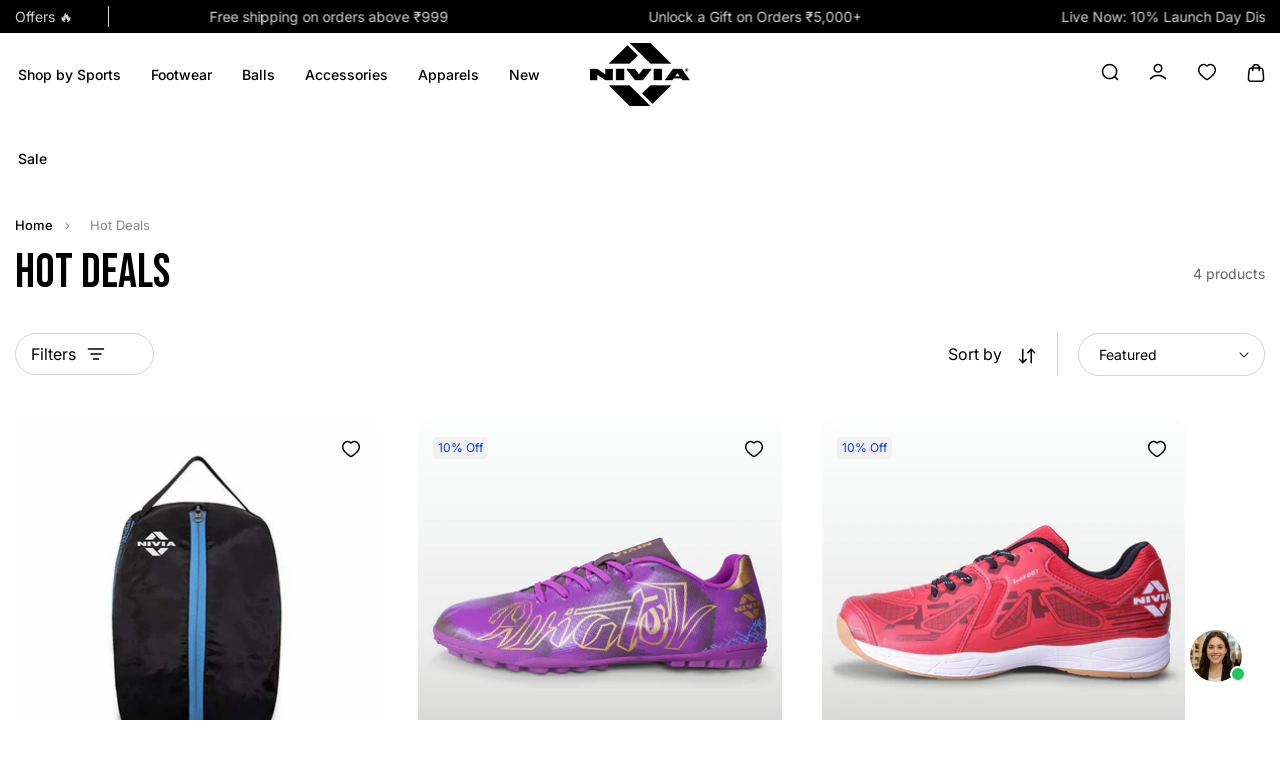

--- FILE ---
content_type: text/html; charset=utf-8
request_url: https://www.niviasports.com/collections/hot-deals
body_size: 64007
content:
<!doctype html>
<html class="no-js" lang="en">
  <head>
    <meta charset="utf-8">
    <meta http-equiv="X-UA-Compatible" content="IE=edge">
    <meta name="format-detection" content="telephone=no">
    <meta name="viewport" content="width=device-width,initial-scale=1">
    




<link rel="canonical" href="https://www.niviasports.com/collections/hot-deals"><link rel="icon" type="image/png" href="//www.niviasports.com/cdn/shop/files/Favicon.png?crop=center&height=32&v=1755344976&width=32"><script type="application/javascript">
checkoutBuyer = "https://fastrr-boost-ui.pickrr.com/";
</script>
<input type="hidden" value="www.niviasports.com" id="sellerDomain"/>
<link rel="stylesheet" href="https://fastrr-boost-ui.pickrr.com/assets/styles/shopify.css">
<script src="https://fastrr-boost-ui.pickrr.com/assets/js/channels/shopify.js" defer></script>
<script src="https://fastrr-boost-ui.pickrr.com/assets/js/channels/shiprocketMarketing.js"></script>
<input type="hidden" value="rz" id="template"/>

<style>
.sr-headless-checkout{
  font-family: inherit;
  font-size: 15px;
  font-weight: 500;
  letter-spacing: 1px;
  border-radius: 10px;
  height: 45px;
  background-color: #000000;
  color: #ffffff;
  transition: all 0.5s ease;
}
.sr-headless-checkout:hover {
  background-color: #000000;
  color: #ffffff;
}
.shiprocket-headless{
  width: 100% !important;
}
.shiprocket-headless[data-type="product"] .sr-headless-checkout .sr-d-flex .loader5{
  display: none!important;
}
.shiprocket-headless[data-type="product"] .sr-headless-checkout{
  height: 50px;
  margin-bottom: 0px;
}
.ecom-product-single__buy_it_now_btn--checkout.animated{
  display: none!important;
}
#gokwik-buy-now{
  display: none!important;
}
.shiprocket-headless[data-type="product"]{
  max-width: none;
  width: 100%;
}
@media only screen and (max-width: 640px){
 .shiprocket-headless[data-type="product"]{
   width: 100%;
 }
}
</style>
<link rel="preconnect" href="https://fonts.shopifycdn.com" crossorigin><title>
  
    Hot Deals
  
</title>

    

    

<meta property="og:site_name" content="Nivia Sports">
<meta property="og:url" content="https://www.niviasports.com/collections/hot-deals">
<meta property="og:title" content="Hot Deals">
<meta property="og:type" content="website">
<meta property="og:description" content="Explore a wide range sports products (equipment, apparel, and accessories) in India from NIVIA Sports which are designed to enhance your performance to enthusiasts of various sports activities."><meta name="twitter:site" content="@https://x.com/niviasports"><meta name="twitter:card" content="summary_large_image">
<meta name="twitter:title" content="Hot Deals">
<meta name="twitter:description" content="Explore a wide range sports products (equipment, apparel, and accessories) in India from NIVIA Sports which are designed to enhance your performance to enthusiasts of various sports activities.">


    <script src="//www.niviasports.com/cdn/shop/t/54/assets/constants.js?v=58251544750838685771768985735" defer="defer"></script>
    <script src="//www.niviasports.com/cdn/shop/t/54/assets/pubsub.js?v=158357773527763999511768985735" defer="defer"></script>
    <script src="//www.niviasports.com/cdn/shop/t/54/assets/global.js?v=91764528675491492551768985735" defer="defer"></script>
    <script src="//www.niviasports.com/cdn/shop/t/54/assets/swiper-bundle.min.js?v=115785340122829458061768985735" defer="defer"></script>
    <script src="//www.niviasports.com/cdn/shop/t/54/assets/custom-slider.js?v=4315763346030797641768985735" defer="defer"></script><script>window.performance && window.performance.mark && window.performance.mark('shopify.content_for_header.start');</script><meta name="google-site-verification" content="vD-uBBmacSwjvNtnuklOdDa0HN-nB8IhNUm9ZBmiIWY">
<meta id="shopify-digital-wallet" name="shopify-digital-wallet" content="/55582359665/digital_wallets/dialog">
<link rel="alternate" type="application/atom+xml" title="Feed" href="/collections/hot-deals.atom" />
<link rel="alternate" type="application/json+oembed" href="https://www.niviasports.com/collections/hot-deals.oembed">
<script async="async" src="/checkouts/internal/preloads.js?locale=en-IN"></script>
<script id="shopify-features" type="application/json">{"accessToken":"52812a12e74049c37442337fbbc3cdb0","betas":["rich-media-storefront-analytics"],"domain":"www.niviasports.com","predictiveSearch":true,"shopId":55582359665,"locale":"en"}</script>
<script>var Shopify = Shopify || {};
Shopify.shop = "niviasportswebstore.myshopify.com";
Shopify.locale = "en";
Shopify.currency = {"active":"INR","rate":"1.0"};
Shopify.country = "IN";
Shopify.theme = {"name":"Nivia -29-01-2026","id":139754111089,"schema_name":"Nivia","schema_version":"12.0.0","theme_store_id":null,"role":"main"};
Shopify.theme.handle = "null";
Shopify.theme.style = {"id":null,"handle":null};
Shopify.cdnHost = "www.niviasports.com/cdn";
Shopify.routes = Shopify.routes || {};
Shopify.routes.root = "/";</script>
<script type="module">!function(o){(o.Shopify=o.Shopify||{}).modules=!0}(window);</script>
<script>!function(o){function n(){var o=[];function n(){o.push(Array.prototype.slice.apply(arguments))}return n.q=o,n}var t=o.Shopify=o.Shopify||{};t.loadFeatures=n(),t.autoloadFeatures=n()}(window);</script>
<script id="shop-js-analytics" type="application/json">{"pageType":"collection"}</script>
<script defer="defer" async type="module" src="//www.niviasports.com/cdn/shopifycloud/shop-js/modules/v2/client.init-shop-cart-sync_BN7fPSNr.en.esm.js"></script>
<script defer="defer" async type="module" src="//www.niviasports.com/cdn/shopifycloud/shop-js/modules/v2/chunk.common_Cbph3Kss.esm.js"></script>
<script defer="defer" async type="module" src="//www.niviasports.com/cdn/shopifycloud/shop-js/modules/v2/chunk.modal_DKumMAJ1.esm.js"></script>
<script type="module">
  await import("//www.niviasports.com/cdn/shopifycloud/shop-js/modules/v2/client.init-shop-cart-sync_BN7fPSNr.en.esm.js");
await import("//www.niviasports.com/cdn/shopifycloud/shop-js/modules/v2/chunk.common_Cbph3Kss.esm.js");
await import("//www.niviasports.com/cdn/shopifycloud/shop-js/modules/v2/chunk.modal_DKumMAJ1.esm.js");

  window.Shopify.SignInWithShop?.initShopCartSync?.({"fedCMEnabled":true,"windoidEnabled":true});

</script>
<script>(function() {
  var isLoaded = false;
  function asyncLoad() {
    if (isLoaded) return;
    isLoaded = true;
    var urls = ["https:\/\/s3.ap-south-1.amazonaws.com\/cdn.limechat.ai\/packs\/js\/lc_fb_shopify.prod.min.js?shop=niviasportswebstore.myshopify.com","https:\/\/sr-cdn.shiprocket.in\/sr-promise\/static\/uc.js?channel_id=4\u0026sr_company_id=642338\u0026shop=niviasportswebstore.myshopify.com","https:\/\/svc.nitrocommerce.ai\/v1\/services\/shopify\/xshopify.js?_t=b3401418-4615-41c7-ad7c-03aa4ed8b651\u0026shop=niviasportswebstore.myshopify.com","https:\/\/www.risingsigma.com\/zippy-v2\/assets\/js\/empty.js?shop=niviasportswebstore.myshopify.com"];
    for (var i = 0; i < urls.length; i++) {
      var s = document.createElement('script');
      s.type = 'text/javascript';
      s.async = true;
      s.src = urls[i];
      var x = document.getElementsByTagName('script')[0];
      x.parentNode.insertBefore(s, x);
    }
  };
  if(window.attachEvent) {
    window.attachEvent('onload', asyncLoad);
  } else {
    window.addEventListener('load', asyncLoad, false);
  }
})();</script>
<script id="__st">var __st={"a":55582359665,"offset":19800,"reqid":"434f4202-f00e-4b31-8791-ad1e682142be-1769899483","pageurl":"www.niviasports.com\/collections\/hot-deals","u":"dfe03f3e3ba5","p":"collection","rtyp":"collection","rid":278006071409};</script>
<script>window.ShopifyPaypalV4VisibilityTracking = true;</script>
<script id="form-persister">!function(){'use strict';const t='contact',e='new_comment',n=[[t,t],['blogs',e],['comments',e],[t,'customer']],o='password',r='form_key',c=['recaptcha-v3-token','g-recaptcha-response','h-captcha-response',o],s=()=>{try{return window.sessionStorage}catch{return}},i='__shopify_v',u=t=>t.elements[r],a=function(){const t=[...n].map((([t,e])=>`form[action*='/${t}']:not([data-nocaptcha='true']) input[name='form_type'][value='${e}']`)).join(',');var e;return e=t,()=>e?[...document.querySelectorAll(e)].map((t=>t.form)):[]}();function m(t){const e=u(t);a().includes(t)&&(!e||!e.value)&&function(t){try{if(!s())return;!function(t){const e=s();if(!e)return;const n=u(t);if(!n)return;const o=n.value;o&&e.removeItem(o)}(t);const e=Array.from(Array(32),(()=>Math.random().toString(36)[2])).join('');!function(t,e){u(t)||t.append(Object.assign(document.createElement('input'),{type:'hidden',name:r})),t.elements[r].value=e}(t,e),function(t,e){const n=s();if(!n)return;const r=[...t.querySelectorAll(`input[type='${o}']`)].map((({name:t})=>t)),u=[...c,...r],a={};for(const[o,c]of new FormData(t).entries())u.includes(o)||(a[o]=c);n.setItem(e,JSON.stringify({[i]:1,action:t.action,data:a}))}(t,e)}catch(e){console.error('failed to persist form',e)}}(t)}const f=t=>{if('true'===t.dataset.persistBound)return;const e=function(t,e){const n=function(t){return'function'==typeof t.submit?t.submit:HTMLFormElement.prototype.submit}(t).bind(t);return function(){let t;return()=>{t||(t=!0,(()=>{try{e(),n()}catch(t){(t=>{console.error('form submit failed',t)})(t)}})(),setTimeout((()=>t=!1),250))}}()}(t,(()=>{m(t)}));!function(t,e){if('function'==typeof t.submit&&'function'==typeof e)try{t.submit=e}catch{}}(t,e),t.addEventListener('submit',(t=>{t.preventDefault(),e()})),t.dataset.persistBound='true'};!function(){function t(t){const e=(t=>{const e=t.target;return e instanceof HTMLFormElement?e:e&&e.form})(t);e&&m(e)}document.addEventListener('submit',t),document.addEventListener('DOMContentLoaded',(()=>{const e=a();for(const t of e)f(t);var n;n=document.body,new window.MutationObserver((t=>{for(const e of t)if('childList'===e.type&&e.addedNodes.length)for(const t of e.addedNodes)1===t.nodeType&&'FORM'===t.tagName&&a().includes(t)&&f(t)})).observe(n,{childList:!0,subtree:!0,attributes:!1}),document.removeEventListener('submit',t)}))}()}();</script>
<script integrity="sha256-4kQ18oKyAcykRKYeNunJcIwy7WH5gtpwJnB7kiuLZ1E=" data-source-attribution="shopify.loadfeatures" defer="defer" src="//www.niviasports.com/cdn/shopifycloud/storefront/assets/storefront/load_feature-a0a9edcb.js" crossorigin="anonymous"></script>
<script data-source-attribution="shopify.dynamic_checkout.dynamic.init">var Shopify=Shopify||{};Shopify.PaymentButton=Shopify.PaymentButton||{isStorefrontPortableWallets:!0,init:function(){window.Shopify.PaymentButton.init=function(){};var t=document.createElement("script");t.src="https://www.niviasports.com/cdn/shopifycloud/portable-wallets/latest/portable-wallets.en.js",t.type="module",document.head.appendChild(t)}};
</script>
<script data-source-attribution="shopify.dynamic_checkout.buyer_consent">
  function portableWalletsHideBuyerConsent(e){var t=document.getElementById("shopify-buyer-consent"),n=document.getElementById("shopify-subscription-policy-button");t&&n&&(t.classList.add("hidden"),t.setAttribute("aria-hidden","true"),n.removeEventListener("click",e))}function portableWalletsShowBuyerConsent(e){var t=document.getElementById("shopify-buyer-consent"),n=document.getElementById("shopify-subscription-policy-button");t&&n&&(t.classList.remove("hidden"),t.removeAttribute("aria-hidden"),n.addEventListener("click",e))}window.Shopify?.PaymentButton&&(window.Shopify.PaymentButton.hideBuyerConsent=portableWalletsHideBuyerConsent,window.Shopify.PaymentButton.showBuyerConsent=portableWalletsShowBuyerConsent);
</script>
<script data-source-attribution="shopify.dynamic_checkout.cart.bootstrap">document.addEventListener("DOMContentLoaded",(function(){function t(){return document.querySelector("shopify-accelerated-checkout-cart, shopify-accelerated-checkout")}if(t())Shopify.PaymentButton.init();else{new MutationObserver((function(e,n){t()&&(Shopify.PaymentButton.init(),n.disconnect())})).observe(document.body,{childList:!0,subtree:!0})}}));
</script>
<script id="sections-script" data-sections="header" defer="defer" src="//www.niviasports.com/cdn/shop/t/54/compiled_assets/scripts.js?v=16685"></script>
<script>window.performance && window.performance.mark && window.performance.mark('shopify.content_for_header.end');</script>


    <style data-shopify>
      @font-face {
  font-family: Inter;
  font-weight: 400;
  font-style: normal;
  font-display: swap;
  src: url("//www.niviasports.com/cdn/fonts/inter/inter_n4.b2a3f24c19b4de56e8871f609e73ca7f6d2e2bb9.woff2") format("woff2"),
       url("//www.niviasports.com/cdn/fonts/inter/inter_n4.af8052d517e0c9ffac7b814872cecc27ae1fa132.woff") format("woff");
}

      @font-face {
  font-family: Inter;
  font-weight: 700;
  font-style: normal;
  font-display: swap;
  src: url("//www.niviasports.com/cdn/fonts/inter/inter_n7.02711e6b374660cfc7915d1afc1c204e633421e4.woff2") format("woff2"),
       url("//www.niviasports.com/cdn/fonts/inter/inter_n7.6dab87426f6b8813070abd79972ceaf2f8d3b012.woff") format("woff");
}

      @font-face {
  font-family: Inter;
  font-weight: 400;
  font-style: italic;
  font-display: swap;
  src: url("//www.niviasports.com/cdn/fonts/inter/inter_i4.feae1981dda792ab80d117249d9c7e0f1017e5b3.woff2") format("woff2"),
       url("//www.niviasports.com/cdn/fonts/inter/inter_i4.62773b7113d5e5f02c71486623cf828884c85c6e.woff") format("woff");
}

      @font-face {
  font-family: Inter;
  font-weight: 700;
  font-style: italic;
  font-display: swap;
  src: url("//www.niviasports.com/cdn/fonts/inter/inter_i7.b377bcd4cc0f160622a22d638ae7e2cd9b86ea4c.woff2") format("woff2"),
       url("//www.niviasports.com/cdn/fonts/inter/inter_i7.7c69a6a34e3bb44fcf6f975857e13b9a9b25beb4.woff") format("woff");
}

      @font-face {
  font-family: Inter;
  font-weight: 500;
  font-style: normal;
  font-display: swap;
  src: url("//www.niviasports.com/cdn/fonts/inter/inter_n5.d7101d5e168594dd06f56f290dd759fba5431d97.woff2") format("woff2"),
       url("//www.niviasports.com/cdn/fonts/inter/inter_n5.5332a76bbd27da00474c136abb1ca3cbbf259068.woff") format("woff");
}


      
        :root,
        .color-background-1 {
          --color-background: 255,255,255;
        
          --gradient-background: #ffffff;
        

        

        --color-foreground: 18,18,18;
        --color-background-contrast: 191,191,191;
        --color-shadow: 18,18,18;
        --color-button: 18,18,18;
        --color-button-text: 255,255,255;
        --color-secondary-button: 255,255,255;
        --color-secondary-button-text: 18,18,18;
        --color-link: 18,18,18;
        --color-badge-foreground: 18,18,18;
        --color-badge-background: 255,255,255;
        --color-badge-border: 18,18,18;
        --payment-terms-background-color: rgb(255 255 255);
      }
      
        
        .color-background-2 {
          --color-background: 243,243,243;
        
          --gradient-background: #f3f3f3;
        

        

        --color-foreground: 18,18,18;
        --color-background-contrast: 179,179,179;
        --color-shadow: 18,18,18;
        --color-button: 18,18,18;
        --color-button-text: 243,243,243;
        --color-secondary-button: 243,243,243;
        --color-secondary-button-text: 18,18,18;
        --color-link: 18,18,18;
        --color-badge-foreground: 18,18,18;
        --color-badge-background: 243,243,243;
        --color-badge-border: 18,18,18;
        --payment-terms-background-color: rgb(243 243 243);
      }
      
        
        .color-inverse {
          --color-background: 36,40,51;
        
          --gradient-background: #242833;
        

        

        --color-foreground: 255,255,255;
        --color-background-contrast: 47,52,66;
        --color-shadow: 18,18,18;
        --color-button: 255,255,255;
        --color-button-text: 0,0,0;
        --color-secondary-button: 36,40,51;
        --color-secondary-button-text: 255,255,255;
        --color-link: 255,255,255;
        --color-badge-foreground: 255,255,255;
        --color-badge-background: 36,40,51;
        --color-badge-border: 255,255,255;
        --payment-terms-background-color: rgb(36 40 51);
      }
      
        
        .color-accent-1 {
          --color-background: 18,18,18;
        
          --gradient-background: #121212;
        

        

        --color-foreground: 255,255,255;
        --color-background-contrast: 146,146,146;
        --color-shadow: 18,18,18;
        --color-button: 255,255,255;
        --color-button-text: 18,18,18;
        --color-secondary-button: 18,18,18;
        --color-secondary-button-text: 255,255,255;
        --color-link: 255,255,255;
        --color-badge-foreground: 255,255,255;
        --color-badge-background: 18,18,18;
        --color-badge-border: 255,255,255;
        --payment-terms-background-color: rgb(18 18 18);
      }
      
        
        .color-accent-2 {
          --color-background: 51,79,180;
        
          --gradient-background: #334fb4;
        

        

        --color-foreground: 255,255,255;
        --color-background-contrast: 23,35,81;
        --color-shadow: 18,18,18;
        --color-button: 255,255,255;
        --color-button-text: 51,79,180;
        --color-secondary-button: 51,79,180;
        --color-secondary-button-text: 255,255,255;
        --color-link: 255,255,255;
        --color-badge-foreground: 255,255,255;
        --color-badge-background: 51,79,180;
        --color-badge-border: 255,255,255;
        --payment-terms-background-color: rgb(51 79 180);
      }
      
        
        .color-scheme-5021415c-c79d-4894-a364-ef057e6d3bb9 {
          --color-background: 255,255,255;
        
          --gradient-background: #ffffff;
        

        

        --color-foreground: 18,18,18;
        --color-background-contrast: 191,191,191;
        --color-shadow: 18,18,18;
        --color-button: 18,18,18;
        --color-button-text: 255,255,255;
        --color-secondary-button: 255,255,255;
        --color-secondary-button-text: 18,18,18;
        --color-link: 18,18,18;
        --color-badge-foreground: 18,18,18;
        --color-badge-background: 255,255,255;
        --color-badge-border: 18,18,18;
        --payment-terms-background-color: rgb(255 255 255);
      }
      

      body, .color-background-1, .color-background-2, .color-inverse, .color-accent-1, .color-accent-2, .color-scheme-5021415c-c79d-4894-a364-ef057e6d3bb9 {
        color: rgba(var(--color-foreground), 0.75);
        background-color: rgb(var(--color-background));
      }

      :root {
        --font-body-family: Inter, sans-serif;
        --font-body-style: normal;
        --font-body-weight: 400;
        --font-body-weight-bold: 700;

        --font-heading-family: BebasNeue-Regular;
        --font-heading-style: normal;
        --font-heading-weight: 500;

        --font-body-scale: 1.0;
        --font-heading-scale: 1.0;

        --media-padding: px;
        --media-border-opacity: 0.05;
        --media-border-width: 1px;
        --media-radius: 8px;
        --media-shadow-opacity: 0.0;
        --media-shadow-horizontal-offset: 0px;
        --media-shadow-vertical-offset: 4px;
        --media-shadow-blur-radius: 5px;
        --media-shadow-visible: 0;

        --page-width: 192rem;
        --page-width-margin: 0rem;

        --product-card-image-padding: 0.0rem;
        --product-card-corner-radius: 0.8rem;
        --product-card-text-alignment: left;
        --product-card-border-width: 0.0rem;
        --product-card-border-opacity: 0.1;
        --product-card-shadow-opacity: 0.0;
        --product-card-shadow-visible: 0;
        --product-card-shadow-horizontal-offset: 0.0rem;
        --product-card-shadow-vertical-offset: 0.4rem;
        --product-card-shadow-blur-radius: 0.5rem;

        --collection-card-image-padding: 0.0rem;
        --collection-card-corner-radius: 0.8rem;
        --collection-card-text-alignment: center;
        --collection-card-border-width: 0.0rem;
        --collection-card-border-opacity: 0.1;
        --collection-card-shadow-opacity: 0.0;
        --collection-card-shadow-visible: 0;
        --collection-card-shadow-horizontal-offset: 0.0rem;
        --collection-card-shadow-vertical-offset: 0.4rem;
        --collection-card-shadow-blur-radius: 0.5rem;

        --blog-card-image-padding: 0.0rem;
        --blog-card-corner-radius: 0.8rem;
        --blog-card-text-alignment: left;
        --blog-card-border-width: 0.0rem;
        --blog-card-border-opacity: 0.1;
        --blog-card-shadow-opacity: 0.0;
        --blog-card-shadow-visible: 0;
        --blog-card-shadow-horizontal-offset: 0.0rem;
        --blog-card-shadow-vertical-offset: 0.4rem;
        --blog-card-shadow-blur-radius: 0.5rem;

        --badge-corner-radius: 0.0rem;

        --popup-border-width: 1px;
        --popup-border-opacity: 0.1;
        --popup-corner-radius: 0px;
        --popup-shadow-opacity: 0.05;
        --popup-shadow-horizontal-offset: 0px;
        --popup-shadow-vertical-offset: 4px;
        --popup-shadow-blur-radius: 5px;

        --drawer-border-width: 1px;
        --drawer-border-opacity: 0.1;
        --drawer-shadow-opacity: 0.0;
        --drawer-shadow-horizontal-offset: 0px;
        --drawer-shadow-vertical-offset: 4px;
        --drawer-shadow-blur-radius: 5px;

        --spacing-sections-desktop: 0px;
        --spacing-sections-mobile: 0px;

        --grid-desktop-vertical-spacing: 40px;
        --grid-desktop-horizontal-spacing: 40px;
        --grid-mobile-vertical-spacing: 20px;
        --grid-mobile-horizontal-spacing: 20px;

        --text-boxes-border-opacity: 0.1;
        --text-boxes-border-width: 0px;
        --text-boxes-radius: 0px;
        --text-boxes-shadow-opacity: 0.0;
        --text-boxes-shadow-visible: 0;
        --text-boxes-shadow-horizontal-offset: 0px;
        --text-boxes-shadow-vertical-offset: 4px;
        --text-boxes-shadow-blur-radius: 5px;

        --buttons-radius: 4px;
        --buttons-radius-outset: 4px;
        --buttons-border-width: 1px;
        --buttons-border-opacity: 1.0;
        --buttons-shadow-opacity: 0.0;
        --buttons-shadow-visible: 0;
        --buttons-shadow-horizontal-offset: 0px;
        --buttons-shadow-vertical-offset: 4px;
        --buttons-shadow-blur-radius: 5px;
        --buttons-border-offset: 0.3px;

        --inputs-radius: 4px;
        --inputs-border-width: 1px;
        --inputs-border-opacity: 0.55;
        --inputs-shadow-opacity: 0.0;
        --inputs-shadow-horizontal-offset: 0px;
        --inputs-margin-offset: 0px;
        --inputs-shadow-vertical-offset: 4px;
        --inputs-shadow-blur-radius: 5px;
        --inputs-radius-outset: 5px;

        --variant-pills-radius: 40px;
        --variant-pills-border-width: 1px;
        --variant-pills-border-opacity: 0.55;
        --variant-pills-shadow-opacity: 0.0;
        --variant-pills-shadow-horizontal-offset: 0px;
        --variant-pills-shadow-vertical-offset: 4px;
        --variant-pills-shadow-blur-radius: 5px;
        --text_style: inherit;
        --text_weight: 500;
      }

      *,
      *::before,
      *::after {
        box-sizing: inherit;
      }

      html {
        box-sizing: border-box;
        font-size: calc(var(--font-body-scale) * 62.5%);
        height: 100%;
      }

      body {
        display: grid;
        grid-template-rows: auto auto 1fr auto;
        grid-template-columns: 100%;
        min-height: 100%;
        margin: 0;
        font-size: 14px;
        line-height: calc(1 + 0.5 / var(--font-body-scale));
        font-family: var(--font-body-family);
        font-style: var(--font-body-style);
        font-weight: var(--font-body-weight);
        background-color: #ffffff !important;
      }

      .shopify-policy__container {
        color: #000000;
      }

      iframe#admin-bar-iframe,
      div#PBarNextFrameWrapper {
        display: none !important;
      }

      @font-face {
        font-family: 'BebasNeue-Regular';
        src: url(https://cdn.shopify.com/s/files/1/0663/5057/9897/files/BebasNeue-Regular.ttf?v=1751618860) format('truetype');
      }
    </style>

    <link href="//www.niviasports.com/cdn/shop/t/54/assets/base.css?v=61549733295496503611769833384" rel="stylesheet" type="text/css" media="all" />
    <link href="//www.niviasports.com/cdn/shop/t/54/assets/theme.css?v=63429139270413491711768985735" rel="stylesheet" type="text/css" media="all" />
    <link href="//www.niviasports.com/cdn/shop/t/54/assets/review.css?v=73429463037526045851768985735" rel="stylesheet" type="text/css" media="all" />
    <link href="//www.niviasports.com/cdn/shop/t/54/assets/swiper-bundle.min.css?v=149418018105075798231768985735" rel="stylesheet" type="text/css" media="all" />
    <link href="//www.niviasports.com/cdn/shop/t/54/assets/responsive.css?v=138061125616912609451768985735" rel="stylesheet" type="text/css" media="all" />
<link rel="preload" as="font" href="//www.niviasports.com/cdn/fonts/inter/inter_n4.b2a3f24c19b4de56e8871f609e73ca7f6d2e2bb9.woff2" type="font/woff2" crossorigin><link rel="preload" as="font" href="//www.niviasports.com/cdn/fonts/inter/inter_n5.d7101d5e168594dd06f56f290dd759fba5431d97.woff2" type="font/woff2" crossorigin><link
        rel="stylesheet"
        href="//www.niviasports.com/cdn/shop/t/54/assets/component-predictive-search.css?v=164396911647432956771768985735"
        media="print"
        onload="this.media='all'"
      ><script>
      document.documentElement.className = document.documentElement.className.replace('no-js', 'js');
      if (Shopify.designMode) {
        document.documentElement.classList.add('shopify-design-mode');
      }
    </script>

    
    <script>
      window.QI_API_KEY = '709vR4WbShc-ryx_fWg7VwuAMaUbOKY-2sYX6coGLYY';
    </script>
     
    <script src="https://storage.googleapis.com/qi-pixel-cdn/pixel/qi_pixel_v2_0_1_enriched.js"></script>

    <!-- Meta Pixel Code -->
<script>
!function(f,b,e,v,n,t,s)
{if(f.fbq)return;n=f.fbq=function(){n.callMethod?
n.callMethod.apply(n,arguments):n.queue.push(arguments)};
if(!f._fbq)f._fbq=n;n.push=n;n.loaded=!0;n.version='2.0';
n.queue=[];t=b.createElement(e);t.async=!0;
t.src=v;s=b.getElementsByTagName(e)[0];
s.parentNode.insertBefore(t,s)}(window, document,'script',
'https://connect.facebook.net/en_US/fbevents.js');
fbq('init', '654246058616121');
fbq('track', 'PageView');
</script>
<noscript>
  <img height="1" width="1" style="display:none"
  src="https://www.facebook.com/tr?id=24581964074733695&ev=PageView&noscript=1"/>
</noscript>
<!-- End Meta Pixel Code -->

  

  

  <!-- BEGIN app block: shopify://apps/microsoft-clarity/blocks/clarity_js/31c3d126-8116-4b4a-8ba1-baeda7c4aeea -->
<script type="text/javascript">
  (function (c, l, a, r, i, t, y) {
    c[a] = c[a] || function () { (c[a].q = c[a].q || []).push(arguments); };
    t = l.createElement(r); t.async = 1; t.src = "https://www.clarity.ms/tag/" + i + "?ref=shopify";
    y = l.getElementsByTagName(r)[0]; y.parentNode.insertBefore(t, y);

    c.Shopify.loadFeatures([{ name: "consent-tracking-api", version: "0.1" }], error => {
      if (error) {
        console.error("Error loading Shopify features:", error);
        return;
      }

      c[a]('consentv2', {
        ad_Storage: c.Shopify.customerPrivacy.marketingAllowed() ? "granted" : "denied",
        analytics_Storage: c.Shopify.customerPrivacy.analyticsProcessingAllowed() ? "granted" : "denied",
      });
    });

    l.addEventListener("visitorConsentCollected", function (e) {
      c[a]('consentv2', {
        ad_Storage: e.detail.marketingAllowed ? "granted" : "denied",
        analytics_Storage: e.detail.analyticsAllowed ? "granted" : "denied",
      });
    });
  })(window, document, "clarity", "script", "tmt2dpaz7x");
</script>



<!-- END app block --><!-- BEGIN app block: shopify://apps/microsoft-clarity/blocks/brandAgents_js/31c3d126-8116-4b4a-8ba1-baeda7c4aeea -->





<!-- END app block --><!-- BEGIN app block: shopify://apps/judge-me-reviews/blocks/judgeme_core/61ccd3b1-a9f2-4160-9fe9-4fec8413e5d8 --><!-- Start of Judge.me Core -->






<link rel="dns-prefetch" href="https://cdn2.judge.me/cdn/widget_frontend">
<link rel="dns-prefetch" href="https://cdn.judge.me">
<link rel="dns-prefetch" href="https://cdn1.judge.me">
<link rel="dns-prefetch" href="https://api.judge.me">

<script data-cfasync='false' class='jdgm-settings-script'>window.jdgmSettings={"pagination":5,"disable_web_reviews":false,"badge_no_review_text":"No reviews","badge_n_reviews_text":"{{ n }}","badge_star_color":"#FF0101","hide_badge_preview_if_no_reviews":true,"badge_hide_text":false,"enforce_center_preview_badge":false,"widget_title":"Customer Reviews","widget_open_form_text":"Write a review","widget_close_form_text":"Cancel review","widget_refresh_page_text":"Refresh page","widget_summary_text":"Based on {{ number_of_reviews }} review/reviews","widget_no_review_text":"Be the first to write a review","widget_name_field_text":"Your Name or Nickname","widget_verified_name_field_text":"Verified Name (public)","widget_name_placeholder_text":"What should we call you?","widget_required_field_error_text":"This field is required.","widget_email_field_text":"Email address","widget_verified_email_field_text":"Verified Email (private, can not be edited)","widget_email_placeholder_text":"We’ll only use this to reach you if needed","widget_email_field_error_text":"Please enter a valid email address.","widget_rating_field_text":"Rating","widget_review_title_field_text":"Give your review a title that scores big!","widget_review_title_placeholder_text":"Whether it’s a win or a miss, your story powers the next game.","widget_review_body_field_text":"Give us the real talk","widget_review_body_placeholder_text":"Describe your experience...","widget_pictures_field_text":"Picture/Video (optional)","widget_submit_review_text":"Submit Review","widget_submit_verified_review_text":"Submit Verified Review","widget_submit_success_msg_with_auto_publish":"Thank you! Please refresh the page in a few moments to see your review. You can remove or edit your review by logging into \u003ca href='https://judge.me/login' target='_blank' rel='nofollow noopener'\u003eJudge.me\u003c/a\u003e","widget_submit_success_msg_no_auto_publish":"Thank you! Your review will be published as soon as it is approved by the shop admin. You can remove or edit your review by logging into \u003ca href='https://judge.me/login' target='_blank' rel='nofollow noopener'\u003eJudge.me\u003c/a\u003e","widget_show_default_reviews_out_of_total_text":"Showing {{ n_reviews_shown }} out of {{ n_reviews }} reviews.","widget_show_all_link_text":"Show all","widget_show_less_link_text":"Show less","widget_author_said_text":"{{ reviewer_name }} said:","widget_days_text":"{{ n }} days ago","widget_weeks_text":"{{ n }} week/weeks ago","widget_months_text":"{{ n }} month/months ago","widget_years_text":"{{ n }} year/years ago","widget_yesterday_text":"Yesterday","widget_today_text":"Today","widget_replied_text":"\u003e\u003e {{ shop_name }} replied:","widget_read_more_text":"Read more","widget_reviewer_name_as_initial":"first_name_only","widget_rating_filter_color":"#fbcd0a","widget_rating_filter_see_all_text":"See all reviews","widget_sorting_most_recent_text":"Most Recent","widget_sorting_highest_rating_text":"Highest Rating","widget_sorting_lowest_rating_text":"Lowest Rating","widget_sorting_with_pictures_text":"Only Pictures","widget_sorting_most_helpful_text":"Most Helpful","widget_open_question_form_text":"Ask a question","widget_reviews_subtab_text":"Reviews","widget_questions_subtab_text":"Questions","widget_question_label_text":"Question","widget_answer_label_text":"Answer","widget_question_placeholder_text":"Write your question here","widget_submit_question_text":"Submit Question","widget_question_submit_success_text":"Thank you for your question! We will notify you once it gets answered.","widget_star_color":"#E3262C","verified_badge_text":"Verified","verified_badge_bg_color":"","verified_badge_text_color":"","verified_badge_placement":"left-of-reviewer-name","widget_review_max_height":"","widget_hide_border":false,"widget_social_share":true,"widget_thumb":true,"widget_review_location_show":false,"widget_location_format":"","all_reviews_include_out_of_store_products":true,"all_reviews_out_of_store_text":"(out of store)","all_reviews_pagination":100,"all_reviews_product_name_prefix_text":"about","enable_review_pictures":true,"enable_question_anwser":true,"widget_theme":"default","review_date_format":"dd/mm/yyyy","default_sort_method":"most-recent","widget_product_reviews_subtab_text":"Product Reviews","widget_shop_reviews_subtab_text":"Shop Reviews","widget_other_products_reviews_text":"Reviews for other products","widget_store_reviews_subtab_text":"Store reviews","widget_no_store_reviews_text":"This store hasn't received any reviews yet","widget_web_restriction_product_reviews_text":"This product hasn't received any reviews yet","widget_no_items_text":"No items found","widget_show_more_text":"Show more","widget_write_a_store_review_text":"Write a Store Review","widget_other_languages_heading":"Reviews in Other Languages","widget_translate_review_text":"Translate review to {{ language }}","widget_translating_review_text":"Translating...","widget_show_original_translation_text":"Show original ({{ language }})","widget_translate_review_failed_text":"Review couldn't be translated.","widget_translate_review_retry_text":"Retry","widget_translate_review_try_again_later_text":"Try again later","show_product_url_for_grouped_product":true,"widget_sorting_pictures_first_text":"Pictures First","show_pictures_on_all_rev_page_mobile":false,"show_pictures_on_all_rev_page_desktop":false,"floating_tab_hide_mobile_install_preference":false,"floating_tab_button_name":"★ Reviews","floating_tab_title":"Let customers speak for us","floating_tab_button_color":"","floating_tab_button_background_color":"","floating_tab_url":"","floating_tab_url_enabled":false,"floating_tab_tab_style":"text","all_reviews_text_badge_text":"Customers rate us {{ shop.metafields.judgeme.all_reviews_rating | round: 1 }}/5 based on {{ shop.metafields.judgeme.all_reviews_count }} reviews.","all_reviews_text_badge_text_branded_style":"{{ shop.metafields.judgeme.all_reviews_rating | round: 1 }} out of 5 stars based on {{ shop.metafields.judgeme.all_reviews_count }} reviews","is_all_reviews_text_badge_a_link":false,"show_stars_for_all_reviews_text_badge":false,"all_reviews_text_badge_url":"","all_reviews_text_style":"branded","all_reviews_text_color_style":"judgeme_brand_color","all_reviews_text_color":"#108474","all_reviews_text_show_jm_brand":true,"featured_carousel_show_header":true,"featured_carousel_title":"Let customers speak for us","testimonials_carousel_title":"Customers are saying","videos_carousel_title":"Real customer stories","cards_carousel_title":"Customers are saying","featured_carousel_count_text":"from {{ n }} reviews","featured_carousel_add_link_to_all_reviews_page":false,"featured_carousel_url":"","featured_carousel_show_images":true,"featured_carousel_autoslide_interval":5,"featured_carousel_arrows_on_the_sides":false,"featured_carousel_height":250,"featured_carousel_width":80,"featured_carousel_image_size":0,"featured_carousel_image_height":250,"featured_carousel_arrow_color":"#eeeeee","verified_count_badge_style":"branded","verified_count_badge_orientation":"horizontal","verified_count_badge_color_style":"judgeme_brand_color","verified_count_badge_color":"#108474","is_verified_count_badge_a_link":false,"verified_count_badge_url":"","verified_count_badge_show_jm_brand":true,"widget_rating_preset_default":5,"widget_first_sub_tab":"product-reviews","widget_show_histogram":true,"widget_histogram_use_custom_color":false,"widget_pagination_use_custom_color":false,"widget_star_use_custom_color":true,"widget_verified_badge_use_custom_color":false,"widget_write_review_use_custom_color":false,"picture_reminder_submit_button":"Upload Pictures","enable_review_videos":true,"mute_video_by_default":false,"widget_sorting_videos_first_text":"Videos First","widget_review_pending_text":"Pending","featured_carousel_items_for_large_screen":3,"social_share_options_order":"Facebook,Twitter,Pinterest,LinkedIn","remove_microdata_snippet":true,"disable_json_ld":false,"enable_json_ld_products":false,"preview_badge_show_question_text":true,"preview_badge_no_question_text":"No questions","preview_badge_n_question_text":"{{ number_of_questions }} question/questions","qa_badge_show_icon":false,"qa_badge_position":"same-row","remove_judgeme_branding":false,"widget_add_search_bar":false,"widget_search_bar_placeholder":"Search","widget_sorting_verified_only_text":"Verified only","featured_carousel_theme":"default","featured_carousel_show_rating":true,"featured_carousel_show_title":true,"featured_carousel_show_body":true,"featured_carousel_show_date":false,"featured_carousel_show_reviewer":true,"featured_carousel_show_product":false,"featured_carousel_header_background_color":"#108474","featured_carousel_header_text_color":"#ffffff","featured_carousel_name_product_separator":"reviewed","featured_carousel_full_star_background":"#108474","featured_carousel_empty_star_background":"#dadada","featured_carousel_vertical_theme_background":"#f9fafb","featured_carousel_verified_badge_enable":true,"featured_carousel_verified_badge_color":"#108474","featured_carousel_border_style":"round","featured_carousel_review_line_length_limit":3,"featured_carousel_more_reviews_button_text":"Read more reviews","featured_carousel_view_product_button_text":"View product","all_reviews_page_load_reviews_on":"scroll","all_reviews_page_load_more_text":"Load More Reviews","disable_fb_tab_reviews":false,"enable_ajax_cdn_cache":false,"widget_advanced_speed_features":5,"widget_public_name_text":"displayed publicly like","default_reviewer_name":"John Smith","default_reviewer_name_has_non_latin":true,"widget_reviewer_anonymous":"Anonymous","medals_widget_title":"Judge.me Review Medals","medals_widget_background_color":"#f9fafb","medals_widget_position":"footer_all_pages","medals_widget_border_color":"#f9fafb","medals_widget_verified_text_position":"left","medals_widget_use_monochromatic_version":false,"medals_widget_elements_color":"#108474","show_reviewer_avatar":true,"widget_invalid_yt_video_url_error_text":"Not a YouTube video URL","widget_max_length_field_error_text":"Please enter no more than {0} characters.","widget_show_country_flag":false,"widget_show_collected_via_shop_app":true,"widget_verified_by_shop_badge_style":"light","widget_verified_by_shop_text":"Verified by Shop","widget_show_photo_gallery":true,"widget_load_with_code_splitting":true,"widget_ugc_install_preference":false,"widget_ugc_title":"Made by us, Shared by you","widget_ugc_subtitle":"Tag us to see your picture featured in our page","widget_ugc_arrows_color":"#ffffff","widget_ugc_primary_button_text":"Buy Now","widget_ugc_primary_button_background_color":"#108474","widget_ugc_primary_button_text_color":"#ffffff","widget_ugc_primary_button_border_width":"0","widget_ugc_primary_button_border_style":"none","widget_ugc_primary_button_border_color":"#108474","widget_ugc_primary_button_border_radius":"25","widget_ugc_secondary_button_text":"Load More","widget_ugc_secondary_button_background_color":"#ffffff","widget_ugc_secondary_button_text_color":"#108474","widget_ugc_secondary_button_border_width":"2","widget_ugc_secondary_button_border_style":"solid","widget_ugc_secondary_button_border_color":"#108474","widget_ugc_secondary_button_border_radius":"25","widget_ugc_reviews_button_text":"View Reviews","widget_ugc_reviews_button_background_color":"#ffffff","widget_ugc_reviews_button_text_color":"#108474","widget_ugc_reviews_button_border_width":"2","widget_ugc_reviews_button_border_style":"solid","widget_ugc_reviews_button_border_color":"#108474","widget_ugc_reviews_button_border_radius":"25","widget_ugc_reviews_button_link_to":"judgeme-reviews-page","widget_ugc_show_post_date":true,"widget_ugc_max_width":"800","widget_rating_metafield_value_type":true,"widget_primary_color":"#000000","widget_enable_secondary_color":false,"widget_secondary_color":"#E3262C","widget_summary_average_rating_text":"{{ average_rating }} out of 5","widget_media_grid_title":"Customer photos \u0026 videos","widget_media_grid_see_more_text":"See more","widget_round_style":false,"widget_show_product_medals":true,"widget_verified_by_judgeme_text":"Verified by Judge.me","widget_show_store_medals":true,"widget_verified_by_judgeme_text_in_store_medals":"Verified by Judge.me","widget_media_field_exceed_quantity_message":"Sorry, we can only accept {{ max_media }} for one review.","widget_media_field_exceed_limit_message":"{{ file_name }} is too large, please select a {{ media_type }} less than {{ size_limit }}MB.","widget_review_submitted_text":"Review Submitted!","widget_question_submitted_text":"Question Submitted!","widget_close_form_text_question":"Cancel","widget_write_your_answer_here_text":"Write your answer here","widget_enabled_branded_link":true,"widget_show_collected_by_judgeme":true,"widget_reviewer_name_color":"","widget_write_review_text_color":"","widget_write_review_bg_color":"","widget_collected_by_judgeme_text":"collected by Judge.me","widget_pagination_type":"standard","widget_load_more_text":"Load More","widget_load_more_color":"#108474","widget_full_review_text":"Full Review","widget_read_more_reviews_text":"Read More Reviews","widget_read_questions_text":"Read Questions","widget_questions_and_answers_text":"Questions \u0026 Answers","widget_verified_by_text":"Verified by","widget_verified_text":"Verified","widget_number_of_reviews_text":"{{ number_of_reviews }} reviews","widget_back_button_text":"Back","widget_next_button_text":"Next","widget_custom_forms_filter_button":"Filters","custom_forms_style":"horizontal","widget_show_review_information":false,"how_reviews_are_collected":"How reviews are collected?","widget_show_review_keywords":false,"widget_gdpr_statement":"How we use your data: We'll only contact you about the review you left, and only if necessary. By submitting your review, you agree to Judge.me's \u003ca href='https://judge.me/terms' target='_blank' rel='nofollow noopener'\u003eterms\u003c/a\u003e, \u003ca href='https://judge.me/privacy' target='_blank' rel='nofollow noopener'\u003eprivacy\u003c/a\u003e and \u003ca href='https://judge.me/content-policy' target='_blank' rel='nofollow noopener'\u003econtent\u003c/a\u003e policies.","widget_multilingual_sorting_enabled":true,"widget_translate_review_content_enabled":true,"widget_translate_review_content_method":"manual","popup_widget_review_selection":"automatically_with_pictures","popup_widget_round_border_style":true,"popup_widget_show_title":true,"popup_widget_show_body":true,"popup_widget_show_reviewer":false,"popup_widget_show_product":true,"popup_widget_show_pictures":true,"popup_widget_use_review_picture":true,"popup_widget_show_on_home_page":true,"popup_widget_show_on_product_page":true,"popup_widget_show_on_collection_page":true,"popup_widget_show_on_cart_page":true,"popup_widget_position":"bottom_left","popup_widget_first_review_delay":5,"popup_widget_duration":5,"popup_widget_interval":5,"popup_widget_review_count":5,"popup_widget_hide_on_mobile":true,"review_snippet_widget_round_border_style":true,"review_snippet_widget_card_color":"#FFFFFF","review_snippet_widget_slider_arrows_background_color":"#FFFFFF","review_snippet_widget_slider_arrows_color":"#000000","review_snippet_widget_star_color":"#108474","show_product_variant":false,"all_reviews_product_variant_label_text":"Variant: ","widget_show_verified_branding":true,"widget_ai_summary_title":"Customers say","widget_ai_summary_disclaimer":"AI-powered review summary based on recent customer reviews","widget_show_ai_summary":false,"widget_show_ai_summary_bg":false,"widget_show_review_title_input":true,"redirect_reviewers_invited_via_email":"review_widget","request_store_review_after_product_review":true,"request_review_other_products_in_order":true,"review_form_color_scheme":"default","review_form_corner_style":"square","review_form_star_color":{},"review_form_text_color":"#333333","review_form_background_color":"#ffffff","review_form_field_background_color":"#fafafa","review_form_button_color":{},"review_form_button_text_color":"#ffffff","review_form_modal_overlay_color":"#000000","review_content_screen_title_text":"We’d Love Your Take!","review_content_introduction_text":"Your experience matters. Share your thoughts. it helps us get sharper, faster, and better for athletes like you.","store_review_form_title_text":"How would you rate this store?","store_review_form_introduction_text":"We would love it if you would share a bit about your experience.","show_review_guidance_text":true,"one_star_review_guidance_text":"Needs Work","five_star_review_guidance_text":"Game changer","customer_information_screen_title_text":"What should we call you?","customer_information_introduction_text":"Share a bit about you...","custom_questions_screen_title_text":"Your experience in more detail","custom_questions_introduction_text":"Here are a few questions to help us understand more about your experience.","review_submitted_screen_title_text":"Thanks for Sharing Your Play!","review_submitted_screen_thank_you_text":"Got it! We’re processing your review — it’ll be live on the store soon.","review_submitted_screen_email_verification_text":"We’ve sent you a link. Confirm your email so your review can go live","review_submitted_request_store_review_text":"Would you like to share your experience of shopping with us?","review_submitted_review_other_products_text":"Would you like to review these products?","store_review_screen_title_text":"Would you like to share your experience of shopping with us?","store_review_introduction_text":"We value your feedback and use it to improve. Please share any thoughts or suggestions you have.","reviewer_media_screen_title_picture_text":"Share a picture","reviewer_media_introduction_picture_text":"Upload a photo to support your review.","reviewer_media_screen_title_video_text":"Share a video","reviewer_media_introduction_video_text":"Upload a video to support your review.","reviewer_media_screen_title_picture_or_video_text":"Add a picture or video","reviewer_media_introduction_picture_or_video_text":"Good or bad, your feedback shapes the gear and the game.","reviewer_media_youtube_url_text":"Paste your Youtube URL here","advanced_settings_next_step_button_text":"Next","advanced_settings_close_review_button_text":"Close","modal_write_review_flow":true,"write_review_flow_required_text":"Required","write_review_flow_privacy_message_text":"We respect your privacy.","write_review_flow_anonymous_text":"Post review as anonymous","write_review_flow_visibility_text":"This won't be visible to other customers.","write_review_flow_multiple_selection_help_text":"Select as many as you like","write_review_flow_single_selection_help_text":"Select one option","write_review_flow_required_field_error_text":"This field is required","write_review_flow_invalid_email_error_text":"Please enter a valid email address","write_review_flow_max_length_error_text":"Max. {{ max_length }} characters.","write_review_flow_media_upload_text":"\u003cb\u003eClick to upload\u003c/b\u003e or drag and drop","write_review_flow_gdpr_statement":"We'll only contact you about your review if necessary. By submitting your review, you agree to our \u003ca href='https://judge.me/terms' target='_blank' rel='nofollow noopener'\u003eterms and conditions\u003c/a\u003e and \u003ca href='https://judge.me/privacy' target='_blank' rel='nofollow noopener'\u003eprivacy policy\u003c/a\u003e.","rating_only_reviews_enabled":true,"show_negative_reviews_help_screen":false,"new_review_flow_help_screen_rating_threshold":3,"negative_review_resolution_screen_title_text":"Tell us more","negative_review_resolution_text":"Your experience matters to us. If there were issues with your purchase, we're here to help. Feel free to reach out to us, we'd love the opportunity to make things right.","negative_review_resolution_button_text":"Contact us","negative_review_resolution_proceed_with_review_text":"Leave a review","negative_review_resolution_subject":"Issue with purchase from {{ shop_name }}.{{ order_name }}","preview_badge_collection_page_install_status":false,"widget_review_custom_css":"","preview_badge_custom_css":".jdgm-prev-badge__text {\n    text-decoration: underline;\n}","preview_badge_stars_count":"5-stars","featured_carousel_custom_css":"","floating_tab_custom_css":"","all_reviews_widget_custom_css":"","medals_widget_custom_css":"","verified_badge_custom_css":"","all_reviews_text_custom_css":"","transparency_badges_collected_via_store_invite":false,"transparency_badges_from_another_provider":false,"transparency_badges_collected_from_store_visitor":false,"transparency_badges_collected_by_verified_review_provider":false,"transparency_badges_earned_reward":false,"transparency_badges_collected_via_store_invite_text":"Review collected via store invitation","transparency_badges_from_another_provider_text":"Review collected from another provider","transparency_badges_collected_from_store_visitor_text":"Review collected from a store visitor","transparency_badges_written_in_google_text":"Review written in Google","transparency_badges_written_in_etsy_text":"Review written in Etsy","transparency_badges_written_in_shop_app_text":"Review written in Shop App","transparency_badges_earned_reward_text":"Review earned a reward for future purchase","product_review_widget_per_page":10,"widget_store_review_label_text":"Review about the store","checkout_comment_extension_title_on_product_page":"Customer Comments","checkout_comment_extension_num_latest_comment_show":5,"checkout_comment_extension_format":"name_and_timestamp","checkout_comment_customer_name":"last_initial","checkout_comment_comment_notification":true,"preview_badge_collection_page_install_preference":false,"preview_badge_home_page_install_preference":false,"preview_badge_product_page_install_preference":false,"review_widget_install_preference":"","review_carousel_install_preference":false,"floating_reviews_tab_install_preference":"none","verified_reviews_count_badge_install_preference":false,"all_reviews_text_install_preference":false,"review_widget_best_location":false,"judgeme_medals_install_preference":false,"review_widget_revamp_enabled":false,"review_widget_qna_enabled":false,"review_widget_header_theme":"minimal","review_widget_widget_title_enabled":true,"review_widget_header_text_size":"medium","review_widget_header_text_weight":"regular","review_widget_average_rating_style":"compact","review_widget_bar_chart_enabled":true,"review_widget_bar_chart_type":"numbers","review_widget_bar_chart_style":"standard","review_widget_expanded_media_gallery_enabled":false,"review_widget_reviews_section_theme":"standard","review_widget_image_style":"thumbnails","review_widget_review_image_ratio":"square","review_widget_stars_size":"medium","review_widget_verified_badge":"standard_text","review_widget_review_title_text_size":"medium","review_widget_review_text_size":"medium","review_widget_review_text_length":"medium","review_widget_number_of_columns_desktop":3,"review_widget_carousel_transition_speed":5,"review_widget_custom_questions_answers_display":"always","review_widget_button_text_color":"#FFFFFF","review_widget_text_color":"#000000","review_widget_lighter_text_color":"#7B7B7B","review_widget_corner_styling":"soft","review_widget_review_word_singular":"review","review_widget_review_word_plural":"reviews","review_widget_voting_label":"Helpful?","review_widget_shop_reply_label":"Reply from {{ shop_name }}:","review_widget_filters_title":"Filters","qna_widget_question_word_singular":"Question","qna_widget_question_word_plural":"Questions","qna_widget_answer_reply_label":"Answer from {{ answerer_name }}:","qna_content_screen_title_text":"Ask a question about this product","qna_widget_question_required_field_error_text":"Please enter your question.","qna_widget_flow_gdpr_statement":"We'll only contact you about your question if necessary. By submitting your question, you agree to our \u003ca href='https://judge.me/terms' target='_blank' rel='nofollow noopener'\u003eterms and conditions\u003c/a\u003e and \u003ca href='https://judge.me/privacy' target='_blank' rel='nofollow noopener'\u003eprivacy policy\u003c/a\u003e.","qna_widget_question_submitted_text":"Thanks for your question!","qna_widget_close_form_text_question":"Close","qna_widget_question_submit_success_text":"We’ll notify you by email when your question is answered.","all_reviews_widget_v2025_enabled":false,"all_reviews_widget_v2025_header_theme":"default","all_reviews_widget_v2025_widget_title_enabled":true,"all_reviews_widget_v2025_header_text_size":"medium","all_reviews_widget_v2025_header_text_weight":"regular","all_reviews_widget_v2025_average_rating_style":"compact","all_reviews_widget_v2025_bar_chart_enabled":true,"all_reviews_widget_v2025_bar_chart_type":"numbers","all_reviews_widget_v2025_bar_chart_style":"standard","all_reviews_widget_v2025_expanded_media_gallery_enabled":false,"all_reviews_widget_v2025_show_store_medals":true,"all_reviews_widget_v2025_show_photo_gallery":true,"all_reviews_widget_v2025_show_review_keywords":false,"all_reviews_widget_v2025_show_ai_summary":false,"all_reviews_widget_v2025_show_ai_summary_bg":false,"all_reviews_widget_v2025_add_search_bar":false,"all_reviews_widget_v2025_default_sort_method":"most-recent","all_reviews_widget_v2025_reviews_per_page":10,"all_reviews_widget_v2025_reviews_section_theme":"default","all_reviews_widget_v2025_image_style":"thumbnails","all_reviews_widget_v2025_review_image_ratio":"square","all_reviews_widget_v2025_stars_size":"medium","all_reviews_widget_v2025_verified_badge":"bold_badge","all_reviews_widget_v2025_review_title_text_size":"medium","all_reviews_widget_v2025_review_text_size":"medium","all_reviews_widget_v2025_review_text_length":"medium","all_reviews_widget_v2025_number_of_columns_desktop":3,"all_reviews_widget_v2025_carousel_transition_speed":5,"all_reviews_widget_v2025_custom_questions_answers_display":"always","all_reviews_widget_v2025_show_product_variant":false,"all_reviews_widget_v2025_show_reviewer_avatar":true,"all_reviews_widget_v2025_reviewer_name_as_initial":"","all_reviews_widget_v2025_review_location_show":false,"all_reviews_widget_v2025_location_format":"","all_reviews_widget_v2025_show_country_flag":false,"all_reviews_widget_v2025_verified_by_shop_badge_style":"light","all_reviews_widget_v2025_social_share":false,"all_reviews_widget_v2025_social_share_options_order":"Facebook,Twitter,LinkedIn,Pinterest","all_reviews_widget_v2025_pagination_type":"standard","all_reviews_widget_v2025_button_text_color":"#FFFFFF","all_reviews_widget_v2025_text_color":"#000000","all_reviews_widget_v2025_lighter_text_color":"#7B7B7B","all_reviews_widget_v2025_corner_styling":"soft","all_reviews_widget_v2025_title":"Customer reviews","all_reviews_widget_v2025_ai_summary_title":"Customers say about this store","all_reviews_widget_v2025_no_review_text":"Be the first to write a review","platform":"shopify","branding_url":"https://app.judge.me/reviews","branding_text":"Powered by Judge.me","locale":"en","reply_name":"Nivia Sports","widget_version":"3.0","footer":true,"autopublish":false,"review_dates":true,"enable_custom_form":false,"shop_locale":"en","enable_multi_locales_translations":true,"show_review_title_input":true,"review_verification_email_status":"always","can_be_branded":false,"reply_name_text":"Nivia Sports"};</script> <style class='jdgm-settings-style'>.jdgm-xx{left:0}:root{--jdgm-primary-color: #000;--jdgm-secondary-color: rgba(0,0,0,0.1);--jdgm-star-color: #E3262C;--jdgm-write-review-text-color: white;--jdgm-write-review-bg-color: #000000;--jdgm-paginate-color: #000;--jdgm-border-radius: 0;--jdgm-reviewer-name-color: #000000}.jdgm-histogram__bar-content{background-color:#000}.jdgm-rev[data-verified-buyer=true] .jdgm-rev__icon.jdgm-rev__icon:after,.jdgm-rev__buyer-badge.jdgm-rev__buyer-badge{color:white;background-color:#000}.jdgm-review-widget--small .jdgm-gallery.jdgm-gallery .jdgm-gallery__thumbnail-link:nth-child(8) .jdgm-gallery__thumbnail-wrapper.jdgm-gallery__thumbnail-wrapper:before{content:"See more"}@media only screen and (min-width: 768px){.jdgm-gallery.jdgm-gallery .jdgm-gallery__thumbnail-link:nth-child(8) .jdgm-gallery__thumbnail-wrapper.jdgm-gallery__thumbnail-wrapper:before{content:"See more"}}.jdgm-rev__thumb-btn{color:#000}.jdgm-rev__thumb-btn:hover{opacity:0.8}.jdgm-rev__thumb-btn:not([disabled]):hover,.jdgm-rev__thumb-btn:hover,.jdgm-rev__thumb-btn:active,.jdgm-rev__thumb-btn:visited{color:#000}.jdgm-preview-badge .jdgm-star.jdgm-star{color:#FF0101}.jdgm-prev-badge[data-average-rating='0.00']{display:none !important}.jdgm-author-fullname{display:none !important}.jdgm-author-all-initials{display:none !important}.jdgm-author-last-initial{display:none !important}.jdgm-rev-widg__title{visibility:hidden}.jdgm-rev-widg__summary-text{visibility:hidden}.jdgm-prev-badge__text{visibility:hidden}.jdgm-rev__prod-link-prefix:before{content:'about'}.jdgm-rev__variant-label:before{content:'Variant: '}.jdgm-rev__out-of-store-text:before{content:'(out of store)'}@media only screen and (min-width: 768px){.jdgm-rev__pics .jdgm-rev_all-rev-page-picture-separator,.jdgm-rev__pics .jdgm-rev__product-picture{display:none}}@media only screen and (max-width: 768px){.jdgm-rev__pics .jdgm-rev_all-rev-page-picture-separator,.jdgm-rev__pics .jdgm-rev__product-picture{display:none}}.jdgm-preview-badge[data-template="product"]{display:none !important}.jdgm-preview-badge[data-template="collection"]{display:none !important}.jdgm-preview-badge[data-template="index"]{display:none !important}.jdgm-review-widget[data-from-snippet="true"]{display:none !important}.jdgm-verified-count-badget[data-from-snippet="true"]{display:none !important}.jdgm-carousel-wrapper[data-from-snippet="true"]{display:none !important}.jdgm-all-reviews-text[data-from-snippet="true"]{display:none !important}.jdgm-medals-section[data-from-snippet="true"]{display:none !important}.jdgm-ugc-media-wrapper[data-from-snippet="true"]{display:none !important}.jdgm-rev__transparency-badge[data-badge-type="review_collected_via_store_invitation"]{display:none !important}.jdgm-rev__transparency-badge[data-badge-type="review_collected_from_another_provider"]{display:none !important}.jdgm-rev__transparency-badge[data-badge-type="review_collected_from_store_visitor"]{display:none !important}.jdgm-rev__transparency-badge[data-badge-type="review_written_in_etsy"]{display:none !important}.jdgm-rev__transparency-badge[data-badge-type="review_written_in_google_business"]{display:none !important}.jdgm-rev__transparency-badge[data-badge-type="review_written_in_shop_app"]{display:none !important}.jdgm-rev__transparency-badge[data-badge-type="review_earned_for_future_purchase"]{display:none !important}.jdgm-review-snippet-widget .jdgm-rev-snippet-widget__cards-container .jdgm-rev-snippet-card{border-radius:8px;background:#fff}.jdgm-review-snippet-widget .jdgm-rev-snippet-widget__cards-container .jdgm-rev-snippet-card__rev-rating .jdgm-star{color:#108474}.jdgm-review-snippet-widget .jdgm-rev-snippet-widget__prev-btn,.jdgm-review-snippet-widget .jdgm-rev-snippet-widget__next-btn{border-radius:50%;background:#fff}.jdgm-review-snippet-widget .jdgm-rev-snippet-widget__prev-btn>svg,.jdgm-review-snippet-widget .jdgm-rev-snippet-widget__next-btn>svg{fill:#000}.jdgm-full-rev-modal.rev-snippet-widget .jm-mfp-container .jm-mfp-content,.jdgm-full-rev-modal.rev-snippet-widget .jm-mfp-container .jdgm-full-rev__icon,.jdgm-full-rev-modal.rev-snippet-widget .jm-mfp-container .jdgm-full-rev__pic-img,.jdgm-full-rev-modal.rev-snippet-widget .jm-mfp-container .jdgm-full-rev__reply{border-radius:8px}.jdgm-full-rev-modal.rev-snippet-widget .jm-mfp-container .jdgm-full-rev[data-verified-buyer="true"] .jdgm-full-rev__icon::after{border-radius:8px}.jdgm-full-rev-modal.rev-snippet-widget .jm-mfp-container .jdgm-full-rev .jdgm-rev__buyer-badge{border-radius:calc( 8px / 2 )}.jdgm-full-rev-modal.rev-snippet-widget .jm-mfp-container .jdgm-full-rev .jdgm-full-rev__replier::before{content:'Nivia Sports'}.jdgm-full-rev-modal.rev-snippet-widget .jm-mfp-container .jdgm-full-rev .jdgm-full-rev__product-button{border-radius:calc( 8px * 6 )}
</style> <style class='jdgm-settings-style'>.jdgm-preview-badge .jdgm-prev-badge__text{text-decoration:underline}
</style>

  
  
  
  <style class='jdgm-miracle-styles'>
  @-webkit-keyframes jdgm-spin{0%{-webkit-transform:rotate(0deg);-ms-transform:rotate(0deg);transform:rotate(0deg)}100%{-webkit-transform:rotate(359deg);-ms-transform:rotate(359deg);transform:rotate(359deg)}}@keyframes jdgm-spin{0%{-webkit-transform:rotate(0deg);-ms-transform:rotate(0deg);transform:rotate(0deg)}100%{-webkit-transform:rotate(359deg);-ms-transform:rotate(359deg);transform:rotate(359deg)}}@font-face{font-family:'JudgemeStar';src:url("[data-uri]") format("woff");font-weight:normal;font-style:normal}.jdgm-star{font-family:'JudgemeStar';display:inline !important;text-decoration:none !important;padding:0 4px 0 0 !important;margin:0 !important;font-weight:bold;opacity:1;-webkit-font-smoothing:antialiased;-moz-osx-font-smoothing:grayscale}.jdgm-star:hover{opacity:1}.jdgm-star:last-of-type{padding:0 !important}.jdgm-star.jdgm--on:before{content:"\e000"}.jdgm-star.jdgm--off:before{content:"\e001"}.jdgm-star.jdgm--half:before{content:"\e002"}.jdgm-widget *{margin:0;line-height:1.4;-webkit-box-sizing:border-box;-moz-box-sizing:border-box;box-sizing:border-box;-webkit-overflow-scrolling:touch}.jdgm-hidden{display:none !important;visibility:hidden !important}.jdgm-temp-hidden{display:none}.jdgm-spinner{width:40px;height:40px;margin:auto;border-radius:50%;border-top:2px solid #eee;border-right:2px solid #eee;border-bottom:2px solid #eee;border-left:2px solid #ccc;-webkit-animation:jdgm-spin 0.8s infinite linear;animation:jdgm-spin 0.8s infinite linear}.jdgm-prev-badge{display:block !important}

</style>


  
  
   


<script data-cfasync='false' class='jdgm-script'>
!function(e){window.jdgm=window.jdgm||{},jdgm.CDN_HOST="https://cdn2.judge.me/cdn/widget_frontend/",jdgm.CDN_HOST_ALT="https://cdn2.judge.me/cdn/widget_frontend/",jdgm.API_HOST="https://api.judge.me/",jdgm.CDN_BASE_URL="https://cdn.shopify.com/extensions/019c1033-b3a9-7ad3-b9bf-61b1f669de2a/judgeme-extensions-330/assets/",
jdgm.docReady=function(d){(e.attachEvent?"complete"===e.readyState:"loading"!==e.readyState)?
setTimeout(d,0):e.addEventListener("DOMContentLoaded",d)},jdgm.loadCSS=function(d,t,o,a){
!o&&jdgm.loadCSS.requestedUrls.indexOf(d)>=0||(jdgm.loadCSS.requestedUrls.push(d),
(a=e.createElement("link")).rel="stylesheet",a.class="jdgm-stylesheet",a.media="nope!",
a.href=d,a.onload=function(){this.media="all",t&&setTimeout(t)},e.body.appendChild(a))},
jdgm.loadCSS.requestedUrls=[],jdgm.loadJS=function(e,d){var t=new XMLHttpRequest;
t.onreadystatechange=function(){4===t.readyState&&(Function(t.response)(),d&&d(t.response))},
t.open("GET",e),t.onerror=function(){if(e.indexOf(jdgm.CDN_HOST)===0&&jdgm.CDN_HOST_ALT!==jdgm.CDN_HOST){var f=e.replace(jdgm.CDN_HOST,jdgm.CDN_HOST_ALT);jdgm.loadJS(f,d)}},t.send()},jdgm.docReady((function(){(window.jdgmLoadCSS||e.querySelectorAll(
".jdgm-widget, .jdgm-all-reviews-page").length>0)&&(jdgmSettings.widget_load_with_code_splitting?
parseFloat(jdgmSettings.widget_version)>=3?jdgm.loadCSS(jdgm.CDN_HOST+"widget_v3/base.css"):
jdgm.loadCSS(jdgm.CDN_HOST+"widget/base.css"):jdgm.loadCSS(jdgm.CDN_HOST+"shopify_v2.css"),
jdgm.loadJS(jdgm.CDN_HOST+"loa"+"der.js"))}))}(document);
</script>
<noscript><link rel="stylesheet" type="text/css" media="all" href="https://cdn2.judge.me/cdn/widget_frontend/shopify_v2.css"></noscript>

<!-- BEGIN app snippet: theme_fix_tags --><script>
  (function() {
    var jdgmThemeFixes = null;
    if (!jdgmThemeFixes) return;
    var thisThemeFix = jdgmThemeFixes[Shopify.theme.id];
    if (!thisThemeFix) return;

    if (thisThemeFix.html) {
      document.addEventListener("DOMContentLoaded", function() {
        var htmlDiv = document.createElement('div');
        htmlDiv.classList.add('jdgm-theme-fix-html');
        htmlDiv.innerHTML = thisThemeFix.html;
        document.body.append(htmlDiv);
      });
    };

    if (thisThemeFix.css) {
      var styleTag = document.createElement('style');
      styleTag.classList.add('jdgm-theme-fix-style');
      styleTag.innerHTML = thisThemeFix.css;
      document.head.append(styleTag);
    };

    if (thisThemeFix.js) {
      var scriptTag = document.createElement('script');
      scriptTag.classList.add('jdgm-theme-fix-script');
      scriptTag.innerHTML = thisThemeFix.js;
      document.head.append(scriptTag);
    };
  })();
</script>
<!-- END app snippet -->
<!-- End of Judge.me Core -->



<!-- END app block --><script src="https://cdn.shopify.com/extensions/019c1033-b3a9-7ad3-b9bf-61b1f669de2a/judgeme-extensions-330/assets/loader.js" type="text/javascript" defer="defer"></script>
<script src="https://cdn.shopify.com/extensions/019c0dbf-e2b7-7dda-b5d0-6074dd00f7d2/verifast-migrate-2024-462/assets/chatbot.js" type="text/javascript" defer="defer"></script>
<link href="https://monorail-edge.shopifysvc.com" rel="dns-prefetch">
<script>(function(){if ("sendBeacon" in navigator && "performance" in window) {try {var session_token_from_headers = performance.getEntriesByType('navigation')[0].serverTiming.find(x => x.name == '_s').description;} catch {var session_token_from_headers = undefined;}var session_cookie_matches = document.cookie.match(/_shopify_s=([^;]*)/);var session_token_from_cookie = session_cookie_matches && session_cookie_matches.length === 2 ? session_cookie_matches[1] : "";var session_token = session_token_from_headers || session_token_from_cookie || "";function handle_abandonment_event(e) {var entries = performance.getEntries().filter(function(entry) {return /monorail-edge.shopifysvc.com/.test(entry.name);});if (!window.abandonment_tracked && entries.length === 0) {window.abandonment_tracked = true;var currentMs = Date.now();var navigation_start = performance.timing.navigationStart;var payload = {shop_id: 55582359665,url: window.location.href,navigation_start,duration: currentMs - navigation_start,session_token,page_type: "collection"};window.navigator.sendBeacon("https://monorail-edge.shopifysvc.com/v1/produce", JSON.stringify({schema_id: "online_store_buyer_site_abandonment/1.1",payload: payload,metadata: {event_created_at_ms: currentMs,event_sent_at_ms: currentMs}}));}}window.addEventListener('pagehide', handle_abandonment_event);}}());</script>
<script id="web-pixels-manager-setup">(function e(e,d,r,n,o){if(void 0===o&&(o={}),!Boolean(null===(a=null===(i=window.Shopify)||void 0===i?void 0:i.analytics)||void 0===a?void 0:a.replayQueue)){var i,a;window.Shopify=window.Shopify||{};var t=window.Shopify;t.analytics=t.analytics||{};var s=t.analytics;s.replayQueue=[],s.publish=function(e,d,r){return s.replayQueue.push([e,d,r]),!0};try{self.performance.mark("wpm:start")}catch(e){}var l=function(){var e={modern:/Edge?\/(1{2}[4-9]|1[2-9]\d|[2-9]\d{2}|\d{4,})\.\d+(\.\d+|)|Firefox\/(1{2}[4-9]|1[2-9]\d|[2-9]\d{2}|\d{4,})\.\d+(\.\d+|)|Chrom(ium|e)\/(9{2}|\d{3,})\.\d+(\.\d+|)|(Maci|X1{2}).+ Version\/(15\.\d+|(1[6-9]|[2-9]\d|\d{3,})\.\d+)([,.]\d+|)( \(\w+\)|)( Mobile\/\w+|) Safari\/|Chrome.+OPR\/(9{2}|\d{3,})\.\d+\.\d+|(CPU[ +]OS|iPhone[ +]OS|CPU[ +]iPhone|CPU IPhone OS|CPU iPad OS)[ +]+(15[._]\d+|(1[6-9]|[2-9]\d|\d{3,})[._]\d+)([._]\d+|)|Android:?[ /-](13[3-9]|1[4-9]\d|[2-9]\d{2}|\d{4,})(\.\d+|)(\.\d+|)|Android.+Firefox\/(13[5-9]|1[4-9]\d|[2-9]\d{2}|\d{4,})\.\d+(\.\d+|)|Android.+Chrom(ium|e)\/(13[3-9]|1[4-9]\d|[2-9]\d{2}|\d{4,})\.\d+(\.\d+|)|SamsungBrowser\/([2-9]\d|\d{3,})\.\d+/,legacy:/Edge?\/(1[6-9]|[2-9]\d|\d{3,})\.\d+(\.\d+|)|Firefox\/(5[4-9]|[6-9]\d|\d{3,})\.\d+(\.\d+|)|Chrom(ium|e)\/(5[1-9]|[6-9]\d|\d{3,})\.\d+(\.\d+|)([\d.]+$|.*Safari\/(?![\d.]+ Edge\/[\d.]+$))|(Maci|X1{2}).+ Version\/(10\.\d+|(1[1-9]|[2-9]\d|\d{3,})\.\d+)([,.]\d+|)( \(\w+\)|)( Mobile\/\w+|) Safari\/|Chrome.+OPR\/(3[89]|[4-9]\d|\d{3,})\.\d+\.\d+|(CPU[ +]OS|iPhone[ +]OS|CPU[ +]iPhone|CPU IPhone OS|CPU iPad OS)[ +]+(10[._]\d+|(1[1-9]|[2-9]\d|\d{3,})[._]\d+)([._]\d+|)|Android:?[ /-](13[3-9]|1[4-9]\d|[2-9]\d{2}|\d{4,})(\.\d+|)(\.\d+|)|Mobile Safari.+OPR\/([89]\d|\d{3,})\.\d+\.\d+|Android.+Firefox\/(13[5-9]|1[4-9]\d|[2-9]\d{2}|\d{4,})\.\d+(\.\d+|)|Android.+Chrom(ium|e)\/(13[3-9]|1[4-9]\d|[2-9]\d{2}|\d{4,})\.\d+(\.\d+|)|Android.+(UC? ?Browser|UCWEB|U3)[ /]?(15\.([5-9]|\d{2,})|(1[6-9]|[2-9]\d|\d{3,})\.\d+)\.\d+|SamsungBrowser\/(5\.\d+|([6-9]|\d{2,})\.\d+)|Android.+MQ{2}Browser\/(14(\.(9|\d{2,})|)|(1[5-9]|[2-9]\d|\d{3,})(\.\d+|))(\.\d+|)|K[Aa][Ii]OS\/(3\.\d+|([4-9]|\d{2,})\.\d+)(\.\d+|)/},d=e.modern,r=e.legacy,n=navigator.userAgent;return n.match(d)?"modern":n.match(r)?"legacy":"unknown"}(),u="modern"===l?"modern":"legacy",c=(null!=n?n:{modern:"",legacy:""})[u],f=function(e){return[e.baseUrl,"/wpm","/b",e.hashVersion,"modern"===e.buildTarget?"m":"l",".js"].join("")}({baseUrl:d,hashVersion:r,buildTarget:u}),m=function(e){var d=e.version,r=e.bundleTarget,n=e.surface,o=e.pageUrl,i=e.monorailEndpoint;return{emit:function(e){var a=e.status,t=e.errorMsg,s=(new Date).getTime(),l=JSON.stringify({metadata:{event_sent_at_ms:s},events:[{schema_id:"web_pixels_manager_load/3.1",payload:{version:d,bundle_target:r,page_url:o,status:a,surface:n,error_msg:t},metadata:{event_created_at_ms:s}}]});if(!i)return console&&console.warn&&console.warn("[Web Pixels Manager] No Monorail endpoint provided, skipping logging."),!1;try{return self.navigator.sendBeacon.bind(self.navigator)(i,l)}catch(e){}var u=new XMLHttpRequest;try{return u.open("POST",i,!0),u.setRequestHeader("Content-Type","text/plain"),u.send(l),!0}catch(e){return console&&console.warn&&console.warn("[Web Pixels Manager] Got an unhandled error while logging to Monorail."),!1}}}}({version:r,bundleTarget:l,surface:e.surface,pageUrl:self.location.href,monorailEndpoint:e.monorailEndpoint});try{o.browserTarget=l,function(e){var d=e.src,r=e.async,n=void 0===r||r,o=e.onload,i=e.onerror,a=e.sri,t=e.scriptDataAttributes,s=void 0===t?{}:t,l=document.createElement("script"),u=document.querySelector("head"),c=document.querySelector("body");if(l.async=n,l.src=d,a&&(l.integrity=a,l.crossOrigin="anonymous"),s)for(var f in s)if(Object.prototype.hasOwnProperty.call(s,f))try{l.dataset[f]=s[f]}catch(e){}if(o&&l.addEventListener("load",o),i&&l.addEventListener("error",i),u)u.appendChild(l);else{if(!c)throw new Error("Did not find a head or body element to append the script");c.appendChild(l)}}({src:f,async:!0,onload:function(){if(!function(){var e,d;return Boolean(null===(d=null===(e=window.Shopify)||void 0===e?void 0:e.analytics)||void 0===d?void 0:d.initialized)}()){var d=window.webPixelsManager.init(e)||void 0;if(d){var r=window.Shopify.analytics;r.replayQueue.forEach((function(e){var r=e[0],n=e[1],o=e[2];d.publishCustomEvent(r,n,o)})),r.replayQueue=[],r.publish=d.publishCustomEvent,r.visitor=d.visitor,r.initialized=!0}}},onerror:function(){return m.emit({status:"failed",errorMsg:"".concat(f," has failed to load")})},sri:function(e){var d=/^sha384-[A-Za-z0-9+/=]+$/;return"string"==typeof e&&d.test(e)}(c)?c:"",scriptDataAttributes:o}),m.emit({status:"loading"})}catch(e){m.emit({status:"failed",errorMsg:(null==e?void 0:e.message)||"Unknown error"})}}})({shopId: 55582359665,storefrontBaseUrl: "https://www.niviasports.com",extensionsBaseUrl: "https://extensions.shopifycdn.com/cdn/shopifycloud/web-pixels-manager",monorailEndpoint: "https://monorail-edge.shopifysvc.com/unstable/produce_batch",surface: "storefront-renderer",enabledBetaFlags: ["2dca8a86"],webPixelsConfigList: [{"id":"1679982705","configuration":"{\"storeDomain\":\"niviasportswebstore.myshopify.com\"}","eventPayloadVersion":"v1","runtimeContext":"STRICT","scriptVersion":"6541001442db339af723848215baf84d","type":"APP","apiClientId":98080456705,"privacyPurposes":["ANALYTICS","MARKETING","SALE_OF_DATA"],"dataSharingAdjustments":{"protectedCustomerApprovalScopes":["read_customer_email","read_customer_name","read_customer_personal_data","read_customer_phone"]}},{"id":"1669988465","configuration":"{\"projectId\":\"tmt2dpaz7x\"}","eventPayloadVersion":"v1","runtimeContext":"STRICT","scriptVersion":"cf1781658ed156031118fc4bbc2ed159","type":"APP","apiClientId":240074326017,"privacyPurposes":[],"capabilities":["advanced_dom_events"],"dataSharingAdjustments":{"protectedCustomerApprovalScopes":["read_customer_personal_data"]}},{"id":"1524301937","configuration":"{\"verifastIndexName\":\"niviasportswebstore.myshopify.com\"}","eventPayloadVersion":"v1","runtimeContext":"STRICT","scriptVersion":"c5bd5256d4787b86536d55e5d16175ef","type":"APP","apiClientId":72754888705,"privacyPurposes":["ANALYTICS","MARKETING","SALE_OF_DATA"],"dataSharingAdjustments":{"protectedCustomerApprovalScopes":["read_customer_email","read_customer_name","read_customer_personal_data","read_customer_phone"]}},{"id":"954335345","configuration":"{\"config\":\"{\\\"google_tag_ids\\\":[\\\"G-ZJEDVRGDP0\\\",\\\"AW-16678653462\\\",\\\"GT-K8HPPBD5\\\",\\\"AW-11462366521\\\",\\\"G-1CHV42DLG9\\\"],\\\"target_country\\\":\\\"IN\\\",\\\"gtag_events\\\":[{\\\"type\\\":\\\"search\\\",\\\"action_label\\\":[\\\"G-ZJEDVRGDP0\\\",\\\"AW-16678653462\\\/epkBCOrD6PEaEJacgJE-\\\",\\\"G-1CHV42DLG9\\\"]},{\\\"type\\\":\\\"begin_checkout\\\",\\\"action_label\\\":[\\\"G-ZJEDVRGDP0\\\",\\\"AW-16678653462\\\/ZOo-CN7D6PEaEJacgJE-\\\",\\\"G-1CHV42DLG9\\\"]},{\\\"type\\\":\\\"view_item\\\",\\\"action_label\\\":[\\\"G-ZJEDVRGDP0\\\",\\\"AW-16678653462\\\/vp4oCOfD6PEaEJacgJE-\\\",\\\"MC-Y7D5TTX4JV\\\",\\\"AW-16678653462\\\/KOC8CNWm080ZEJacgJE-\\\",\\\"G-1CHV42DLG9\\\"]},{\\\"type\\\":\\\"purchase\\\",\\\"action_label\\\":[\\\"G-ZJEDVRGDP0\\\",\\\"AW-16678653462\\\/VG8UCNvD6PEaEJacgJE-\\\",\\\"MC-Y7D5TTX4JV\\\",\\\"AW-11462366521\\\/t_heCLrf-JIZELmq19kq\\\",\\\"AW-16678653462\\\/B0lZCIal080ZEJacgJE-\\\",\\\"G-1CHV42DLG9\\\"]},{\\\"type\\\":\\\"page_view\\\",\\\"action_label\\\":[\\\"G-ZJEDVRGDP0\\\",\\\"AW-16678653462\\\/ba_-COTD6PEaEJacgJE-\\\",\\\"MC-Y7D5TTX4JV\\\",\\\"AW-16678653462\\\/HRWyCI-l080ZEJacgJE-\\\",\\\"G-1CHV42DLG9\\\"]},{\\\"type\\\":\\\"add_payment_info\\\",\\\"action_label\\\":[\\\"G-ZJEDVRGDP0\\\",\\\"AW-16678653462\\\/uLheCIy-7_EaEJacgJE-\\\",\\\"AW-16678653462\\\/pTmuCNim080ZEJacgJE-\\\",\\\"G-1CHV42DLG9\\\"]},{\\\"type\\\":\\\"add_to_cart\\\",\\\"action_label\\\":[\\\"G-ZJEDVRGDP0\\\",\\\"AW-16678653462\\\/58K6COHD6PEaEJacgJE-\\\",\\\"AW-16678653462\\\/N0HJCIml080ZEJacgJE-\\\",\\\"G-1CHV42DLG9\\\"]}],\\\"enable_monitoring_mode\\\":false}\"}","eventPayloadVersion":"v1","runtimeContext":"OPEN","scriptVersion":"b2a88bafab3e21179ed38636efcd8a93","type":"APP","apiClientId":1780363,"privacyPurposes":[],"dataSharingAdjustments":{"protectedCustomerApprovalScopes":["read_customer_address","read_customer_email","read_customer_name","read_customer_personal_data","read_customer_phone"]}},{"id":"840728689","configuration":"{\"webPixelName\":\"Judge.me\"}","eventPayloadVersion":"v1","runtimeContext":"STRICT","scriptVersion":"34ad157958823915625854214640f0bf","type":"APP","apiClientId":683015,"privacyPurposes":["ANALYTICS"],"dataSharingAdjustments":{"protectedCustomerApprovalScopes":["read_customer_email","read_customer_name","read_customer_personal_data","read_customer_phone"]}},{"id":"297009265","configuration":"{\"pixel_id\":\"654246058616121\",\"pixel_type\":\"facebook_pixel\",\"metaapp_system_user_token\":\"-\"}","eventPayloadVersion":"v1","runtimeContext":"OPEN","scriptVersion":"ca16bc87fe92b6042fbaa3acc2fbdaa6","type":"APP","apiClientId":2329312,"privacyPurposes":["ANALYTICS","MARKETING","SALE_OF_DATA"],"dataSharingAdjustments":{"protectedCustomerApprovalScopes":["read_customer_address","read_customer_email","read_customer_name","read_customer_personal_data","read_customer_phone"]}},{"id":"109084785","eventPayloadVersion":"1","runtimeContext":"LAX","scriptVersion":"1","type":"CUSTOM","privacyPurposes":["ANALYTICS","MARKETING","SALE_OF_DATA"],"name":"GTM"},{"id":"shopify-app-pixel","configuration":"{}","eventPayloadVersion":"v1","runtimeContext":"STRICT","scriptVersion":"0450","apiClientId":"shopify-pixel","type":"APP","privacyPurposes":["ANALYTICS","MARKETING"]},{"id":"shopify-custom-pixel","eventPayloadVersion":"v1","runtimeContext":"LAX","scriptVersion":"0450","apiClientId":"shopify-pixel","type":"CUSTOM","privacyPurposes":["ANALYTICS","MARKETING"]}],isMerchantRequest: false,initData: {"shop":{"name":"Nivia Sports","paymentSettings":{"currencyCode":"INR"},"myshopifyDomain":"niviasportswebstore.myshopify.com","countryCode":"IN","storefrontUrl":"https:\/\/www.niviasports.com"},"customer":null,"cart":null,"checkout":null,"productVariants":[],"purchasingCompany":null},},"https://www.niviasports.com/cdn","1d2a099fw23dfb22ep557258f5m7a2edbae",{"modern":"","legacy":""},{"shopId":"55582359665","storefrontBaseUrl":"https:\/\/www.niviasports.com","extensionBaseUrl":"https:\/\/extensions.shopifycdn.com\/cdn\/shopifycloud\/web-pixels-manager","surface":"storefront-renderer","enabledBetaFlags":"[\"2dca8a86\"]","isMerchantRequest":"false","hashVersion":"1d2a099fw23dfb22ep557258f5m7a2edbae","publish":"custom","events":"[[\"page_viewed\",{}],[\"collection_viewed\",{\"collection\":{\"id\":\"278006071409\",\"title\":\"Hot Deals\",\"productVariants\":[{\"price\":{\"amount\":320.0,\"currencyCode\":\"INR\"},\"product\":{\"title\":\"Nivia Ultra Bag\",\"vendor\":\"NiviaSportsWebstore\",\"id\":\"6917922357361\",\"untranslatedTitle\":\"Nivia Ultra Bag\",\"url\":\"\/products\/black\",\"type\":\"\"},\"id\":\"41271458824305\",\"image\":{\"src\":\"\/\/www.niviasports.com\/cdn\/shop\/files\/Re-5129BK-1.jpg?v=1698943621\"},\"sku\":\"5129BK\",\"title\":\"Black\",\"untranslatedTitle\":\"Black\"},{\"price\":{\"amount\":971.0,\"currencyCode\":\"INR\"},\"product\":{\"title\":\"AVIATOR 3.0 FOOTBALL TURF SHOE\",\"vendor\":\"NiviaSportsWebstore\",\"id\":\"6905164497009\",\"untranslatedTitle\":\"AVIATOR 3.0 FOOTBALL TURF SHOE\",\"url\":\"\/products\/aviator-3-0-turf-1049\",\"type\":\"Turf Futsal shoes\"},\"id\":\"42150789546097\",\"image\":{\"src\":\"\/\/www.niviasports.com\/cdn\/shop\/files\/FB-1049SPAviator3.01.jpg?v=1718443780\"},\"sku\":\"1049SP03\",\"title\":\"3 \/ Purple\",\"untranslatedTitle\":\"3 \/ Purple\"},{\"price\":{\"amount\":1322.0,\"currencyCode\":\"INR\"},\"product\":{\"title\":\"Appeal 3.0 Badminton\/Court Shoes\",\"vendor\":\"NiviaSportsWebstore\",\"id\":\"6905152176241\",\"untranslatedTitle\":\"Appeal 3.0 Badminton\/Court Shoes\",\"url\":\"\/products\/appeal-3-0-5942\",\"type\":\"Badminton Shoes\"},\"id\":\"42150779945073\",\"image\":{\"src\":\"\/\/www.niviasports.com\/cdn\/shop\/files\/BD-5942CB_Appeal_3.0_Red_1.jpg?v=1717828430\"},\"sku\":\"5942CB03\",\"title\":\"3 \/ Crimson Red\",\"untranslatedTitle\":\"3 \/ Crimson Red\"},{\"price\":{\"amount\":778.0,\"currencyCode\":\"INR\"},\"product\":{\"title\":\"Blaze\",\"vendor\":\"NiviaSportsWebstore\",\"id\":\"6905149456497\",\"untranslatedTitle\":\"Blaze\",\"url\":\"\/products\/blaze-1236\",\"type\":\"Goalkeeper Gloves\"},\"id\":\"40336258007153\",\"image\":{\"src\":\"\/\/www.niviasports.com\/cdn\/shop\/files\/Front_Back_New.jpg?v=1719660777\"},\"sku\":\"1236L\",\"title\":\"L \/ Multicolor\",\"untranslatedTitle\":\"L \/ Multicolor\"}]}}]]"});</script><script>
  window.ShopifyAnalytics = window.ShopifyAnalytics || {};
  window.ShopifyAnalytics.meta = window.ShopifyAnalytics.meta || {};
  window.ShopifyAnalytics.meta.currency = 'INR';
  var meta = {"products":[{"id":6917922357361,"gid":"gid:\/\/shopify\/Product\/6917922357361","vendor":"NiviaSportsWebstore","type":"","handle":"black","variants":[{"id":41271458824305,"price":32000,"name":"Nivia Ultra Bag - Black","public_title":"Black","sku":"5129BK"}],"remote":false},{"id":6905164497009,"gid":"gid:\/\/shopify\/Product\/6905164497009","vendor":"NiviaSportsWebstore","type":"Turf Futsal shoes","handle":"aviator-3-0-turf-1049","variants":[{"id":42150789546097,"price":97100,"name":"AVIATOR 3.0 FOOTBALL TURF SHOE - 3 \/ Purple","public_title":"3 \/ Purple","sku":"1049SP03"},{"id":42150789578865,"price":97100,"name":"AVIATOR 3.0 FOOTBALL TURF SHOE - 4 \/ Purple","public_title":"4 \/ Purple","sku":"1049SP04"},{"id":42184222376049,"price":97100,"name":"AVIATOR 3.0 FOOTBALL TURF SHOE - 5 \/ Purple","public_title":"5 \/ Purple","sku":"1049SP05"},{"id":42184222408817,"price":97100,"name":"AVIATOR 3.0 FOOTBALL TURF SHOE - 6 \/ Purple","public_title":"6 \/ Purple","sku":"1049SP06"},{"id":42184222441585,"price":97100,"name":"AVIATOR 3.0 FOOTBALL TURF SHOE - 7 \/ Purple","public_title":"7 \/ Purple","sku":"1049SP07"},{"id":42184222474353,"price":97100,"name":"AVIATOR 3.0 FOOTBALL TURF SHOE - 8 \/ Purple","public_title":"8 \/ Purple","sku":"1049SP08"},{"id":42184222507121,"price":97100,"name":"AVIATOR 3.0 FOOTBALL TURF SHOE - 9 \/ Purple","public_title":"9 \/ Purple","sku":"1049SP09"},{"id":42184222539889,"price":97100,"name":"AVIATOR 3.0 FOOTBALL TURF SHOE - 10 \/ Purple","public_title":"10 \/ Purple","sku":"1049SP10"}],"remote":false},{"id":6905152176241,"gid":"gid:\/\/shopify\/Product\/6905152176241","vendor":"NiviaSportsWebstore","type":"Badminton Shoes","handle":"appeal-3-0-5942","variants":[{"id":42150779945073,"price":132200,"name":"Appeal 3.0 Badminton\/Court Shoes - 3 \/ Crimson Red","public_title":"3 \/ Crimson Red","sku":"5942CB03"},{"id":42150779977841,"price":132200,"name":"Appeal 3.0 Badminton\/Court Shoes - 4 \/ Crimson Red","public_title":"4 \/ Crimson Red","sku":"5942CB04"},{"id":42150780010609,"price":132200,"name":"Appeal 3.0 Badminton\/Court Shoes - 5 \/ Crimson Red","public_title":"5 \/ Crimson Red","sku":"5942CB05"},{"id":42150780043377,"price":132200,"name":"Appeal 3.0 Badminton\/Court Shoes - 6 \/ Crimson Red","public_title":"6 \/ Crimson Red","sku":"5942CB06"},{"id":42150780076145,"price":132200,"name":"Appeal 3.0 Badminton\/Court Shoes - 7 \/ Crimson Red","public_title":"7 \/ Crimson Red","sku":"5942CB07"},{"id":42150780108913,"price":132200,"name":"Appeal 3.0 Badminton\/Court Shoes - 8 \/ Crimson Red","public_title":"8 \/ Crimson Red","sku":"5942CB08"},{"id":42150780141681,"price":132200,"name":"Appeal 3.0 Badminton\/Court Shoes - 9 \/ Crimson Red","public_title":"9 \/ Crimson Red","sku":"5942CB09"},{"id":42150780174449,"price":132200,"name":"Appeal 3.0 Badminton\/Court Shoes - 10 \/ Crimson Red","public_title":"10 \/ Crimson Red","sku":"5942CB10"},{"id":42150780207217,"price":132200,"name":"Appeal 3.0 Badminton\/Court Shoes - 11 \/ Crimson Red","public_title":"11 \/ Crimson Red","sku":"5942CB11"},{"id":42150780239985,"price":179910,"name":"Appeal 3.0 Badminton\/Court Shoes - 3 \/ Moon Light","public_title":"3 \/ Moon Light","sku":"5942ML03"},{"id":42150780272753,"price":179910,"name":"Appeal 3.0 Badminton\/Court Shoes - 4 \/ Moon Light","public_title":"4 \/ Moon Light","sku":"5942ML04"},{"id":42150780305521,"price":179910,"name":"Appeal 3.0 Badminton\/Court Shoes - 5 \/ Moon Light","public_title":"5 \/ Moon Light","sku":"5942ML05"},{"id":42150780338289,"price":179910,"name":"Appeal 3.0 Badminton\/Court Shoes - 6 \/ Moon Light","public_title":"6 \/ Moon Light","sku":"5942ML06"},{"id":42150780371057,"price":179910,"name":"Appeal 3.0 Badminton\/Court Shoes - 7 \/ Moon Light","public_title":"7 \/ Moon Light","sku":"5942ML07"},{"id":42150780403825,"price":179910,"name":"Appeal 3.0 Badminton\/Court Shoes - 8 \/ Moon Light","public_title":"8 \/ Moon Light","sku":"5942ML08"},{"id":42150780436593,"price":179910,"name":"Appeal 3.0 Badminton\/Court Shoes - 9 \/ Moon Light","public_title":"9 \/ Moon Light","sku":"5942ML09"},{"id":42150780469361,"price":179910,"name":"Appeal 3.0 Badminton\/Court Shoes - 10 \/ Moon Light","public_title":"10 \/ Moon Light","sku":"5942ML10"},{"id":42150780502129,"price":179910,"name":"Appeal 3.0 Badminton\/Court Shoes - 11 \/ Moon Light","public_title":"11 \/ Moon Light","sku":"5942ML11"},{"id":42153076785265,"price":132200,"name":"Appeal 3.0 Badminton\/Court Shoes - 3 \/ White","public_title":"3 \/ White","sku":"5942WG03"},{"id":42153076818033,"price":132200,"name":"Appeal 3.0 Badminton\/Court Shoes - 4 \/ White","public_title":"4 \/ White","sku":"5942WG04"},{"id":42153076850801,"price":132200,"name":"Appeal 3.0 Badminton\/Court Shoes - 5 \/ White","public_title":"5 \/ White","sku":"5942WG05"},{"id":42153076883569,"price":132200,"name":"Appeal 3.0 Badminton\/Court Shoes - 6 \/ White","public_title":"6 \/ White","sku":"5942WG06"},{"id":42153076916337,"price":132200,"name":"Appeal 3.0 Badminton\/Court Shoes - 7 \/ White","public_title":"7 \/ White","sku":"5942WG07"},{"id":42153076949105,"price":132200,"name":"Appeal 3.0 Badminton\/Court Shoes - 8 \/ White","public_title":"8 \/ White","sku":"5942WG08"},{"id":42153076981873,"price":132200,"name":"Appeal 3.0 Badminton\/Court Shoes - 9 \/ White","public_title":"9 \/ White","sku":"5942WG09"},{"id":42153077014641,"price":132200,"name":"Appeal 3.0 Badminton\/Court Shoes - 10 \/ White","public_title":"10 \/ White","sku":"5942WG10"},{"id":42153077047409,"price":132200,"name":"Appeal 3.0 Badminton\/Court Shoes - 11 \/ White","public_title":"11 \/ White","sku":"5942WG11"}],"remote":false},{"id":6905149456497,"gid":"gid:\/\/shopify\/Product\/6905149456497","vendor":"NiviaSportsWebstore","type":"Goalkeeper Gloves","handle":"blaze-1236","variants":[{"id":40336258007153,"price":77800,"name":"Blaze - L \/ Multicolor","public_title":"L \/ Multicolor","sku":"1236L"},{"id":40336258039921,"price":77800,"name":"Blaze - M \/ Multicolor","public_title":"M \/ Multicolor","sku":"1236M"},{"id":40336258072689,"price":77800,"name":"Blaze - S \/ Multicolor","public_title":"S \/ Multicolor","sku":"1236S"},{"id":40336258105457,"price":77800,"name":"Blaze - XL \/ Multicolor","public_title":"XL \/ Multicolor","sku":"1236XL"},{"id":40336258138225,"price":77800,"name":"Blaze - XS \/ Multicolor","public_title":"XS \/ Multicolor","sku":"1236XS"}],"remote":false}],"page":{"pageType":"collection","resourceType":"collection","resourceId":278006071409,"requestId":"434f4202-f00e-4b31-8791-ad1e682142be-1769899483"}};
  for (var attr in meta) {
    window.ShopifyAnalytics.meta[attr] = meta[attr];
  }
</script>
<script class="analytics">
  (function () {
    var customDocumentWrite = function(content) {
      var jquery = null;

      if (window.jQuery) {
        jquery = window.jQuery;
      } else if (window.Checkout && window.Checkout.$) {
        jquery = window.Checkout.$;
      }

      if (jquery) {
        jquery('body').append(content);
      }
    };

    var hasLoggedConversion = function(token) {
      if (token) {
        return document.cookie.indexOf('loggedConversion=' + token) !== -1;
      }
      return false;
    }

    var setCookieIfConversion = function(token) {
      if (token) {
        var twoMonthsFromNow = new Date(Date.now());
        twoMonthsFromNow.setMonth(twoMonthsFromNow.getMonth() + 2);

        document.cookie = 'loggedConversion=' + token + '; expires=' + twoMonthsFromNow;
      }
    }

    var trekkie = window.ShopifyAnalytics.lib = window.trekkie = window.trekkie || [];
    if (trekkie.integrations) {
      return;
    }
    trekkie.methods = [
      'identify',
      'page',
      'ready',
      'track',
      'trackForm',
      'trackLink'
    ];
    trekkie.factory = function(method) {
      return function() {
        var args = Array.prototype.slice.call(arguments);
        args.unshift(method);
        trekkie.push(args);
        return trekkie;
      };
    };
    for (var i = 0; i < trekkie.methods.length; i++) {
      var key = trekkie.methods[i];
      trekkie[key] = trekkie.factory(key);
    }
    trekkie.load = function(config) {
      trekkie.config = config || {};
      trekkie.config.initialDocumentCookie = document.cookie;
      var first = document.getElementsByTagName('script')[0];
      var script = document.createElement('script');
      script.type = 'text/javascript';
      script.onerror = function(e) {
        var scriptFallback = document.createElement('script');
        scriptFallback.type = 'text/javascript';
        scriptFallback.onerror = function(error) {
                var Monorail = {
      produce: function produce(monorailDomain, schemaId, payload) {
        var currentMs = new Date().getTime();
        var event = {
          schema_id: schemaId,
          payload: payload,
          metadata: {
            event_created_at_ms: currentMs,
            event_sent_at_ms: currentMs
          }
        };
        return Monorail.sendRequest("https://" + monorailDomain + "/v1/produce", JSON.stringify(event));
      },
      sendRequest: function sendRequest(endpointUrl, payload) {
        // Try the sendBeacon API
        if (window && window.navigator && typeof window.navigator.sendBeacon === 'function' && typeof window.Blob === 'function' && !Monorail.isIos12()) {
          var blobData = new window.Blob([payload], {
            type: 'text/plain'
          });

          if (window.navigator.sendBeacon(endpointUrl, blobData)) {
            return true;
          } // sendBeacon was not successful

        } // XHR beacon

        var xhr = new XMLHttpRequest();

        try {
          xhr.open('POST', endpointUrl);
          xhr.setRequestHeader('Content-Type', 'text/plain');
          xhr.send(payload);
        } catch (e) {
          console.log(e);
        }

        return false;
      },
      isIos12: function isIos12() {
        return window.navigator.userAgent.lastIndexOf('iPhone; CPU iPhone OS 12_') !== -1 || window.navigator.userAgent.lastIndexOf('iPad; CPU OS 12_') !== -1;
      }
    };
    Monorail.produce('monorail-edge.shopifysvc.com',
      'trekkie_storefront_load_errors/1.1',
      {shop_id: 55582359665,
      theme_id: 139754111089,
      app_name: "storefront",
      context_url: window.location.href,
      source_url: "//www.niviasports.com/cdn/s/trekkie.storefront.c59ea00e0474b293ae6629561379568a2d7c4bba.min.js"});

        };
        scriptFallback.async = true;
        scriptFallback.src = '//www.niviasports.com/cdn/s/trekkie.storefront.c59ea00e0474b293ae6629561379568a2d7c4bba.min.js';
        first.parentNode.insertBefore(scriptFallback, first);
      };
      script.async = true;
      script.src = '//www.niviasports.com/cdn/s/trekkie.storefront.c59ea00e0474b293ae6629561379568a2d7c4bba.min.js';
      first.parentNode.insertBefore(script, first);
    };
    trekkie.load(
      {"Trekkie":{"appName":"storefront","development":false,"defaultAttributes":{"shopId":55582359665,"isMerchantRequest":null,"themeId":139754111089,"themeCityHash":"11723443558373865950","contentLanguage":"en","currency":"INR","eventMetadataId":"53b92214-d4bf-4caa-89d1-9a4dcf3d42c6"},"isServerSideCookieWritingEnabled":true,"monorailRegion":"shop_domain","enabledBetaFlags":["65f19447","b5387b81"]},"Session Attribution":{},"S2S":{"facebookCapiEnabled":true,"source":"trekkie-storefront-renderer","apiClientId":580111}}
    );

    var loaded = false;
    trekkie.ready(function() {
      if (loaded) return;
      loaded = true;

      window.ShopifyAnalytics.lib = window.trekkie;

      var originalDocumentWrite = document.write;
      document.write = customDocumentWrite;
      try { window.ShopifyAnalytics.merchantGoogleAnalytics.call(this); } catch(error) {};
      document.write = originalDocumentWrite;

      window.ShopifyAnalytics.lib.page(null,{"pageType":"collection","resourceType":"collection","resourceId":278006071409,"requestId":"434f4202-f00e-4b31-8791-ad1e682142be-1769899483","shopifyEmitted":true});

      var match = window.location.pathname.match(/checkouts\/(.+)\/(thank_you|post_purchase)/)
      var token = match? match[1]: undefined;
      if (!hasLoggedConversion(token)) {
        setCookieIfConversion(token);
        window.ShopifyAnalytics.lib.track("Viewed Product Category",{"currency":"INR","category":"Collection: hot-deals","collectionName":"hot-deals","collectionId":278006071409,"nonInteraction":true},undefined,undefined,{"shopifyEmitted":true});
      }
    });


        var eventsListenerScript = document.createElement('script');
        eventsListenerScript.async = true;
        eventsListenerScript.src = "//www.niviasports.com/cdn/shopifycloud/storefront/assets/shop_events_listener-3da45d37.js";
        document.getElementsByTagName('head')[0].appendChild(eventsListenerScript);

})();</script>
<script
  defer
  src="https://www.niviasports.com/cdn/shopifycloud/perf-kit/shopify-perf-kit-3.1.0.min.js"
  data-application="storefront-renderer"
  data-shop-id="55582359665"
  data-render-region="gcp-us-central1"
  data-page-type="collection"
  data-theme-instance-id="139754111089"
  data-theme-name="Nivia"
  data-theme-version="12.0.0"
  data-monorail-region="shop_domain"
  data-resource-timing-sampling-rate="10"
  data-shs="true"
  data-shs-beacon="true"
  data-shs-export-with-fetch="true"
  data-shs-logs-sample-rate="1"
  data-shs-beacon-endpoint="https://www.niviasports.com/api/collect"
></script>
</head>

  <body class="animate--hover-default">

<link href="//www.niviasports.com/cdn/shop/t/54/assets/quantity-popover.css?v=83997278467212059621768985735" rel="stylesheet" type="text/css" media="all" />
<link href="//www.niviasports.com/cdn/shop/t/54/assets/component-card.css?v=62263271165189507041768985735" rel="stylesheet" type="text/css" media="all" />

<script src="//www.niviasports.com/cdn/shop/t/54/assets/cart.js?v=110285298499404054021768985735" defer="defer"></script>
<script src="//www.niviasports.com/cdn/shop/t/54/assets/quantity-popover.js?v=19455713230017000861768985735" defer="defer"></script>

<style>
  .cart-drawer .cart-items td {
    border: none !important;
  }
  .marquee-drawer,
  .cart-drawer thead{
    border-bottom: 1px solid #d2d2d2;
  }
  .drawer__footer summary{
    border-top: 1px solid #d2d2d2;
    border-bottom: 1px solid #d2d2d2;
  }
  .drawer {
    visibility: hidden;
  }
  .drawer__inner, .cart-drawer thead{
    background-color: #ffffff;
  }
  .cart-drawer .drawer__heading,
  .cart-drawer .cart-items th,
  .cart-drawer .cart-item__name,
  .cart-drawer .product-option,
  .cart-drawer cart-remove-button .icon-remove,
  .cart-drawer.cart-drawer .cart-item__price-wrapper>*:only-child,
  .cart-drawer .drawer__footer summary,
  .cart-drawer .totals__total,
  .cart-drawer .totals__total-value,
  .cart-drawer .tax-note,
  .cart-drawer .tax-note a,
  .cart-drawer .discounts__discount,
  .cart-drawer .price,
  .drawer-currency-marquee,
  .cart__empty-text,
  .cart__login-title,
  .cart__login-paragraph,
  .cart__login-paragraph a,
  .cart-drawer .card__heading a,
  .cart-item__error-text{
    color: #000000;
  }
  .cart-drawer .drawer__footer summary:hover,
  .cart-drawer .cart-item__name:hover,
  .cart-remove-button:hover svg,
  .card__heading a:hover{
    color: #000000;
  }
  .cart-drawer .cart__checkout-button {
    background-color: #000000;
    color: #ffffff;
  }
  .cart-drawer .cart__checkout-button:hover {
    background-color: #000000;
    color: #ffffff;
  }
  .view_cartdrawer.button{
    background-color: #000000;
    color: #ffffff;
  }
  .view_cartdrawer.button:hover{
    background-color: #000000;
    color: #ffffff;
  }
  .cart-drawer__empty-content .button{
    background-color: #000000;
    color: #ffffff;
  }
  .cart-drawer__empty-content .button:hover{
    background-color: #000000;
    color: #ffffff;
  }
  .cart-item__quantity .quantity:after{
    border: 1px solid #000000;
  }
  .cart-item__quantity .quantity__input{
    color: #000000;
  }
  .cart-item__quantity .quantity__button{
    background-color: #000000 !important;
    color: #ffffff;
  }
  .cart-item__quantity .quantity__button:hover{
    background-color: #000000 !important;
    color: #ffffff;
  }
  .drawer__footer .field{
    border: 1px solid #000000;
  }
  .drawer__footer .field__input{
    color: #7a7a7a;
    fill: #7a7a7a;
  }
  .drawer__footer .field__input::placeholder{
    color: #7a7a7a;
  }
  .drawer__footer .field:after {
    box-shadow: 0 0 0 1px #000000;
  }
  .drawer__close {
    color: #000000;
  }
  .drawer__close:hover {
    color: #000000;
  }
  .shipping-savings-message{
    color: #000000;
  }
  .free_inner_slider{
    background-color: #000000;
  }
  .freeshipping_slider{
    background-color: #e5e5e5;
  }
  .free_inner_slider_icon{
    border: 1px solid #000000;
    color: #000000;
    background-color: #ffffff;
  }
</style>
<cart-drawer class="drawer is-empty">
  <div id="CartDrawer" class="cart-drawer">
    <div id="CartDrawer-Overlay" class="cart-drawer__overlay"></div>
    <div
      class="drawer__inner"
      role="dialog"
      aria-modal="true"
      aria-label="Main cart"
      tabindex="-1"
    >
    <div class="drawer__header">
        <h2 class="drawer__heading">Main cart</h2>
        <button
          class="drawer__close"
          type="button"
          onclick="this.closest('cart-drawer').close()"
          aria-label="Close"
        >
          <svg xmlns="http://www.w3.org/2000/svg" width="24" height="24" viewBox="0 0 24 24" class="icon icon-close" fill="none" stroke="currentColor" stroke-width="1.2" stroke-linecap="round" stroke-linejoin="round"><line x1="18" y1="6" x2="6" y2="18"></line><line x1="6" y1="6" x2="18" y2="18"></line></svg>
        </button>
      </div>
      
      
<div class="drawer__inner-empty">
          <div class="cart-drawer__warnings center">
            <div class="cart-drawer__empty-content">
              <h2 class="cart__empty-text">Your cart is empty</h2>
              <a href="/collections/all" class="button">
                Continue shopping
              </a><p class="cart__login-title h3">Have an account?</p>
                <p class="cart__login-paragraph">
                  <a href="/account/login" class="link underlined-link">Log in</a> to check out faster.
                </p></div>
          </div></div><cart-drawer-items
        
          class=" is-empty"
        
      >
        <form
          action="/cart"
          id="CartDrawer-Form"
          class="cart__contents cart-drawer__form"
          method="post"
        >
          <div id="CartDrawer-CartItems" class="drawer__contents js-contents"><p id="CartDrawer-LiveRegionText" class="visually-hidden" role="status"></p>
            <p id="CartDrawer-LineItemStatus" class="visually-hidden" aria-hidden="true" role="status">
              Loading...
            </p>
          </div>
          <div id="CartDrawer-CartErrors" role="alert"></div>
        </form>

        <!-- recommendations product start -->
        
          <product-recommendations
            class="cartdrawer-related-products"
            data-url="/recommendations/products?section_id=cart-drawer&product_id="
          >
            
          </product-recommendations>

          <script>
            document.addEventListener('DOMContentLoaded', function () {
              var DrawercollectionSwipers = [];

              function initDrawercollectionSwiper(swiperContainer) {
                if (
                  swiperContainer &&
                  swiperContainer instanceof Element &&
                  swiperContainer.querySelector('.cartdrawer-related-products-slider-wrapper') &&
                  swiperContainer.querySelectorAll('.cartdrawer-related-products-inner-part').length > 0
                ) {
                  try {
                    var DrawercollectionSwiper = new Swiper(swiperContainer, {
                      slidesPerView: 3,
                      spaceBetween: 10,
                      loop: false,
                      autoplay: false,
                      speed: 500,
                      grabCursor: true,
                      a11y: false,
                      pagination: false,
                      navigation: {
                        nextEl: swiperContainer.querySelector('.cartdrawer-related-products-swiper-button-next'),
                        prevEl: swiperContainer.querySelector('.cartdrawer-related-products-swiper-button-prev'),
                      },
                      breakpoints: {
                        320: {
                          slidesPerView: 2,
                          spaceBetween: 10
                        },
                        767: {
                          slidesPerView: 2,
                          spaceBetween: 10
                        },
                        992: {
                          slidesPerView: 3,
                          spaceBetween: 10
                        }
                      }
                    });

                    DrawercollectionSwipers.push(DrawercollectionSwiper);
                  } catch (err) {
                    console.warn('Cart Drawer Swiper failed:', err);
                  }
                }
              }

              function initCartDrawerSwiper() {
                DrawercollectionSwipers.forEach(function (swiper) {
                  if (swiper && typeof swiper.destroy === 'function') {
                    swiper.destroy(true, true);
                  }
                });
                DrawercollectionSwipers = [];

                document.querySelectorAll('.cartdrawer-related-products-slider').forEach(function (swiperContainer) {
                  initDrawercollectionSwiper(swiperContainer);
                });
              }

              window.initializeSlider = function() {
                setTimeout(initCartDrawerSwiper, 100);
              };

              var cartDrawer = document.querySelector('[data-url*="cart-drawer"]');
              if (cartDrawer) {
                var observer = new MutationObserver(function(mutations) {
                  mutations.forEach(function(mutation) {
                    if (mutation.type === 'childList' && mutation.addedNodes.length > 0) {
                      setTimeout(initCartDrawerSwiper, 100);
                    }
                  });
                });
                observer.observe(cartDrawer, { childList: true, subtree: true });
              }

              document.addEventListener('shopify:section:select', function () {
                initCartDrawerSwiper();
              });

              document.addEventListener('shopify:section:deselect', function () {
                DrawercollectionSwipers.forEach(function (swiper) {
                  if (swiper && typeof swiper.destroy === 'function') {
                    swiper.destroy(true, true);
                  }
                });
                DrawercollectionSwipers = [];
              });
            });
          </script>

          <style>
            .drawer__inner .cartdrawer-related-products .swiper-button-next,
            .drawer__inner .cartdrawer-related-products .swiper-button-prev{
              background: #000000; 
              color: #ffffff;
            }
            .drawer__inner .cartdrawer-related-products .swiper-button-next:hover,
            .drawer__inner .cartdrawer-related-products .swiper-button-prev:hover{
              background: #000000; 
              color: #ffffff;
            }
            .drawer__inner .cartdrawer-related-products .title_row .related-products__heading {
              color: #000000;
            }
            .drawer__inner .cartdrawer-related-products .product-card-wrapper .card__heading a, .product_tile_size_holder, .swatch-anchor{
              color: #000000;
            }
            .drawer__inner .cartdrawer-related-products .product-card-wrapper .card__heading a:hover{
              color: #000000;
            }
            .drawer__inner .cartdrawer-related-products .product-card-wrapper .price--on-sale .price-item--regular {
              color: #ff3636;
            }
            .drawer__inner .cartdrawer-related-products .product-card-wrapper .price__regular .price-item--regular,
            .drawer__inner .cartdrawer-related-products .product-card-wrapper .price--on-sale .price-item--last {
              color: #000000;
            }
            .drawer__inner .cartdrawer-related-products .card_product_quick-view button{
              background-color: #000000;
              stroke: #ffffff;
            }
            .drawer__inner .cartdrawer-related-products .card_product_quick-view button:hover{
              background-color: #000000;
              stroke: #ffffff;
            }
          </style>
        
      <!-- recommendations product end -->

      <!-- complete the gear product start -->
      
        

        

        
        
        
        <script>
          document.addEventListener('DOMContentLoaded', function () {
            var BestSellingSwipers = [];

            function initBestSellingSwiper(swiperContainer) {
              if (
                swiperContainer &&
                swiperContainer instanceof Element &&
                swiperContainer.querySelector('.cartdrawer-bestselling-products-slider-wrapper') &&
                swiperContainer.querySelectorAll('.cartdrawer-bestselling-products-inner-part').length > 0
              ) {
                try {
                  var BestSellingSwiper = new Swiper(swiperContainer, {
                    slidesPerView: 3,
                    spaceBetween: 10,
                    loop: false,
                    autoplay: false,
                    speed: 500,
                    grabCursor: true,
                    a11y: false,
                    pagination: false,
                    navigation: {
                      nextEl: swiperContainer.querySelector('.cartdrawer-bestselling-swiper-button-next'),
                      prevEl: swiperContainer.querySelector('.cartdrawer-bestselling-swiper-button-prev'),
                    },
                    breakpoints: {
                      320: {
                        slidesPerView: 2,
                        spaceBetween: 10
                      },
                      767: {
                        slidesPerView: 2,
                        spaceBetween: 10
                      },
                      992: {
                        slidesPerView: 3,
                        spaceBetween: 10
                      }
                    }
                  });

                  BestSellingSwipers.push(BestSellingSwiper);
                } catch (err) {
                  console.warn('Best Selling Swiper failed:', err);
                }
              }
            }

            function initBestSellingSliders() {
              BestSellingSwipers.forEach(function (swiper) {
                if (swiper && typeof swiper.destroy === 'function') {
                  swiper.destroy(true, true);
                }
              });
              BestSellingSwipers = [];

              document.querySelectorAll('[id^="Slider-"]').forEach(function (swiperContainer) {
                initBestSellingSwiper(swiperContainer.closest('.cartdrawer-bestselling-products-slider'));
              });
            }

            window.initializeBestSellingSlider = function() {
              setTimeout(initBestSellingSliders, 100);
            };

            var cartDrawer = document.querySelector('[data-url*="cart-drawer"]');
            if (cartDrawer) {
              var observer = new MutationObserver(function(mutations) {
                mutations.forEach(function(mutation) {
                  if (mutation.type === 'childList' && mutation.addedNodes.length > 0) {
                    setTimeout(initBestSellingSliders, 100);
                  }
                });
              });
              observer.observe(cartDrawer, { childList: true, subtree: true });
            }

            document.addEventListener('shopify:section:select', function () {
              initBestSellingSliders();
            });

            document.addEventListener('shopify:section:deselect', function () {
              BestSellingSwipers.forEach(function (swiper) {
                if (swiper && typeof swiper.destroy === 'function') {
                  swiper.destroy(true, true);
                }
              });
              BestSellingSwipers = [];
            });
          });
        </script>

        <style>
          .drawer__inner .cartdrawer-bestselling-products .swiper-button-next,
          .drawer__inner .cartdrawer-bestselling-products .swiper-button-prev{
            background: #000000; 
            color: #ffffff;
          }
          .drawer__inner .cartdrawer-bestselling-products .swiper-button-next:hover,
          .drawer__inner .cartdrawer-bestselling-products .swiper-button-prev:hover{
            background: #000000; 
            color: #ffffff;
          }
          .drawer__inner .cartdrawer-bestselling-products .title_row .bestselling-products__heading {
            color: #000000;
          }
          .drawer__inner .cartdrawer-bestselling-products .product-card-wrapper .card__heading a, .product_tile_size_holder, .swatch-anchor{
            color: #000000;
          }
          .drawer__inner .cartdrawer-bestselling-products .product-card-wrapper .card__heading a:hover{
            color: #000000;
          }
          .drawer__inner .cartdrawer-bestselling-products .product-card-wrapper .price--on-sale .price-item--regular {
            color: #ff3636;
          }
          .drawer__inner .cartdrawer-bestselling-products .product-card-wrapper .price--on-sale .price-item--last {
            color: #000000;
          }
          .drawer__inner .cartdrawer-bestselling-products .card_product_quick-view button{
            background-color: #000000;
            stroke: #ffffff;
          }
          .drawer__inner .cartdrawer-bestselling-products .card_product_quick-view button:hover{
            background-color: #000000;
            stroke: #ffffff;
          }
        </style>
      
      <!-- complete the gear product end -->

      </cart-drawer-items>
      <div class="drawer__footer"><!-- Start blocks -->
        <!-- Subtotals -->

        <div class="cart-drawer__footer" >
          <div></div>

          <div class="totals" role="status">
            <h2 class="totals__total">Estimated total</h2>
            <p class="totals__total-value">₹ 0</p>
          </div>

          <small class="tax-note caption-large rte">Tax included and shipping and discounts calculated at checkout
</small>
        </div>

        <!-- CTAs -->

        <div class="cart__ctas" >
          <noscript>
            <button type="submit" class="cart__update-button button button--secondary" form="CartDrawer-Form">
              Update
            </button>
          </noscript>
          <div class="shiprocket-headless" data-type="mini-cart"></div>
          <!-- <div id="fastrrButton" style="width:100%"></div>
          <div id="nativeCheckoutButton" style="width:100%"></div>
          <script>
              if(Intl.DateTimeFormat().resolvedOptions().timeZone === "Asia/Calcutta") {
                document.write('<div class="shiprocket-headless" data-type="mini-cart"></div>')
              }
                                  else{
                                 if(Intl.DateTimeFormat().resolvedOptions().timeZone === "Asia/Kolkata") {
                document.write('<div class="shiprocket-headless" data-type="mini-cart"></div>')
              }
                                else{ document.write('<button class="button"  type="submit" name="checkout" id="checkout" > checkout </button>')
                                  }
                                  }
          </script> -->
          <!-- <button
            type="submit"
            id="CartDrawer-Checkout"
            class="cart__checkout-button button"
            name="checkout"
            form="CartDrawer-Form"
            
              disabled
            
          >
            Check out
          </button> -->
        </div>
           <a href="/cart" class="view_cartdrawer cart__checkout-button button theme_buttons">View my cart</a>
      </div>
    </div>
  </div>
</cart-drawer>

<script>
  document.addEventListener('DOMContentLoaded', function () {
    function isIE() {
      const ua = window.navigator.userAgent;
      const msie = ua.indexOf('MSIE ');
      const trident = ua.indexOf('Trident/');

      return msie > 0 || trident > 0;
    }

    if (!isIE()) return;
    const cartSubmitInput = document.createElement('input');
    cartSubmitInput.setAttribute('name', 'checkout');
    cartSubmitInput.setAttribute('type', 'hidden');
    document.querySelector('#cart').appendChild(cartSubmitInput);
    document.querySelector('#checkout').addEventListener('click', function (event) {
      document.querySelector('#cart').submit();
    });
  });
</script>
<!-- BEGIN sections: header-group -->
<div id="shopify-section-sections--18333407117425__announcement_bar_U8UVEk" class="shopify-section shopify-section-group-header-group announcement-bar-section"><link href="//www.niviasports.com/cdn/shop/t/54/assets/announcement-bar.css?v=9289732623585004501768985735" rel="stylesheet" type="text/css" media="all" />

<div class="announcement-bar">
  <div class="page-width">
    <div class="announcement-bar__grid">
      <div class="announcement-bar-heading">Offers 🔥</div>
      <div class="marquee-text-function-wrapper"><div class="marquee-text-function"><div class="marquee_wrap" style="color: #d2d2d2;">Extra 5% Off on Prepaid</div>
              
              
<div class="marquee_wrap" style="color: #d2d2d2;">Free shipping on orders above ₹999</div>
              
              
<div class="marquee_wrap" style="color: #d2d2d2;">Unlock a Gift on Orders ₹5,000+</div>
              
              
<div class="marquee_wrap" style="color: #d2d2d2;">Live Now: 10% Launch Day Discount for <a href="/products/aura-football-stud-shoe" title="Aura Football Stud Shoe"><strong>Aura</strong></a></div>
              
              
</div>
        <div class="marquee-text-function"><div class="marquee_wrap" style="color: #d2d2d2;">Extra 5% Off on Prepaid</div>
              
              
<div class="marquee_wrap" style="color: #d2d2d2;">Free shipping on orders above ₹999</div>
              
              
<div class="marquee_wrap" style="color: #d2d2d2;">Unlock a Gift on Orders ₹5,000+</div>
              
              
<div class="marquee_wrap" style="color: #d2d2d2;">Live Now: 10% Launch Day Discount for <a href="/products/aura-football-stud-shoe" title="Aura Football Stud Shoe"><strong>Aura</strong></a></div>
              
              
</div>
        <div class="marquee-text-function"><div class="marquee_wrap" style="color: #d2d2d2;">Extra 5% Off on Prepaid</div>
              
              
<div class="marquee_wrap" style="color: #d2d2d2;">Free shipping on orders above ₹999</div>
              
              
<div class="marquee_wrap" style="color: #d2d2d2;">Unlock a Gift on Orders ₹5,000+</div>
              
              
<div class="marquee_wrap" style="color: #d2d2d2;">Live Now: 10% Launch Day Discount for <a href="/products/aura-football-stud-shoe" title="Aura Football Stud Shoe"><strong>Aura</strong></a></div>
              
              
</div>
        
      </div>
    </div>
  </div>
</div>

<style data-shopify>
  .announcement-bar{
    background-color: #000000;
  }
  .announcement-bar .announcement-bar__grid .announcement-bar-heading{
    color: #d2d2d2;
    border-right: 1px solid #d2d2d2;
  }
  .announcement-bar .announcement-bar__grid .marquee-text-function .marquee_wrap,
  .announcement-bar .announcement-bar__grid .marquee-text-function .marquee_wrap a,
  .announcement-bar .announcement-bar__grid .marquee-text-function svg{
    color: #d2d2d2;
  }
</style>


</div><div id="shopify-section-sections--18333407117425__header" class="shopify-section shopify-section-group-header-group section-header"><link rel="stylesheet" href="//www.niviasports.com/cdn/shop/t/54/assets/component-list-menu.css?v=65606461673361422521768985735" media="print" onload="this.media='all'">
<link rel="stylesheet" href="//www.niviasports.com/cdn/shop/t/54/assets/component-search.css?v=168610391883725327741768985735" media="print" onload="this.media='all'">
<link rel="stylesheet" href="//www.niviasports.com/cdn/shop/t/54/assets/component-menu-drawer.css?v=146129493302181973121768985735" media="print" onload="this.media='all'">
<link rel="stylesheet" href="//www.niviasports.com/cdn/shop/t/54/assets/component-cart-notification.css?v=10317545885896240161768985735" media="print" onload="this.media='all'">
<link rel="stylesheet" href="//www.niviasports.com/cdn/shop/t/54/assets/component-cart-items.css?v=27045759026751754811768985735" media="print" onload="this.media='all'"><link rel="stylesheet" href="//www.niviasports.com/cdn/shop/t/54/assets/component-price.css?v=14310565410299673001768985735" media="print" onload="this.media='all'"><link rel="stylesheet" href="//www.niviasports.com/cdn/shop/t/54/assets/component-mega-menu.css?v=44503194484095419351768985735" media="print" onload="this.media='all'">
  <noscript><link href="//www.niviasports.com/cdn/shop/t/54/assets/component-mega-menu.css?v=44503194484095419351768985735" rel="stylesheet" type="text/css" media="all" /></noscript><link href="//www.niviasports.com/cdn/shop/t/54/assets/component-cart-drawer.css?v=176403827062907548821768985735" rel="stylesheet" type="text/css" media="all" />
  <link href="//www.niviasports.com/cdn/shop/t/54/assets/component-cart.css?v=60814152580325059791768985735" rel="stylesheet" type="text/css" media="all" />
  <link href="//www.niviasports.com/cdn/shop/t/54/assets/component-totals.css?v=51386996303043303921768985735" rel="stylesheet" type="text/css" media="all" />
  <link href="//www.niviasports.com/cdn/shop/t/54/assets/component-price.css?v=14310565410299673001768985735" rel="stylesheet" type="text/css" media="all" />
  <link href="//www.niviasports.com/cdn/shop/t/54/assets/component-discounts.css?v=44234998846559318531768985735" rel="stylesheet" type="text/css" media="all" />
<noscript><link href="//www.niviasports.com/cdn/shop/t/54/assets/component-list-menu.css?v=65606461673361422521768985735" rel="stylesheet" type="text/css" media="all" /></noscript>
<noscript><link href="//www.niviasports.com/cdn/shop/t/54/assets/component-search.css?v=168610391883725327741768985735" rel="stylesheet" type="text/css" media="all" /></noscript>
<noscript><link href="//www.niviasports.com/cdn/shop/t/54/assets/component-menu-drawer.css?v=146129493302181973121768985735" rel="stylesheet" type="text/css" media="all" /></noscript>
<noscript><link href="//www.niviasports.com/cdn/shop/t/54/assets/component-cart-notification.css?v=10317545885896240161768985735" rel="stylesheet" type="text/css" media="all" /></noscript>
<noscript><link href="//www.niviasports.com/cdn/shop/t/54/assets/component-cart-items.css?v=27045759026751754811768985735" rel="stylesheet" type="text/css" media="all" /></noscript>

<style data-shopify>
  .header-country:after{
    background-color: #000000;
  }
  .mega-menu__list--condensed .mega-menu__link{
    color: #000000 !important;
  }
  .mega-menu__list--condensed .mega-menu__link:hover{
    color: #000000 !important;
  }
  .header-wrapper,
  .menu-drawer,
  .menu-drawer__submenu,
  .header .disclosure__list-wrapper{
    background-color: #ffffff;
  }
  .header .disclosure__list-wrapper{
    border: 1px solid #000000;
  }
  .menu-drawer .list-social__link,
  .header .disclosure__button span,
  .header .localization-form__select .icon-caret{
    color: #000000;
    fill: #000000;
  }
  .header .header__heading-link .h2,
  .header .header__menu-item span,
  .header .header__menu-item .icon-caret,
  .header .header__icon, 
  .header .header__icon--cart .icon,
  .menu-drawer__menu-item--active,
  .menu-drawer__menu-item:focus,
  .menu-drawer__close-button:focus,
  .menu-drawer__menu-item:hover,
  .menu-drawer__close-button:hover,
  .menu-drawer__menu-item,
  .menu-drawer__account,
  .menu-drawer__close-button,
  .menu-drawer .disclosure__list-wrapper .disclosure__link,
  .menu-drawer .header-localization .disclosure .localization-form__select,
  .header .header-localization .disclosure .localization-form__select,
  .header .disclosure__link,
  .localization-form .link--text{
    color: #000000;
  }
  .header__menu-item:hover span,
  .header__menu-item:hover .icon-caret,
  .predictive-search__item:hover,
  .header__heading-link:hover .h2{
    color: #333333;
  }
  .cart-count-bubble,
  .count-bubble{
    background-color: #000000;
    color: #ffffff;
  }
  .utility-bar .disclosure__list-wrapper {
    background-color: #ffffff;
  }
  .utility-bar .localization-wrapper .disclosure__link{
    color: #000000;
  }
  .utility-bar .localization-wrapper .disclosure__link:hover{
    color: #000000;
  }
  .mega-menu__content,
  .header__inline-menu .header__submenu,
  .predictive-search{
    background-color: #ffffff;
  }
  .search-modal.modal__content {
    background-color: #ffffff;
  }
  .disclosure__list-wrapper, .header__inline-menu .header__submenu, .mega-menu__content{
    box-shadow: 0 0 26px #0000000f;
  }
  .mega-menu__content .mega-menu__link.mega-menu__link--level-2,
  .mega_img_container .h4,
  .header__submenu .header__menu-item,
  .header__submenu .header__menu-item span,
  .header__submenu .header__menu-item .icon-caret,
  .search-modal__content .search__button svg,
  .search-modal__content .modal__close-button.link,
  .Popular-ssearch-text p, .popular-link-list a,
  .predictive-search__heading,
  .predictive-search__item,
  .predictive-search__item-query-result mark{
    color: #000000;
  }
  .predictive-search__item .price .price-item--regular {
    color: #ff3636;
  }
  .predictive-search__item .price .price__regular .price-item--regular,
  .predictive-search__item .price .price-item--last {
    color: #000000;
  }
  .mega-menu__link,
  .header__submenu .header__submenu li a,
  .header .header__submenu .header__menu-item span,
  .header .header__submenu .header__menu-item .icon-caret{
    color: #000000;
  }
  .mega-menu__content .mega-menu__link.mega-menu__link--level-2:hover,
  .mega-menu__link:hover, .mega_img_container .h4:hover,
  .header__submenu .header__menu-item:hover, 
  .header__submenu .header__menu-item:hover > span,
  .header__submenu .header__menu-item:hover .icon-caret,
  .header__submenu .header__submenu li a:hover,
  .popular-link-list a:hover{
    color: #000000;
  }
  .search .search__input.field{
    border: 1px solid #000000;
  }
  .search .search__input.field__input{
    color: #000000;
    fill: #000000;
  }
  .search .reset__button .icon.icon-close, .search__button{
    color: #000000;
  }
  .search .field{
    border: 1px solid #000000;
  }
  .search .search__input.field__input::placeholder{
    color: #000000;
  }
  .predictive-search__search-for-button button.predictive-search__item {
    background-color: #000000;
    color: #ffffff;
  }
  .predictive-search__search-for-button button.predictive-search__item svg{
    color: #ffffff;
  }
  .predictive-search__search-for-button button.predictive-search__item:hover {
    background-color: #000000;
    color: #ffffff;
  }
  .predictive-search__search-for-button button.predictive-search__item:hover svg{
    color: #ffffff;
  }
  .header-wrapper--border-bottom {
    border-bottom: 1px solid #000000;
  }
  .js .menu-drawer__menu li,
  .js .header-drawer-megamenu-banner-part .mega_img_container,
  .menu-drawer__inner-submenu,
  .js .menu-drawer__submenu .menu-drawer__submenu,
  .menu-drawer__localization.header-localization,
  .menu-drawer__utility-links .menu-drawer__wishlist,
  .menu-drawer__utility-links .menu-drawer__account,
  .menu-drawer .list-social{
    border-top: 1px solid #000000;
  }
  .header-country:after {
    background-color: #000000;
  }
  .header .header-localization .disclosure .localization-form__select {
    padding-top: 1rem;
    padding-bottom: 1rem;
  }
  header-drawer {
    justify-self: start;
  }
  
  
.scrolled-past-header .header__heading-logo-wrapper {
      width: 75%;
    }@media screen and (min-width: 992px) {
      header-drawer {
        display: none;
      }
    }.menu-drawer-container {
    display: flex;
  }
  .list-menu {
    list-style: none;
    padding: 0;
    margin: 0;
  }
  .list-menu--inline {
    display: inline-flex;
    flex-wrap: wrap;
    align-items: center;
  }
  .mega_img_container .list-menu__item {
    justify-content: flex-start;
  }
  .list-menu__item {
    display: flex;
    justify-content: space-between;
    align-items: center;
    line-height: 1;
    gap: 0.5rem;
  }
  .list-menu__item--link {
    text-decoration: none;
    padding-bottom: 1rem;
    padding-top: 1rem;
    line-height: calc(1 + 0.8 / var(--font-body-scale));
  }
  @media screen and (max-width: 991px) {
    .header__icon:hover,
    .header__menu-item:hover span{
      background-color: transparent !important;
    }
  }
  @media screen and (max-width: 991px) {
    .header__heading-logo-wrapper .header__heading-logo {
      max-width: 80px;
    }
  }
  @media screen and (min-width: 750px) {
    .list-menu__item--link {
      padding-bottom: 0.5rem;
      padding-top: 0.5rem;
    }
  }
</style>
<style data-shopify>.section-header {
    position: sticky; /* This is for fixing a Safari z-index issue. PR #2147 */
  }</style><script src="//www.niviasports.com/cdn/shop/t/54/assets/details-disclosure.js?v=13653116266235556501768985735" defer="defer"></script>
<script src="//www.niviasports.com/cdn/shop/t/54/assets/details-modal.js?v=25581673532751508451768985735" defer="defer"></script>
<script src="//www.niviasports.com/cdn/shop/t/54/assets/cart-notification.js?v=133508293167896966491768985735" defer="defer"></script>
<script src="//www.niviasports.com/cdn/shop/t/54/assets/search-form.js?v=133129549252120666541768985735" defer="defer"></script><script src="//www.niviasports.com/cdn/shop/t/54/assets/cart-drawer.js?v=45004377071864681961768985735" defer="defer"></script><svg xmlns="http://www.w3.org/2000/svg" class="hidden">
  <symbol id="icon-search" viewbox="0 0 18 19" fill="none">
    <path fill-rule="evenodd" clip-rule="evenodd" d="M11.03 11.68A5.784 5.784 0 112.85 3.5a5.784 5.784 0 018.18 8.18zm.26 1.12a6.78 6.78 0 11.72-.7l5.4 5.4a.5.5 0 11-.71.7l-5.41-5.4z" fill="currentColor"/>
  </symbol>

  <symbol id="icon-reset" class="icon icon-close"  fill="none" viewBox="0 0 18 18" stroke="currentColor">
    <circle r="8.5" cy="9" cx="9" stroke-opacity="0.2"/>
    <path d="M6.82972 6.82915L1.17193 1.17097" stroke-linecap="round" stroke-linejoin="round" transform="translate(5 5)"/>
    <path d="M1.22896 6.88502L6.77288 1.11523" stroke-linecap="round" stroke-linejoin="round" transform="translate(5 5)"/>
  </symbol>

  <symbol id="icon-close" class="icon icon-close" fill="none" viewBox="0 0 18 17">
    <path d="M.865 15.978a.5.5 0 00.707.707l7.433-7.431 7.579 7.282a.501.501 0 00.846-.37.5.5 0 00-.153-.351L9.712 8.546l7.417-7.416a.5.5 0 10-.707-.708L8.991 7.853 1.413.573a.5.5 0 10-.693.72l7.563 7.268-7.418 7.417z" fill="currentColor">
  </symbol>
</svg><sticky-header data-sticky-type="reduce-logo-size" class="header-wrapper without-sticky "><header class="header page-width header--mobile-center  header--has-menu header--has-social header--has-account">

<header-drawer data-breakpoint="tablet">
  <details id="Details-menu-drawer-container" class="menu-drawer-container">
    <summary
      class="header__icon header__icon--menu header__icon--summary link focus-inset"
      aria-label="Menu"
    >
      <span>
        <svg xmlns="http://www.w3.org/2000/svg" aria-hidden="true" focusable="false" class="icon icon-hamburger" width="24" height="24" viewBox="0 0 24 24" fill="none"><path d="M3 3H25C25 3 24.7137 4.08123 23.7778 4.5C23.1538 4.77922 22.25 5 22.25 5H19.5H14H3V3Z" fill="currentColor"/><path d="M3 10H22C22 10 21.7097 11.0812 20.7609 11.5C20.1282 11.7792 19.212 12 19.212 12H19.7283H14.1522H3V10Z" fill="currentColor"/><path d="M3 17H18C18 17 17.7151 18.0812 16.7838 18.5C16.1628 18.7792 15.2635 19 15.2635 19H15.7703H13.9459H3V17Z" fill="currentColor"/></svg>
        <svg xmlns="http://www.w3.org/2000/svg" width="24" height="24" viewBox="0 0 24 24" class="icon icon-close" fill="none" stroke="currentColor" stroke-width="1.2" stroke-linecap="round" stroke-linejoin="round"><line x1="18" y1="6" x2="6" y2="18"></line><line x1="6" y1="6" x2="18" y2="18"></line></svg>
      </span>
    </summary>
    <div id="menu-drawer" class="gradient menu-drawer motion-reduce color-">
      <div class="menu-drawer__inner-container">
        <div class="menu-drawer__navigation-container">
          <nav class="menu-drawer__navigation">
            <ul class="menu-drawer__menu has-submenu list-menu" role="list"><li><details id="Details-menu-drawer-menu-item-1">
                      <summary
                        id="HeaderDrawer-shop-by-sports"
                        class="menu-drawer__menu-item list-menu__item link link--text focus-inset"
                      >
                        Shop by Sports
                        <svg
  viewBox="0 0 14 10"
  fill="none"
  aria-hidden="true"
  focusable="false"
  class="icon icon-arrow"
  xmlns="http://www.w3.org/2000/svg"
>
  <path fill-rule="evenodd" clip-rule="evenodd" d="M8.537.808a.5.5 0 01.817-.162l4 4a.5.5 0 010 .708l-4 4a.5.5 0 11-.708-.708L11.793 5.5H1a.5.5 0 010-1h10.793L8.646 1.354a.5.5 0 01-.109-.546z" fill="currentColor">
</svg>

                        <svg aria-hidden="true" focusable="false" class="icon icon-caret" viewBox="0 0 10 6"><path fill-rule="evenodd" clip-rule="evenodd" d="M9.354.646a.5.5 0 00-.708 0L5 4.293 1.354.646a.5.5 0 00-.708.708l4 4a.5.5 0 00.708 0l4-4a.5.5 0 000-.708z" fill="currentColor"></svg>
                      </summary>
                      <div
                        id="link-shop-by-sports"
                        class="menu-drawer__submenu has-submenu gradient motion-reduce"
                        tabindex="-1"
                      >
                        <div class="menu-drawer__inner-submenu">
                          <button class="menu-drawer__close-button link link--text focus-inset" aria-expanded="true">
                            <svg
  viewBox="0 0 14 10"
  fill="none"
  aria-hidden="true"
  focusable="false"
  class="icon icon-arrow"
  xmlns="http://www.w3.org/2000/svg"
>
  <path fill-rule="evenodd" clip-rule="evenodd" d="M8.537.808a.5.5 0 01.817-.162l4 4a.5.5 0 010 .708l-4 4a.5.5 0 11-.708-.708L11.793 5.5H1a.5.5 0 010-1h10.793L8.646 1.354a.5.5 0 01-.109-.546z" fill="currentColor">
</svg>

                            Shop by Sports
                          </button>
                          <ul class="menu-drawer__menu list-menu" role="list" tabindex="-1">
                              
                                  <li>
                                    <div class="mega_img_container">
                                      <a href="/pages/football">
                                        <img src="https://cdn.shopify.com/s/files/1/0555/8235/9665/files/N-Header-Navigation-Shop_by_Sport-Football-New-Updated.webp?v=1754661424" class="mega_product_image" alt="megamenu-img" width="100" height="100">
                                        <div class="mega-menu__link">Football</div>
                                      </a>
                                    </div>
                                  </li>
                                
                              
                                  <li>
                                    <div class="mega_img_container">
                                      <a href="/collections/all-sports-badminton">
                                        <img src="https://cdn.shopify.com/s/files/1/0555/8235/9665/files/N-Header-Navigation-Shop_by_Sport-Badminton-New-Updated.webp?v=1754661423" class="mega_product_image" alt="megamenu-img" width="100" height="100">
                                        <div class="mega-menu__link">Badminton</div>
                                      </a>
                                    </div>
                                  </li>
                                
                              
                                  <li>
                                    <div class="mega_img_container">
                                      <a href="/collections/all-sports-volleyball">
                                        <img src="https://cdn.shopify.com/s/files/1/0555/8235/9665/files/N-Header-Navigation-Shop_by_Sport-Volleyball-New-Updated.webp?v=1754661424" class="mega_product_image" alt="megamenu-img" width="100" height="100">
                                        <div class="mega-menu__link">Volleyball</div>
                                      </a>
                                    </div>
                                  </li>
                                
                              
                                  <li>
                                    <div class="mega_img_container">
                                      <a href="/pages/basketball">
                                        <img src="https://cdn.shopify.com/s/files/1/0555/8235/9665/files/N-Header-Navigation-Shop_by_Sport-Basketball-New-Updated.webp?v=1754661424" class="mega_product_image" alt="megamenu-img" width="100" height="100">
                                        <div class="mega-menu__link">Basketball</div>
                                      </a>
                                    </div>
                                  </li>
                                
                              
                                  <li>
                                    <div class="mega_img_container">
                                      <a href="/collections/all-sports-cricket">
                                        <img src="https://cdn.shopify.com/s/files/1/0555/8235/9665/files/N-Header-Navigation-Shop_by_Sport-Cricket-New-Updated.webp?v=1754661423" class="mega_product_image" alt="megamenu-img" width="100" height="100">
                                        <div class="mega-menu__link">Cricket</div>
                                      </a>
                                    </div>
                                  </li>
                                
                              
                                  <li>
                                    <div class="mega_img_container">
                                      <a href="/collections/fitness-gym">
                                        <img src="https://cdn.shopify.com/s/files/1/0555/8235/9665/files/N-Header-Navigation-Shop_by_Sport-Training_Fitness-New-Updated.webp?v=1754661424" class="mega_product_image" alt="megamenu-img" width="100" height="100">
                                        <div class="mega-menu__link">Training & Fitness</div>
                                      </a>
                                    </div>
                                  </li>
                                
                              
                                  <li>
                                    <div class="mega_img_container">
                                      <a href="/pages/pickleball">
                                        <img src="https://cdn.shopify.com/s/files/1/0555/8235/9665/files/N-Header-Navigation-Shop_by_Sport-Pickleball-New-Updated.webp?v=1754661424" class="mega_product_image" alt="megamenu-img" width="100" height="100">
                                        <div class="mega-menu__link">Pickleball</div>
                                      </a>
                                    </div>
                                  </li>
                                
                              
                                  <li>
                                    <div class="mega_img_container">
                                      <a href="/collections/fitness-yoga">
                                        <img src="https://cdn.shopify.com/s/files/1/0555/8235/9665/files/N-Header-Navigation-Shop_by_Sport-Yoga-New-Updated.webp?v=1754661424" class="mega_product_image" alt="megamenu-img" width="100" height="100">
                                        <div class="mega-menu__link">Yoga</div>
                                      </a>
                                    </div>
                                  </li>
                                
                              
                                  <li>
                                    <div class="mega_img_container">
                                      <a href="/collections/other-sports-swimming">
                                        <img src="https://cdn.shopify.com/s/files/1/0555/8235/9665/files/N-Header-Navigation-Shop_by_Sport-Swimming-New-Updated.webp?v=1754661423" class="mega_product_image" alt="megamenu-img" width="100" height="100">
                                        <div class="mega-menu__link">Swimming</div>
                                      </a>
                                    </div>
                                  </li>
                                
                              
                                  <li>
                                    <div class="mega_img_container">
                                      <a href="/collections/other-sports-tennis">
                                        <img src="https://cdn.shopify.com/s/files/1/0555/8235/9665/files/N-Header-Navigation-Shop_by_Sport-Tennis-New-Updated.webp?v=1754661423" class="mega_product_image" alt="megamenu-img" width="100" height="100">
                                        <div class="mega-menu__link">Tennis</div>
                                      </a>
                                    </div>
                                  </li>
                                
                              
                                  <li>
                                    <div class="mega_img_container">
                                      <a href="/collections/all-sports-running">
                                        <img src="https://cdn.shopify.com/s/files/1/0555/8235/9665/files/N-Header-Navigation-Shop_by_Sport-Running-New-Updated.webp?v=1754661424" class="mega_product_image" alt="megamenu-img" width="100" height="100">
                                        <div class="mega-menu__link">Running</div>
                                      </a>
                                    </div>
                                  </li>
                                
                              
                                  <li>
                                    <div class="mega_img_container">
                                      <a href="/collections/other-sports-track-field">
                                        <img src="https://cdn.shopify.com/s/files/1/0555/8235/9665/files/N-Header-Navigation-Shop_by_Sport-Track_Field-New-Updated.webp?v=1754661424" class="mega_product_image" alt="megamenu-img" width="100" height="100">
                                        <div class="mega-menu__link">Track & Field</div>
                                      </a>
                                    </div>
                                  </li>
                                
                              
                                  <li>
                                    <div class="mega_img_container">
                                      <a href="/collections/other-sports-handball">
                                        <img src="https://cdn.shopify.com/s/files/1/0555/8235/9665/files/N-Header-Navigation-Shop_by_Sport-Handball-New-Updated.webp?v=1754661423" class="mega_product_image" alt="megamenu-img" width="100" height="100">
                                        <div class="mega-menu__link">Handball</div>
                                      </a>
                                    </div>
                                  </li>
                                
                              
                                  <li>
                                    <div class="mega_img_container">
                                      <a href="/collections/other-sports-netball">
                                        <img src="https://cdn.shopify.com/s/files/1/0555/8235/9665/files/N-Header-Navigation-Shop_by_Sport-Netball-New-Updated.webp?v=1754661423" class="mega_product_image" alt="megamenu-img" width="100" height="100">
                                        <div class="mega-menu__link">Netball</div>
                                      </a>
                                    </div>
                                  </li>
                                
                              
                                  <li>
                                    <div class="mega_img_container">
                                      <a href="/collections/other-sports-throwball">
                                        <img src="https://cdn.shopify.com/s/files/1/0555/8235/9665/files/N-Header-Navigation-Shop_by_Sport-Throwball-New-Updated.webp?v=1754661424" class="mega_product_image" alt="megamenu-img" width="100" height="100">
                                        <div class="mega-menu__link">Throw Ball</div>
                                      </a>
                                    </div>
                                  </li>
                                
                              
                                  <li>
                                    <div class="mega_img_container">
                                      <a href="/collections/other-sports-waterpolo">
                                        <img src="https://cdn.shopify.com/s/files/1/0555/8235/9665/files/N-Header-Navigation-Shop_by_Sport-Waterpolo-New-Updated.webp?v=1754661423" class="mega_product_image" alt="megamenu-img" width="100" height="100">
                                        <div class="mega-menu__link">Waterpolo</div>
                                      </a>
                                    </div>
                                  </li>
                                
                              
                                  <li>
                                    <div class="mega_img_container">
                                      <a href="/collections/skating">
                                        <img src="https://cdn.shopify.com/s/files/1/0555/8235/9665/files/N-Header-Navigation-Shop-by-Sport-Skateboard-New-Updated.png?v=1759212663" class="mega_product_image" alt="megamenu-img" width="100" height="100">
                                        <div class="mega-menu__link">Skating</div>
                                      </a>
                                    </div>
                                  </li>
                                </ul>
                            <div class="header-drawer-megamenu-banner-part">
                              
                              
                              
                              
                              
                              
                              
                              
                              
                              
                              
                              
                              
                              
                              
                              
                              
                                  
                                  <div class="mega_img_container">
                                    <a href="/pages/football" class="mega-menu__link mega-menu__link--level-2 link">
                                      <div class="mega_product_image-main">
                                        <img src="https://cdn.shopify.com/s/files/1/0555/8235/9665/files/N-Header-Navigation-Shop_by_Sport-Banner-01-New-Updated.webp?v=1754661423" alt="megamenu-img" width="100%" height="100%">
                                      </div>
                                    </a>
                                  </div>
                                
                              
                                  
                                  <div class="mega_img_container">
                                    <a href="/pages/basketball" class="mega-menu__link mega-menu__link--level-2 link">
                                      <div class="mega_product_image-main">
                                        <img src="https://cdn.shopify.com/s/files/1/0555/8235/9665/files/N-Header-Navigation-Shop_by_Sport-Banner-02-New-Updated.webp?v=1754661424" alt="megamenu-img" width="100%" height="100%">
                                      </div>
                                    </a>
                                  </div>
                                
                              
                                  
                                  <div class="mega_img_container">
                                    <a href="/collections/all-sports-cricket" class="mega-menu__link mega-menu__link--level-2 link">
                                      <div class="mega_product_image-main">
                                        <img src="https://cdn.shopify.com/s/files/1/0555/8235/9665/files/N-Header-Navigation-Shop_by_Sport-Banner-03-New-Updated.webp?v=1754661424" alt="megamenu-img" width="100%" height="100%">
                                      </div>
                                    </a>
                                  </div>
                                
                              
                            </div>
                          
                        </div>
                      </div>
                    </details></li><li><details id="Details-menu-drawer-menu-item-2">
                      <summary
                        id="HeaderDrawer-footwear"
                        class="menu-drawer__menu-item list-menu__item link link--text focus-inset"
                      >
                        Footwear
                        <svg
  viewBox="0 0 14 10"
  fill="none"
  aria-hidden="true"
  focusable="false"
  class="icon icon-arrow"
  xmlns="http://www.w3.org/2000/svg"
>
  <path fill-rule="evenodd" clip-rule="evenodd" d="M8.537.808a.5.5 0 01.817-.162l4 4a.5.5 0 010 .708l-4 4a.5.5 0 11-.708-.708L11.793 5.5H1a.5.5 0 010-1h10.793L8.646 1.354a.5.5 0 01-.109-.546z" fill="currentColor">
</svg>

                        <svg aria-hidden="true" focusable="false" class="icon icon-caret" viewBox="0 0 10 6"><path fill-rule="evenodd" clip-rule="evenodd" d="M9.354.646a.5.5 0 00-.708 0L5 4.293 1.354.646a.5.5 0 00-.708.708l4 4a.5.5 0 00.708 0l4-4a.5.5 0 000-.708z" fill="currentColor"></svg>
                      </summary>
                      <div
                        id="link-footwear"
                        class="menu-drawer__submenu has-submenu gradient motion-reduce"
                        tabindex="-1"
                      >
                        <div class="menu-drawer__inner-submenu">
                          <button class="menu-drawer__close-button link link--text focus-inset" aria-expanded="true">
                            <svg
  viewBox="0 0 14 10"
  fill="none"
  aria-hidden="true"
  focusable="false"
  class="icon icon-arrow"
  xmlns="http://www.w3.org/2000/svg"
>
  <path fill-rule="evenodd" clip-rule="evenodd" d="M8.537.808a.5.5 0 01.817-.162l4 4a.5.5 0 010 .708l-4 4a.5.5 0 11-.708-.708L11.793 5.5H1a.5.5 0 010-1h10.793L8.646 1.354a.5.5 0 01-.109-.546z" fill="currentColor">
</svg>

                            Footwear
                          </button>
                          <ul class="menu-drawer__menu list-menu" role="list" tabindex="-1">
                                <li><details id="Details-menu-drawer-footwear-shoes">
                                    <summary
                                      id="HeaderDrawer-footwear-shoes"
                                      class="menu-drawer__menu-item link link--text list-menu__item focus-inset"
                                    >Shoes
<svg
  viewBox="0 0 14 10"
  fill="none"
  aria-hidden="true"
  focusable="false"
  class="icon icon-arrow"
  xmlns="http://www.w3.org/2000/svg"
>
  <path fill-rule="evenodd" clip-rule="evenodd" d="M8.537.808a.5.5 0 01.817-.162l4 4a.5.5 0 010 .708l-4 4a.5.5 0 11-.708-.708L11.793 5.5H1a.5.5 0 010-1h10.793L8.646 1.354a.5.5 0 01-.109-.546z" fill="currentColor">
</svg>

                                      <svg aria-hidden="true" focusable="false" class="icon icon-caret" viewBox="0 0 10 6"><path fill-rule="evenodd" clip-rule="evenodd" d="M9.354.646a.5.5 0 00-.708 0L5 4.293 1.354.646a.5.5 0 00-.708.708l4 4a.5.5 0 00.708 0l4-4a.5.5 0 000-.708z" fill="currentColor"></svg>
                                    </summary>
                                    <div
                                      id="childlink-shoes"
                                      class="menu-drawer__submenu has-submenu gradient motion-reduce"
                                    >
                                      <button
                                        class="menu-drawer__close-button link link--text focus-inset"
                                        aria-expanded="true"
                                      >
                                        <svg
  viewBox="0 0 14 10"
  fill="none"
  aria-hidden="true"
  focusable="false"
  class="icon icon-arrow"
  xmlns="http://www.w3.org/2000/svg"
>
  <path fill-rule="evenodd" clip-rule="evenodd" d="M8.537.808a.5.5 0 01.817-.162l4 4a.5.5 0 010 .708l-4 4a.5.5 0 11-.708-.708L11.793 5.5H1a.5.5 0 010-1h10.793L8.646 1.354a.5.5 0 01-.109-.546z" fill="currentColor">
</svg>

Shoes
</button>
                                      <ul
                                        class="menu-drawer__menu list-menu"
                                        role="list"
                                        tabindex="-1"
                                      >
                                          <li>
                                            <a href="/collections/mens-football-shoes"
                                              class="menu-drawer__menu-item link link--text list-menu__item focus-inset"
                                              >Football
</a>
                                          </li>
                                          

                                          <li>
                                            <a href="/collections/mens-futsal-turf-shoes"
                                              class="menu-drawer__menu-item link link--text list-menu__item focus-inset"
                                              >Futsal/Turf Shoe
</a>
                                          </li>
                                          

                                          <li>
                                            <a href="/collections/mens-badminton-shoes"
                                              class="menu-drawer__menu-item link link--text list-menu__item focus-inset"
                                              >Badminton
</a>
                                          </li>
                                          

                                          <li>
                                            <a href="/collections/mens-cricket-shoes"
                                              class="menu-drawer__menu-item link link--text list-menu__item focus-inset"
                                              >Cricket
</a>
                                          </li>
                                          

                                          <li>
                                            <a href="/collections/mens-basketball-shoes"
                                              class="menu-drawer__menu-item link link--text list-menu__item focus-inset"
                                              >Basketball
</a>
                                          </li>
                                          

                                          <li>
                                            <a href="/collections/mens-running-shoes"
                                              class="menu-drawer__menu-item link link--text list-menu__item focus-inset"
                                              >Running
</a>
                                          </li>
                                          

                                          <li>
                                            <a href="/collections/mens-volleyball-shoes"
                                              class="menu-drawer__menu-item link link--text list-menu__item focus-inset"
                                              >Volleyball
</a>
                                          </li>
                                          

                                          <li>
                                            <a href="/collections/mens-track-field-shoes"
                                              class="menu-drawer__menu-item link link--text list-menu__item focus-inset"
                                              >Track &amp; Field
</a>
                                          </li>
                                          

                                          <li>
                                            <a href="/collections/footwear-shop-by-sports-training-shoes"
                                              class="menu-drawer__menu-item link link--text list-menu__item focus-inset"
                                              >Training Shoes
</a>
                                          </li>
                                          

                                          <li>
                                            <a href="/collections/footwear-shop-by-sports-court-shoes"
                                              class="menu-drawer__menu-item link link--text list-menu__item focus-inset"
                                              >Court Shoes
</a>
                                          </li>
                                          

                                          <li>
                                            <a href="/collections/tennis-shoes"
                                              class="menu-drawer__menu-item link link--text list-menu__item focus-inset"
                                              >Tennis Shoes
</a>
                                          </li>
                                          

                                          <li>
                                            <a href="/collections/skates"
                                              class="menu-drawer__menu-item link link--text list-menu__item focus-inset"
                                              >Skates
</a>
                                          </li>
                                          
</ul>
                                    </div>
                                  </details></li>
                                <li><details id="Details-menu-drawer-footwear-after-sports-sandals">
                                    <summary
                                      id="HeaderDrawer-footwear-after-sports-sandals"
                                      class="menu-drawer__menu-item link link--text list-menu__item focus-inset"
                                    >After Sports Sandals
<svg
  viewBox="0 0 14 10"
  fill="none"
  aria-hidden="true"
  focusable="false"
  class="icon icon-arrow"
  xmlns="http://www.w3.org/2000/svg"
>
  <path fill-rule="evenodd" clip-rule="evenodd" d="M8.537.808a.5.5 0 01.817-.162l4 4a.5.5 0 010 .708l-4 4a.5.5 0 11-.708-.708L11.793 5.5H1a.5.5 0 010-1h10.793L8.646 1.354a.5.5 0 01-.109-.546z" fill="currentColor">
</svg>

                                      <svg aria-hidden="true" focusable="false" class="icon icon-caret" viewBox="0 0 10 6"><path fill-rule="evenodd" clip-rule="evenodd" d="M9.354.646a.5.5 0 00-.708 0L5 4.293 1.354.646a.5.5 0 00-.708.708l4 4a.5.5 0 00.708 0l4-4a.5.5 0 000-.708z" fill="currentColor"></svg>
                                    </summary>
                                    <div
                                      id="childlink-after-sports-sandals"
                                      class="menu-drawer__submenu has-submenu gradient motion-reduce"
                                    >
                                      <button
                                        class="menu-drawer__close-button link link--text focus-inset"
                                        aria-expanded="true"
                                      >
                                        <svg
  viewBox="0 0 14 10"
  fill="none"
  aria-hidden="true"
  focusable="false"
  class="icon icon-arrow"
  xmlns="http://www.w3.org/2000/svg"
>
  <path fill-rule="evenodd" clip-rule="evenodd" d="M8.537.808a.5.5 0 01.817-.162l4 4a.5.5 0 010 .708l-4 4a.5.5 0 11-.708-.708L11.793 5.5H1a.5.5 0 010-1h10.793L8.646 1.354a.5.5 0 01-.109-.546z" fill="currentColor">
</svg>

After Sports Sandals
</button>
                                      <ul
                                        class="menu-drawer__menu list-menu"
                                        role="list"
                                        tabindex="-1"
                                      >
                                          <li>
                                            <a href="/collections/flip-flops"
                                              class="menu-drawer__menu-item link link--text list-menu__item focus-inset"
                                              >Flip Flops
</a>
                                          </li>
                                          
</ul>
                                    </div>
                                  </details></li>
                                <li><details id="Details-menu-drawer-footwear-kids">
                                    <summary
                                      id="HeaderDrawer-footwear-kids"
                                      class="menu-drawer__menu-item link link--text list-menu__item focus-inset"
                                    >Kids
<svg
  viewBox="0 0 14 10"
  fill="none"
  aria-hidden="true"
  focusable="false"
  class="icon icon-arrow"
  xmlns="http://www.w3.org/2000/svg"
>
  <path fill-rule="evenodd" clip-rule="evenodd" d="M8.537.808a.5.5 0 01.817-.162l4 4a.5.5 0 010 .708l-4 4a.5.5 0 11-.708-.708L11.793 5.5H1a.5.5 0 010-1h10.793L8.646 1.354a.5.5 0 01-.109-.546z" fill="currentColor">
</svg>

                                      <svg aria-hidden="true" focusable="false" class="icon icon-caret" viewBox="0 0 10 6"><path fill-rule="evenodd" clip-rule="evenodd" d="M9.354.646a.5.5 0 00-.708 0L5 4.293 1.354.646a.5.5 0 00-.708.708l4 4a.5.5 0 00.708 0l4-4a.5.5 0 000-.708z" fill="currentColor"></svg>
                                    </summary>
                                    <div
                                      id="childlink-kids"
                                      class="menu-drawer__submenu has-submenu gradient motion-reduce"
                                    >
                                      <button
                                        class="menu-drawer__close-button link link--text focus-inset"
                                        aria-expanded="true"
                                      >
                                        <svg
  viewBox="0 0 14 10"
  fill="none"
  aria-hidden="true"
  focusable="false"
  class="icon icon-arrow"
  xmlns="http://www.w3.org/2000/svg"
>
  <path fill-rule="evenodd" clip-rule="evenodd" d="M8.537.808a.5.5 0 01.817-.162l4 4a.5.5 0 010 .708l-4 4a.5.5 0 11-.708-.708L11.793 5.5H1a.5.5 0 010-1h10.793L8.646 1.354a.5.5 0 01-.109-.546z" fill="currentColor">
</svg>

Kids
</button>
                                      <ul
                                        class="menu-drawer__menu list-menu"
                                        role="list"
                                        tabindex="-1"
                                      >
                                          <li>
                                            <a href="/collections/kids-football-shoes"
                                              class="menu-drawer__menu-item link link--text list-menu__item focus-inset"
                                              >Football
</a>
                                          </li>
                                          

                                          <li>
                                            <a href="/collections/kids-turf-shoes"
                                              class="menu-drawer__menu-item link link--text list-menu__item focus-inset"
                                              >Turf
</a>
                                          </li>
                                          

                                          <li>
                                            <a href="/collections/kids-badminton-shoes-1"
                                              class="menu-drawer__menu-item link link--text list-menu__item focus-inset"
                                              >Badminton
</a>
                                          </li>
                                          

                                          <li>
                                            <a href="/collections/kids-basketball-shoes"
                                              class="menu-drawer__menu-item link link--text list-menu__item focus-inset"
                                              >Basketball
</a>
                                          </li>
                                          

                                          <li>
                                            <a href="/collections/kids-cricket-shoes"
                                              class="menu-drawer__menu-item link link--text list-menu__item focus-inset"
                                              >Cricket
</a>
                                          </li>
                                          
</ul>
                                    </div>
                                  </details></li></ul>
                        </div>
                      </div>
                    </details></li><li><details id="Details-menu-drawer-menu-item-3">
                      <summary
                        id="HeaderDrawer-balls"
                        class="menu-drawer__menu-item list-menu__item link link--text focus-inset"
                      >
                        Balls
                        <svg
  viewBox="0 0 14 10"
  fill="none"
  aria-hidden="true"
  focusable="false"
  class="icon icon-arrow"
  xmlns="http://www.w3.org/2000/svg"
>
  <path fill-rule="evenodd" clip-rule="evenodd" d="M8.537.808a.5.5 0 01.817-.162l4 4a.5.5 0 010 .708l-4 4a.5.5 0 11-.708-.708L11.793 5.5H1a.5.5 0 010-1h10.793L8.646 1.354a.5.5 0 01-.109-.546z" fill="currentColor">
</svg>

                        <svg aria-hidden="true" focusable="false" class="icon icon-caret" viewBox="0 0 10 6"><path fill-rule="evenodd" clip-rule="evenodd" d="M9.354.646a.5.5 0 00-.708 0L5 4.293 1.354.646a.5.5 0 00-.708.708l4 4a.5.5 0 00.708 0l4-4a.5.5 0 000-.708z" fill="currentColor"></svg>
                      </summary>
                      <div
                        id="link-balls"
                        class="menu-drawer__submenu has-submenu gradient motion-reduce"
                        tabindex="-1"
                      >
                        <div class="menu-drawer__inner-submenu">
                          <button class="menu-drawer__close-button link link--text focus-inset" aria-expanded="true">
                            <svg
  viewBox="0 0 14 10"
  fill="none"
  aria-hidden="true"
  focusable="false"
  class="icon icon-arrow"
  xmlns="http://www.w3.org/2000/svg"
>
  <path fill-rule="evenodd" clip-rule="evenodd" d="M8.537.808a.5.5 0 01.817-.162l4 4a.5.5 0 010 .708l-4 4a.5.5 0 11-.708-.708L11.793 5.5H1a.5.5 0 010-1h10.793L8.646 1.354a.5.5 0 01-.109-.546z" fill="currentColor">
</svg>

                            Balls
                          </button>
                          <ul class="menu-drawer__menu list-menu" role="list" tabindex="-1">
                                <li><details id="Details-menu-drawer-balls-all-balls">
                                    <summary
                                      id="HeaderDrawer-balls-all-balls"
                                      class="menu-drawer__menu-item link link--text list-menu__item focus-inset"
                                    >All Balls
<svg
  viewBox="0 0 14 10"
  fill="none"
  aria-hidden="true"
  focusable="false"
  class="icon icon-arrow"
  xmlns="http://www.w3.org/2000/svg"
>
  <path fill-rule="evenodd" clip-rule="evenodd" d="M8.537.808a.5.5 0 01.817-.162l4 4a.5.5 0 010 .708l-4 4a.5.5 0 11-.708-.708L11.793 5.5H1a.5.5 0 010-1h10.793L8.646 1.354a.5.5 0 01-.109-.546z" fill="currentColor">
</svg>

                                      <svg aria-hidden="true" focusable="false" class="icon icon-caret" viewBox="0 0 10 6"><path fill-rule="evenodd" clip-rule="evenodd" d="M9.354.646a.5.5 0 00-.708 0L5 4.293 1.354.646a.5.5 0 00-.708.708l4 4a.5.5 0 00.708 0l4-4a.5.5 0 000-.708z" fill="currentColor"></svg>
                                    </summary>
                                    <div
                                      id="childlink-all-balls"
                                      class="menu-drawer__submenu has-submenu gradient motion-reduce"
                                    >
                                      <button
                                        class="menu-drawer__close-button link link--text focus-inset"
                                        aria-expanded="true"
                                      >
                                        <svg
  viewBox="0 0 14 10"
  fill="none"
  aria-hidden="true"
  focusable="false"
  class="icon icon-arrow"
  xmlns="http://www.w3.org/2000/svg"
>
  <path fill-rule="evenodd" clip-rule="evenodd" d="M8.537.808a.5.5 0 01.817-.162l4 4a.5.5 0 010 .708l-4 4a.5.5 0 11-.708-.708L11.793 5.5H1a.5.5 0 010-1h10.793L8.646 1.354a.5.5 0 01-.109-.546z" fill="currentColor">
</svg>

All Balls
</button>
                                      <ul
                                        class="menu-drawer__menu list-menu"
                                        role="list"
                                        tabindex="-1"
                                      >
                                          <li>
                                            <a href="/collections/football-balls"
                                              class="menu-drawer__menu-item link link--text list-menu__item focus-inset"
                                              >Football Balls
</a>
                                          </li>
                                          

                                          <li>
                                            <a href="/collections/cricket-balls"
                                              class="menu-drawer__menu-item link link--text list-menu__item focus-inset"
                                              >Cricket Balls
</a>
                                          </li>
                                          

                                          <li>
                                            <a href="/collections/basketball-balls"
                                              class="menu-drawer__menu-item link link--text list-menu__item focus-inset"
                                              >Basketball Balls
</a>
                                          </li>
                                          

                                          <li>
                                            <a href="/collections/volleyball-balls"
                                              class="menu-drawer__menu-item link link--text list-menu__item focus-inset"
                                              >Volleyball Balls
</a>
                                          </li>
                                          

                                          <li>
                                            <a href="/collections/turf-balls"
                                              class="menu-drawer__menu-item link link--text list-menu__item focus-inset"
                                              >Turf Balls
</a>
                                          </li>
                                          

                                          <li>
                                            <a href="/collections/gym-balls"
                                              class="menu-drawer__menu-item link link--text list-menu__item focus-inset"
                                              >Gym Balls
</a>
                                          </li>
                                          
</ul>
                                    </div>
                                  </details></li></ul>
                        </div>
                      </div>
                    </details></li><li><details id="Details-menu-drawer-menu-item-4">
                      <summary
                        id="HeaderDrawer-accessories"
                        class="menu-drawer__menu-item list-menu__item link link--text focus-inset"
                      >
                        Accessories
                        <svg
  viewBox="0 0 14 10"
  fill="none"
  aria-hidden="true"
  focusable="false"
  class="icon icon-arrow"
  xmlns="http://www.w3.org/2000/svg"
>
  <path fill-rule="evenodd" clip-rule="evenodd" d="M8.537.808a.5.5 0 01.817-.162l4 4a.5.5 0 010 .708l-4 4a.5.5 0 11-.708-.708L11.793 5.5H1a.5.5 0 010-1h10.793L8.646 1.354a.5.5 0 01-.109-.546z" fill="currentColor">
</svg>

                        <svg aria-hidden="true" focusable="false" class="icon icon-caret" viewBox="0 0 10 6"><path fill-rule="evenodd" clip-rule="evenodd" d="M9.354.646a.5.5 0 00-.708 0L5 4.293 1.354.646a.5.5 0 00-.708.708l4 4a.5.5 0 00.708 0l4-4a.5.5 0 000-.708z" fill="currentColor"></svg>
                      </summary>
                      <div
                        id="link-accessories"
                        class="menu-drawer__submenu has-submenu gradient motion-reduce"
                        tabindex="-1"
                      >
                        <div class="menu-drawer__inner-submenu">
                          <button class="menu-drawer__close-button link link--text focus-inset" aria-expanded="true">
                            <svg
  viewBox="0 0 14 10"
  fill="none"
  aria-hidden="true"
  focusable="false"
  class="icon icon-arrow"
  xmlns="http://www.w3.org/2000/svg"
>
  <path fill-rule="evenodd" clip-rule="evenodd" d="M8.537.808a.5.5 0 01.817-.162l4 4a.5.5 0 010 .708l-4 4a.5.5 0 11-.708-.708L11.793 5.5H1a.5.5 0 010-1h10.793L8.646 1.354a.5.5 0 01-.109-.546z" fill="currentColor">
</svg>

                            Accessories
                          </button>
                          <ul class="menu-drawer__menu list-menu" role="list" tabindex="-1">
                                <li><details id="Details-menu-drawer-accessories-sports-bag">
                                    <summary
                                      id="HeaderDrawer-accessories-sports-bag"
                                      class="menu-drawer__menu-item link link--text list-menu__item focus-inset"
                                    >Sports Bag
<svg
  viewBox="0 0 14 10"
  fill="none"
  aria-hidden="true"
  focusable="false"
  class="icon icon-arrow"
  xmlns="http://www.w3.org/2000/svg"
>
  <path fill-rule="evenodd" clip-rule="evenodd" d="M8.537.808a.5.5 0 01.817-.162l4 4a.5.5 0 010 .708l-4 4a.5.5 0 11-.708-.708L11.793 5.5H1a.5.5 0 010-1h10.793L8.646 1.354a.5.5 0 01-.109-.546z" fill="currentColor">
</svg>

                                      <svg aria-hidden="true" focusable="false" class="icon icon-caret" viewBox="0 0 10 6"><path fill-rule="evenodd" clip-rule="evenodd" d="M9.354.646a.5.5 0 00-.708 0L5 4.293 1.354.646a.5.5 0 00-.708.708l4 4a.5.5 0 00.708 0l4-4a.5.5 0 000-.708z" fill="currentColor"></svg>
                                    </summary>
                                    <div
                                      id="childlink-sports-bag"
                                      class="menu-drawer__submenu has-submenu gradient motion-reduce"
                                    >
                                      <button
                                        class="menu-drawer__close-button link link--text focus-inset"
                                        aria-expanded="true"
                                      >
                                        <svg
  viewBox="0 0 14 10"
  fill="none"
  aria-hidden="true"
  focusable="false"
  class="icon icon-arrow"
  xmlns="http://www.w3.org/2000/svg"
>
  <path fill-rule="evenodd" clip-rule="evenodd" d="M8.537.808a.5.5 0 01.817-.162l4 4a.5.5 0 010 .708l-4 4a.5.5 0 11-.708-.708L11.793 5.5H1a.5.5 0 010-1h10.793L8.646 1.354a.5.5 0 01-.109-.546z" fill="currentColor">
</svg>

Sports Bag
</button>
                                      <ul
                                        class="menu-drawer__menu list-menu"
                                        role="list"
                                        tabindex="-1"
                                      >
                                          <li>
                                            <a href="/collections/bags-backpack"
                                              class="menu-drawer__menu-item link link--text list-menu__item focus-inset"
                                              >Backpack
</a>
                                          </li>
                                          

                                          <li>
                                            <a href="/collections/bags-duffle-bag"
                                              class="menu-drawer__menu-item link link--text list-menu__item focus-inset"
                                              >Duffle Bag
</a>
                                          </li>
                                          

                                          <li>
                                            <a href="/collections/bags-equipment-bag"
                                              class="menu-drawer__menu-item link link--text list-menu__item focus-inset"
                                              >Equipment Bag
</a>
                                          </li>
                                          

                                          <li>
                                            <a href="/collections/bags-running-bag"
                                              class="menu-drawer__menu-item link link--text list-menu__item focus-inset"
                                              >Running Bag
</a>
                                          </li>
                                          

                                          <li>
                                            <a href="/collections/bags-school-bag"
                                              class="menu-drawer__menu-item link link--text list-menu__item focus-inset"
                                              >School Bag
</a>
                                          </li>
                                          

                                          <li>
                                            <a href="/collections/bags-shoe-bag"
                                              class="menu-drawer__menu-item link link--text list-menu__item focus-inset"
                                              >Shoes Bag
</a>
                                          </li>
                                          

                                          <li>
                                            <a href="/collections/bags-string-bag"
                                              class="menu-drawer__menu-item link link--text list-menu__item focus-inset"
                                              >String Bag
</a>
                                          </li>
                                          

                                          <li>
                                            <a href="/collections/gym-bags"
                                              class="menu-drawer__menu-item link link--text list-menu__item focus-inset"
                                              >Gym Bag
</a>
                                          </li>
                                          
</ul>
                                    </div>
                                  </details></li>
                                <li><details id="Details-menu-drawer-accessories-equipment-by-sports">
                                    <summary
                                      id="HeaderDrawer-accessories-equipment-by-sports"
                                      class="menu-drawer__menu-item link link--text list-menu__item focus-inset"
                                    >Equipment by Sports
<svg
  viewBox="0 0 14 10"
  fill="none"
  aria-hidden="true"
  focusable="false"
  class="icon icon-arrow"
  xmlns="http://www.w3.org/2000/svg"
>
  <path fill-rule="evenodd" clip-rule="evenodd" d="M8.537.808a.5.5 0 01.817-.162l4 4a.5.5 0 010 .708l-4 4a.5.5 0 11-.708-.708L11.793 5.5H1a.5.5 0 010-1h10.793L8.646 1.354a.5.5 0 01-.109-.546z" fill="currentColor">
</svg>

                                      <svg aria-hidden="true" focusable="false" class="icon icon-caret" viewBox="0 0 10 6"><path fill-rule="evenodd" clip-rule="evenodd" d="M9.354.646a.5.5 0 00-.708 0L5 4.293 1.354.646a.5.5 0 00-.708.708l4 4a.5.5 0 00.708 0l4-4a.5.5 0 000-.708z" fill="currentColor"></svg>
                                    </summary>
                                    <div
                                      id="childlink-equipment-by-sports"
                                      class="menu-drawer__submenu has-submenu gradient motion-reduce"
                                    >
                                      <button
                                        class="menu-drawer__close-button link link--text focus-inset"
                                        aria-expanded="true"
                                      >
                                        <svg
  viewBox="0 0 14 10"
  fill="none"
  aria-hidden="true"
  focusable="false"
  class="icon icon-arrow"
  xmlns="http://www.w3.org/2000/svg"
>
  <path fill-rule="evenodd" clip-rule="evenodd" d="M8.537.808a.5.5 0 01.817-.162l4 4a.5.5 0 010 .708l-4 4a.5.5 0 11-.708-.708L11.793 5.5H1a.5.5 0 010-1h10.793L8.646 1.354a.5.5 0 01-.109-.546z" fill="currentColor">
</svg>

Equipment by Sports
</button>
                                      <ul
                                        class="menu-drawer__menu list-menu"
                                        role="list"
                                        tabindex="-1"
                                      >
                                          <li>
                                            <a href="/collections/all-sports-football"
                                              class="menu-drawer__menu-item link link--text list-menu__item focus-inset"
                                              >Football
</a>
                                          </li>
                                          

                                          <li>
                                            <a href="/collections/all-sports-cricket"
                                              class="menu-drawer__menu-item link link--text list-menu__item focus-inset"
                                              >Cricket
</a>
                                          </li>
                                          

                                          <li>
                                            <a href="/collections/other-sports-track-field"
                                              class="menu-drawer__menu-item link link--text list-menu__item focus-inset"
                                              >Track &amp; Field
</a>
                                          </li>
                                          

                                          <li>
                                            <a href="/collections/other-sports-tennis"
                                              class="menu-drawer__menu-item link link--text list-menu__item focus-inset"
                                              >Tennis
</a>
                                          </li>
                                          

                                          <li>
                                            <a href="/collections/fitness-gym"
                                              class="menu-drawer__menu-item link link--text list-menu__item focus-inset"
                                              >Gym
</a>
                                          </li>
                                          

                                          <li>
                                            <a href="/collections/fitness-yoga"
                                              class="menu-drawer__menu-item link link--text list-menu__item focus-inset"
                                              >Yoga
</a>
                                          </li>
                                          

                                          <li>
                                            <a href="/collections/skateboard"
                                              class="menu-drawer__menu-item link link--text list-menu__item focus-inset"
                                              >Skateboard
</a>
                                          </li>
                                          
</ul>
                                    </div>
                                  </details></li>
                                <li><details id="Details-menu-drawer-accessories-other-accessories">
                                    <summary
                                      id="HeaderDrawer-accessories-other-accessories"
                                      class="menu-drawer__menu-item link link--text list-menu__item focus-inset"
                                    >Other Accessories
<svg
  viewBox="0 0 14 10"
  fill="none"
  aria-hidden="true"
  focusable="false"
  class="icon icon-arrow"
  xmlns="http://www.w3.org/2000/svg"
>
  <path fill-rule="evenodd" clip-rule="evenodd" d="M8.537.808a.5.5 0 01.817-.162l4 4a.5.5 0 010 .708l-4 4a.5.5 0 11-.708-.708L11.793 5.5H1a.5.5 0 010-1h10.793L8.646 1.354a.5.5 0 01-.109-.546z" fill="currentColor">
</svg>

                                      <svg aria-hidden="true" focusable="false" class="icon icon-caret" viewBox="0 0 10 6"><path fill-rule="evenodd" clip-rule="evenodd" d="M9.354.646a.5.5 0 00-.708 0L5 4.293 1.354.646a.5.5 0 00-.708.708l4 4a.5.5 0 00.708 0l4-4a.5.5 0 000-.708z" fill="currentColor"></svg>
                                    </summary>
                                    <div
                                      id="childlink-other-accessories"
                                      class="menu-drawer__submenu has-submenu gradient motion-reduce"
                                    >
                                      <button
                                        class="menu-drawer__close-button link link--text focus-inset"
                                        aria-expanded="true"
                                      >
                                        <svg
  viewBox="0 0 14 10"
  fill="none"
  aria-hidden="true"
  focusable="false"
  class="icon icon-arrow"
  xmlns="http://www.w3.org/2000/svg"
>
  <path fill-rule="evenodd" clip-rule="evenodd" d="M8.537.808a.5.5 0 01.817-.162l4 4a.5.5 0 010 .708l-4 4a.5.5 0 11-.708-.708L11.793 5.5H1a.5.5 0 010-1h10.793L8.646 1.354a.5.5 0 01-.109-.546z" fill="currentColor">
</svg>

Other Accessories
</button>
                                      <ul
                                        class="menu-drawer__menu list-menu"
                                        role="list"
                                        tabindex="-1"
                                      >
                                          <li>
                                            <a href="/collections/sports-caps"
                                              class="menu-drawer__menu-item link link--text list-menu__item focus-inset"
                                              >Cap
</a>
                                          </li>
                                          

                                          <li>
                                            <a href="/collections/accessories-insole"
                                              class="menu-drawer__menu-item link link--text list-menu__item focus-inset"
                                              >Insole
</a>
                                          </li>
                                          

                                          <li>
                                            <a href="/collections/accessories-insole-gel"
                                              class="menu-drawer__menu-item link link--text list-menu__item focus-inset"
                                              >Insole Gel
</a>
                                          </li>
                                          

                                          <li>
                                            <a href="/collections/sports-socks"
                                              class="menu-drawer__menu-item link link--text list-menu__item focus-inset"
                                              >Socks
</a>
                                          </li>
                                          

                                          <li>
                                            <a href="/collections/accessories-stocking"
                                              class="menu-drawer__menu-item link link--text list-menu__item focus-inset"
                                              >Stocking
</a>
                                          </li>
                                          
</ul>
                                    </div>
                                  </details></li>
                                <li><details id="Details-menu-drawer-accessories-sportho">
                                    <summary
                                      id="HeaderDrawer-accessories-sportho"
                                      class="menu-drawer__menu-item link link--text list-menu__item focus-inset"
                                    >Sportho
<svg
  viewBox="0 0 14 10"
  fill="none"
  aria-hidden="true"
  focusable="false"
  class="icon icon-arrow"
  xmlns="http://www.w3.org/2000/svg"
>
  <path fill-rule="evenodd" clip-rule="evenodd" d="M8.537.808a.5.5 0 01.817-.162l4 4a.5.5 0 010 .708l-4 4a.5.5 0 11-.708-.708L11.793 5.5H1a.5.5 0 010-1h10.793L8.646 1.354a.5.5 0 01-.109-.546z" fill="currentColor">
</svg>

                                      <svg aria-hidden="true" focusable="false" class="icon icon-caret" viewBox="0 0 10 6"><path fill-rule="evenodd" clip-rule="evenodd" d="M9.354.646a.5.5 0 00-.708 0L5 4.293 1.354.646a.5.5 0 00-.708.708l4 4a.5.5 0 00.708 0l4-4a.5.5 0 000-.708z" fill="currentColor"></svg>
                                    </summary>
                                    <div
                                      id="childlink-sportho"
                                      class="menu-drawer__submenu has-submenu gradient motion-reduce"
                                    >
                                      <button
                                        class="menu-drawer__close-button link link--text focus-inset"
                                        aria-expanded="true"
                                      >
                                        <svg
  viewBox="0 0 14 10"
  fill="none"
  aria-hidden="true"
  focusable="false"
  class="icon icon-arrow"
  xmlns="http://www.w3.org/2000/svg"
>
  <path fill-rule="evenodd" clip-rule="evenodd" d="M8.537.808a.5.5 0 01.817-.162l4 4a.5.5 0 010 .708l-4 4a.5.5 0 11-.708-.708L11.793 5.5H1a.5.5 0 010-1h10.793L8.646 1.354a.5.5 0 01-.109-.546z" fill="currentColor">
</svg>

Sportho
</button>
                                      <ul
                                        class="menu-drawer__menu list-menu"
                                        role="list"
                                        tabindex="-1"
                                      >
                                          <li>
                                            <a href="/collections/feet-ankle-ankle-support"
                                              class="menu-drawer__menu-item link link--text list-menu__item focus-inset"
                                              >Ankle Support
</a>
                                          </li>
                                          

                                          <li>
                                            <a href="/collections/knee-thigh-knee-patella-support"
                                              class="menu-drawer__menu-item link link--text list-menu__item focus-inset"
                                              >Knee Support
</a>
                                          </li>
                                          

                                          <li>
                                            <a href="/collections/muscle-support-elbow-back"
                                              class="menu-drawer__menu-item link link--text list-menu__item focus-inset"
                                              >Elbow Support
</a>
                                          </li>
                                          

                                          <li>
                                            <a href="/collections/elbow-back-shoulder-support"
                                              class="menu-drawer__menu-item link link--text list-menu__item focus-inset"
                                              >Back Support
</a>
                                          </li>
                                          

                                          <li>
                                            <a href="/collections/knee-thigh-thigh-support"
                                              class="menu-drawer__menu-item link link--text list-menu__item focus-inset"
                                              >Thigh Support
</a>
                                          </li>
                                          

                                          <li>
                                            <a href="/collections/muscle-support-wrist-support"
                                              class="menu-drawer__menu-item link link--text list-menu__item focus-inset"
                                              >Wrist Support
</a>
                                          </li>
                                          
</ul>
                                    </div>
                                  </details></li></ul>
                        </div>
                      </div>
                    </details></li><li><details id="Details-menu-drawer-menu-item-5">
                      <summary
                        id="HeaderDrawer-apparels"
                        class="menu-drawer__menu-item list-menu__item link link--text focus-inset"
                      >
                        Apparels
                        <svg
  viewBox="0 0 14 10"
  fill="none"
  aria-hidden="true"
  focusable="false"
  class="icon icon-arrow"
  xmlns="http://www.w3.org/2000/svg"
>
  <path fill-rule="evenodd" clip-rule="evenodd" d="M8.537.808a.5.5 0 01.817-.162l4 4a.5.5 0 010 .708l-4 4a.5.5 0 11-.708-.708L11.793 5.5H1a.5.5 0 010-1h10.793L8.646 1.354a.5.5 0 01-.109-.546z" fill="currentColor">
</svg>

                        <svg aria-hidden="true" focusable="false" class="icon icon-caret" viewBox="0 0 10 6"><path fill-rule="evenodd" clip-rule="evenodd" d="M9.354.646a.5.5 0 00-.708 0L5 4.293 1.354.646a.5.5 0 00-.708.708l4 4a.5.5 0 00.708 0l4-4a.5.5 0 000-.708z" fill="currentColor"></svg>
                      </summary>
                      <div
                        id="link-apparels"
                        class="menu-drawer__submenu has-submenu gradient motion-reduce"
                        tabindex="-1"
                      >
                        <div class="menu-drawer__inner-submenu">
                          <button class="menu-drawer__close-button link link--text focus-inset" aria-expanded="true">
                            <svg
  viewBox="0 0 14 10"
  fill="none"
  aria-hidden="true"
  focusable="false"
  class="icon icon-arrow"
  xmlns="http://www.w3.org/2000/svg"
>
  <path fill-rule="evenodd" clip-rule="evenodd" d="M8.537.808a.5.5 0 01.817-.162l4 4a.5.5 0 010 .708l-4 4a.5.5 0 11-.708-.708L11.793 5.5H1a.5.5 0 010-1h10.793L8.646 1.354a.5.5 0 01-.109-.546z" fill="currentColor">
</svg>

                            Apparels
                          </button>
                          <ul class="menu-drawer__menu list-menu" role="list" tabindex="-1">
                                <li><details id="Details-menu-drawer-apparels-type">
                                    <summary
                                      id="HeaderDrawer-apparels-type"
                                      class="menu-drawer__menu-item link link--text list-menu__item focus-inset"
                                    >Type
<svg
  viewBox="0 0 14 10"
  fill="none"
  aria-hidden="true"
  focusable="false"
  class="icon icon-arrow"
  xmlns="http://www.w3.org/2000/svg"
>
  <path fill-rule="evenodd" clip-rule="evenodd" d="M8.537.808a.5.5 0 01.817-.162l4 4a.5.5 0 010 .708l-4 4a.5.5 0 11-.708-.708L11.793 5.5H1a.5.5 0 010-1h10.793L8.646 1.354a.5.5 0 01-.109-.546z" fill="currentColor">
</svg>

                                      <svg aria-hidden="true" focusable="false" class="icon icon-caret" viewBox="0 0 10 6"><path fill-rule="evenodd" clip-rule="evenodd" d="M9.354.646a.5.5 0 00-.708 0L5 4.293 1.354.646a.5.5 0 00-.708.708l4 4a.5.5 0 00.708 0l4-4a.5.5 0 000-.708z" fill="currentColor"></svg>
                                    </summary>
                                    <div
                                      id="childlink-type"
                                      class="menu-drawer__submenu has-submenu gradient motion-reduce"
                                    >
                                      <button
                                        class="menu-drawer__close-button link link--text focus-inset"
                                        aria-expanded="true"
                                      >
                                        <svg
  viewBox="0 0 14 10"
  fill="none"
  aria-hidden="true"
  focusable="false"
  class="icon icon-arrow"
  xmlns="http://www.w3.org/2000/svg"
>
  <path fill-rule="evenodd" clip-rule="evenodd" d="M8.537.808a.5.5 0 01.817-.162l4 4a.5.5 0 010 .708l-4 4a.5.5 0 11-.708-.708L11.793 5.5H1a.5.5 0 010-1h10.793L8.646 1.354a.5.5 0 01-.109-.546z" fill="currentColor">
</svg>

Type
</button>
                                      <ul
                                        class="menu-drawer__menu list-menu"
                                        role="list"
                                        tabindex="-1"
                                      >
                                          <li>
                                            <a href="/collections/mens-sports-t-shirts"
                                              class="menu-drawer__menu-item link link--text list-menu__item focus-inset"
                                              >T-Shirt
</a>
                                          </li>
                                          

                                          <li>
                                            <a href="/collections/mens-sports-shorts"
                                              class="menu-drawer__menu-item link link--text list-menu__item focus-inset"
                                              >Shorts
</a>
                                          </li>
                                          

                                          <li>
                                            <a href="/collections/mens-sports-tracksuit"
                                              class="menu-drawer__menu-item link link--text list-menu__item focus-inset"
                                              >Tracksuits
</a>
                                          </li>
                                          

                                          <li>
                                            <a href="/collections/mens-sports-trackpant"
                                              class="menu-drawer__menu-item link link--text list-menu__item focus-inset"
                                              >Trackpants
</a>
                                          </li>
                                          

                                          <li>
                                            <a href="/collections/football-jerseys"
                                              class="menu-drawer__menu-item link link--text list-menu__item focus-inset"
                                              >Jersey-Set
</a>
                                          </li>
                                          

                                          <li>
                                            <a href="/collections/mens-sports-jackets"
                                              class="menu-drawer__menu-item link link--text list-menu__item focus-inset"
                                              >Jacket
</a>
                                          </li>
                                          

                                          <li>
                                            <a href="/collections/mens-sports-compression"
                                              class="menu-drawer__menu-item link link--text list-menu__item focus-inset"
                                              >Compressions
</a>
                                          </li>
                                          
</ul>
                                    </div>
                                  </details></li>
                                <li><details id="Details-menu-drawer-apparels-by-gender">
                                    <summary
                                      id="HeaderDrawer-apparels-by-gender"
                                      class="menu-drawer__menu-item link link--text list-menu__item focus-inset"
                                    >By Gender
<svg
  viewBox="0 0 14 10"
  fill="none"
  aria-hidden="true"
  focusable="false"
  class="icon icon-arrow"
  xmlns="http://www.w3.org/2000/svg"
>
  <path fill-rule="evenodd" clip-rule="evenodd" d="M8.537.808a.5.5 0 01.817-.162l4 4a.5.5 0 010 .708l-4 4a.5.5 0 11-.708-.708L11.793 5.5H1a.5.5 0 010-1h10.793L8.646 1.354a.5.5 0 01-.109-.546z" fill="currentColor">
</svg>

                                      <svg aria-hidden="true" focusable="false" class="icon icon-caret" viewBox="0 0 10 6"><path fill-rule="evenodd" clip-rule="evenodd" d="M9.354.646a.5.5 0 00-.708 0L5 4.293 1.354.646a.5.5 0 00-.708.708l4 4a.5.5 0 00.708 0l4-4a.5.5 0 000-.708z" fill="currentColor"></svg>
                                    </summary>
                                    <div
                                      id="childlink-by-gender"
                                      class="menu-drawer__submenu has-submenu gradient motion-reduce"
                                    >
                                      <button
                                        class="menu-drawer__close-button link link--text focus-inset"
                                        aria-expanded="true"
                                      >
                                        <svg
  viewBox="0 0 14 10"
  fill="none"
  aria-hidden="true"
  focusable="false"
  class="icon icon-arrow"
  xmlns="http://www.w3.org/2000/svg"
>
  <path fill-rule="evenodd" clip-rule="evenodd" d="M8.537.808a.5.5 0 01.817-.162l4 4a.5.5 0 010 .708l-4 4a.5.5 0 11-.708-.708L11.793 5.5H1a.5.5 0 010-1h10.793L8.646 1.354a.5.5 0 01-.109-.546z" fill="currentColor">
</svg>

By Gender
</button>
                                      <ul
                                        class="menu-drawer__menu list-menu"
                                        role="list"
                                        tabindex="-1"
                                      >
                                          <li>
                                            <a href="/collections/mens-sports-apparel"
                                              class="menu-drawer__menu-item link link--text list-menu__item focus-inset"
                                              >Men
</a>
                                          </li>
                                          

                                          <li>
                                            <a href="/collections/apparel-women"
                                              class="menu-drawer__menu-item link link--text list-menu__item focus-inset"
                                              >Women
</a>
                                          </li>
                                          

                                          <li>
                                            <a href="/collections/footwear-kids"
                                              class="menu-drawer__menu-item link link--text list-menu__item focus-inset"
                                              >Kids
</a>
                                          </li>
                                          

                                          <li>
                                            <a href="/collections/all"
                                              class="menu-drawer__menu-item link link--text list-menu__item focus-inset"
                                              >Unisex
</a>
                                          </li>
                                          
</ul>
                                    </div>
                                  </details></li>
                                <li><details id="Details-menu-drawer-apparels-by-sport">
                                    <summary
                                      id="HeaderDrawer-apparels-by-sport"
                                      class="menu-drawer__menu-item link link--text list-menu__item focus-inset"
                                    >By Sport
<svg
  viewBox="0 0 14 10"
  fill="none"
  aria-hidden="true"
  focusable="false"
  class="icon icon-arrow"
  xmlns="http://www.w3.org/2000/svg"
>
  <path fill-rule="evenodd" clip-rule="evenodd" d="M8.537.808a.5.5 0 01.817-.162l4 4a.5.5 0 010 .708l-4 4a.5.5 0 11-.708-.708L11.793 5.5H1a.5.5 0 010-1h10.793L8.646 1.354a.5.5 0 01-.109-.546z" fill="currentColor">
</svg>

                                      <svg aria-hidden="true" focusable="false" class="icon icon-caret" viewBox="0 0 10 6"><path fill-rule="evenodd" clip-rule="evenodd" d="M9.354.646a.5.5 0 00-.708 0L5 4.293 1.354.646a.5.5 0 00-.708.708l4 4a.5.5 0 00.708 0l4-4a.5.5 0 000-.708z" fill="currentColor"></svg>
                                    </summary>
                                    <div
                                      id="childlink-by-sport"
                                      class="menu-drawer__submenu has-submenu gradient motion-reduce"
                                    >
                                      <button
                                        class="menu-drawer__close-button link link--text focus-inset"
                                        aria-expanded="true"
                                      >
                                        <svg
  viewBox="0 0 14 10"
  fill="none"
  aria-hidden="true"
  focusable="false"
  class="icon icon-arrow"
  xmlns="http://www.w3.org/2000/svg"
>
  <path fill-rule="evenodd" clip-rule="evenodd" d="M8.537.808a.5.5 0 01.817-.162l4 4a.5.5 0 010 .708l-4 4a.5.5 0 11-.708-.708L11.793 5.5H1a.5.5 0 010-1h10.793L8.646 1.354a.5.5 0 01-.109-.546z" fill="currentColor">
</svg>

By Sport
</button>
                                      <ul
                                        class="menu-drawer__menu list-menu"
                                        role="list"
                                        tabindex="-1"
                                      >
                                          <li>
                                            <a href="/collections/all-sports-cricket"
                                              class="menu-drawer__menu-item link link--text list-menu__item focus-inset"
                                              >Cricket
</a>
                                          </li>
                                          

                                          <li>
                                            <a href="/collections/football-training-equipments"
                                              class="menu-drawer__menu-item link link--text list-menu__item focus-inset"
                                              >Training
</a>
                                          </li>
                                          

                                          <li>
                                            <a href="/collections/all-sports-football"
                                              class="menu-drawer__menu-item link link--text list-menu__item focus-inset"
                                              >Football
</a>
                                          </li>
                                          

                                          <li>
                                            <a href="/collections/all-sports-badminton"
                                              class="menu-drawer__menu-item link link--text list-menu__item focus-inset"
                                              >Badminton
</a>
                                          </li>
                                          
</ul>
                                    </div>
                                  </details></li></ul>
                        </div>
                      </div>
                    </details></li><li><details id="Details-menu-drawer-menu-item-6">
                      <summary
                        id="HeaderDrawer-new"
                        class="menu-drawer__menu-item list-menu__item link link--text focus-inset"
                      >
                        New
                        <svg
  viewBox="0 0 14 10"
  fill="none"
  aria-hidden="true"
  focusable="false"
  class="icon icon-arrow"
  xmlns="http://www.w3.org/2000/svg"
>
  <path fill-rule="evenodd" clip-rule="evenodd" d="M8.537.808a.5.5 0 01.817-.162l4 4a.5.5 0 010 .708l-4 4a.5.5 0 11-.708-.708L11.793 5.5H1a.5.5 0 010-1h10.793L8.646 1.354a.5.5 0 01-.109-.546z" fill="currentColor">
</svg>

                        <svg aria-hidden="true" focusable="false" class="icon icon-caret" viewBox="0 0 10 6"><path fill-rule="evenodd" clip-rule="evenodd" d="M9.354.646a.5.5 0 00-.708 0L5 4.293 1.354.646a.5.5 0 00-.708.708l4 4a.5.5 0 00.708 0l4-4a.5.5 0 000-.708z" fill="currentColor"></svg>
                      </summary>
                      <div
                        id="link-new"
                        class="menu-drawer__submenu has-submenu gradient motion-reduce"
                        tabindex="-1"
                      >
                        <div class="menu-drawer__inner-submenu">
                          <button class="menu-drawer__close-button link link--text focus-inset" aria-expanded="true">
                            <svg
  viewBox="0 0 14 10"
  fill="none"
  aria-hidden="true"
  focusable="false"
  class="icon icon-arrow"
  xmlns="http://www.w3.org/2000/svg"
>
  <path fill-rule="evenodd" clip-rule="evenodd" d="M8.537.808a.5.5 0 01.817-.162l4 4a.5.5 0 010 .708l-4 4a.5.5 0 11-.708-.708L11.793 5.5H1a.5.5 0 010-1h10.793L8.646 1.354a.5.5 0 01-.109-.546z" fill="currentColor">
</svg>

                            New
                          </button>
                          <ul class="menu-drawer__menu list-menu" role="list" tabindex="-1">
                                <li><details id="Details-menu-drawer-new-new-launchesnew">
                                    <summary
                                      id="HeaderDrawer-new-new-launchesnew"
                                      class="menu-drawer__menu-item link link--text list-menu__item focus-inset"
                                    >New Launches
<div class="menu-label menu-label--new"><span>New</span></div><svg
  viewBox="0 0 14 10"
  fill="none"
  aria-hidden="true"
  focusable="false"
  class="icon icon-arrow"
  xmlns="http://www.w3.org/2000/svg"
>
  <path fill-rule="evenodd" clip-rule="evenodd" d="M8.537.808a.5.5 0 01.817-.162l4 4a.5.5 0 010 .708l-4 4a.5.5 0 11-.708-.708L11.793 5.5H1a.5.5 0 010-1h10.793L8.646 1.354a.5.5 0 01-.109-.546z" fill="currentColor">
</svg>

                                      <svg aria-hidden="true" focusable="false" class="icon icon-caret" viewBox="0 0 10 6"><path fill-rule="evenodd" clip-rule="evenodd" d="M9.354.646a.5.5 0 00-.708 0L5 4.293 1.354.646a.5.5 0 00-.708.708l4 4a.5.5 0 00.708 0l4-4a.5.5 0 000-.708z" fill="currentColor"></svg>
                                    </summary>
                                    <div
                                      id="childlink-new-launchesnew"
                                      class="menu-drawer__submenu has-submenu gradient motion-reduce"
                                    >
                                      <button
                                        class="menu-drawer__close-button link link--text focus-inset"
                                        aria-expanded="true"
                                      >
                                        <svg
  viewBox="0 0 14 10"
  fill="none"
  aria-hidden="true"
  focusable="false"
  class="icon icon-arrow"
  xmlns="http://www.w3.org/2000/svg"
>
  <path fill-rule="evenodd" clip-rule="evenodd" d="M8.537.808a.5.5 0 01.817-.162l4 4a.5.5 0 010 .708l-4 4a.5.5 0 11-.708-.708L11.793 5.5H1a.5.5 0 010-1h10.793L8.646 1.354a.5.5 0 01-.109-.546z" fill="currentColor">
</svg>

New Launches
<div class="menu-label menu-label--new"><span>New</span></div></button>
                                      <ul
                                        class="menu-drawer__menu list-menu"
                                        role="list"
                                        tabindex="-1"
                                      >
                                          <li>
                                            <a href="/collections/skates"
                                              class="menu-drawer__menu-item link link--text list-menu__item focus-inset"
                                              >Skates
</a>
                                          </li>
                                          

                                          <li>
                                            <a href="/products/jury-badminton-shoe"
                                              class="menu-drawer__menu-item link link--text list-menu__item focus-inset"
                                              >Jury
</a>
                                          </li>
                                          

                                          <li>
                                            <a href="/products/nivia-nitro-football-studs"
                                              class="menu-drawer__menu-item link link--text list-menu__item focus-inset"
                                              >Nitro
</a>
                                          </li>
                                          

                                          <li>
                                            <a href="/collections/pickleball-paddles"
                                              class="menu-drawer__menu-item link link--text list-menu__item focus-inset"
                                              >Pickleball
</a>
                                          </li>
                                          

                                          <li>
                                            <a href="/products/encounter-pro-11"
                                              class="menu-drawer__menu-item link link--text list-menu__item focus-inset"
                                              >Encounter 11
</a>
                                          </li>
                                          
</ul>
                                    </div>
                                  </details></li></ul>
                        </div>
                      </div>
                    </details></li><li><details id="Details-menu-drawer-menu-item-7">
                      <summary
                        id="HeaderDrawer-sale"
                        class="menu-drawer__menu-item list-menu__item link link--text focus-inset"
                      >
                        Sale
                        <svg
  viewBox="0 0 14 10"
  fill="none"
  aria-hidden="true"
  focusable="false"
  class="icon icon-arrow"
  xmlns="http://www.w3.org/2000/svg"
>
  <path fill-rule="evenodd" clip-rule="evenodd" d="M8.537.808a.5.5 0 01.817-.162l4 4a.5.5 0 010 .708l-4 4a.5.5 0 11-.708-.708L11.793 5.5H1a.5.5 0 010-1h10.793L8.646 1.354a.5.5 0 01-.109-.546z" fill="currentColor">
</svg>

                        <svg aria-hidden="true" focusable="false" class="icon icon-caret" viewBox="0 0 10 6"><path fill-rule="evenodd" clip-rule="evenodd" d="M9.354.646a.5.5 0 00-.708 0L5 4.293 1.354.646a.5.5 0 00-.708.708l4 4a.5.5 0 00.708 0l4-4a.5.5 0 000-.708z" fill="currentColor"></svg>
                      </summary>
                      <div
                        id="link-sale"
                        class="menu-drawer__submenu has-submenu gradient motion-reduce"
                        tabindex="-1"
                      >
                        <div class="menu-drawer__inner-submenu">
                          <button class="menu-drawer__close-button link link--text focus-inset" aria-expanded="true">
                            <svg
  viewBox="0 0 14 10"
  fill="none"
  aria-hidden="true"
  focusable="false"
  class="icon icon-arrow"
  xmlns="http://www.w3.org/2000/svg"
>
  <path fill-rule="evenodd" clip-rule="evenodd" d="M8.537.808a.5.5 0 01.817-.162l4 4a.5.5 0 010 .708l-4 4a.5.5 0 11-.708-.708L11.793 5.5H1a.5.5 0 010-1h10.793L8.646 1.354a.5.5 0 01-.109-.546z" fill="currentColor">
</svg>

                            Sale
                          </button>
                          <ul class="menu-drawer__menu list-menu" role="list" tabindex="-1">
                                <li><details id="Details-menu-drawer-sale-offerssale">
                                    <summary
                                      id="HeaderDrawer-sale-offerssale"
                                      class="menu-drawer__menu-item link link--text list-menu__item focus-inset"
                                    >Offers
<div class="menu-label menu-label--sale"><span>Sale</span></div><svg
  viewBox="0 0 14 10"
  fill="none"
  aria-hidden="true"
  focusable="false"
  class="icon icon-arrow"
  xmlns="http://www.w3.org/2000/svg"
>
  <path fill-rule="evenodd" clip-rule="evenodd" d="M8.537.808a.5.5 0 01.817-.162l4 4a.5.5 0 010 .708l-4 4a.5.5 0 11-.708-.708L11.793 5.5H1a.5.5 0 010-1h10.793L8.646 1.354a.5.5 0 01-.109-.546z" fill="currentColor">
</svg>

                                      <svg aria-hidden="true" focusable="false" class="icon icon-caret" viewBox="0 0 10 6"><path fill-rule="evenodd" clip-rule="evenodd" d="M9.354.646a.5.5 0 00-.708 0L5 4.293 1.354.646a.5.5 0 00-.708.708l4 4a.5.5 0 00.708 0l4-4a.5.5 0 000-.708z" fill="currentColor"></svg>
                                    </summary>
                                    <div
                                      id="childlink-offerssale"
                                      class="menu-drawer__submenu has-submenu gradient motion-reduce"
                                    >
                                      <button
                                        class="menu-drawer__close-button link link--text focus-inset"
                                        aria-expanded="true"
                                      >
                                        <svg
  viewBox="0 0 14 10"
  fill="none"
  aria-hidden="true"
  focusable="false"
  class="icon icon-arrow"
  xmlns="http://www.w3.org/2000/svg"
>
  <path fill-rule="evenodd" clip-rule="evenodd" d="M8.537.808a.5.5 0 01.817-.162l4 4a.5.5 0 010 .708l-4 4a.5.5 0 11-.708-.708L11.793 5.5H1a.5.5 0 010-1h10.793L8.646 1.354a.5.5 0 01-.109-.546z" fill="currentColor">
</svg>

Offers
<div class="menu-label menu-label--sale"><span>Sale</span></div></button>
                                      <ul
                                        class="menu-drawer__menu list-menu"
                                        role="list"
                                        tabindex="-1"
                                      >
                                          <li>
                                            <a href="/collections/clearance"
                                              class="menu-drawer__menu-item link link--text list-menu__item focus-inset"
                                              >Clearance Collection
</a>
                                          </li>
                                          

                                          <li>
                                            <a href="/collections/christmas-sale"
                                              class="menu-drawer__menu-item link link--text list-menu__item focus-inset"
                                              >Christmas Sale
</a>
                                          </li>
                                          
</ul>
                                    </div>
                                  </details></li></ul>
                        </div>
                      </div>
                    </details></li></ul>
          </nav>
          <div class="menu-drawer__utility-links">
            <a class="header__icon menu-drawer__wishlist" href="/account/login" data-js-information-input="wishlist" data-js-popup-button="wishlist-full"><svg xmlns="http://www.w3.org/2000/svg" width="20" height="18" viewBox="0 0 20 18" fill="none" class="icon icon-wishlist"><path d="M13.4311 1.5C16.3663 1.5 18.3385 4.29375 18.3385 6.9C18.3385 12.1781 10.1534 16.5 10.0052 16.5C9.85706 16.5 1.67188 12.1781 1.67188 6.9C1.67188 4.29375 3.6441 1.5 6.57928 1.5C8.26447 1.5 9.36632 2.35312 10.0052 3.10312C10.6441 2.35312 11.7459 1.5 13.4311 1.5Z" stroke="currentColor" stroke-width="1.5" stroke-linecap="round" stroke-linejoin="round"/></svg>Wishlist
            </a><a
                href="/account/login"
                class="menu-drawer__account link focus-inset medium-hide large-up-hide"
              >
                <svg xmlns="http://www.w3.org/2000/svg" width="18" height="17" viewBox="0 0 18 17" fill="none" class="icon icon-account"><path d="M1.5 15.6667C3.44649 13.6021 6.08918 12.3333 9 12.3333C11.9108 12.3333 14.5535 13.6021 16.5 15.6667M12.75 5.25C12.75 7.32107 11.0711 9 9 9C6.92893 9 5.25 7.32107 5.25 5.25C5.25 3.17893 6.92893 1.5 9 1.5C11.0711 1.5 12.75 3.17893 12.75 5.25Z" stroke="currentColor" stroke-width="1.5" stroke-linecap="round" stroke-linejoin="round"/></svg>
Log in</a>

<ul class="list-unstyled list-social" role="list"><li class="list-social__item">
      <a href="https://www.instagram.com/niviasports" class="link list-social__link instagram" target="_blank" rel="noopener"><svg xmlns="http://www.w3.org/2000/svg" width="38" height="38" viewBox="0 0 38 38" fill="none" class="icon icon-instagram"><path d="M18.9644 12.2891C17.1857 12.2891 15.4799 12.9957 14.2221 14.2534C12.9644 15.5111 12.2578 17.217 12.2578 18.9957C12.2578 20.7744 12.9644 22.4802 14.2221 23.738C15.4799 24.9957 17.1857 25.7023 18.9644 25.7023C20.7431 25.7023 22.449 24.9957 23.7067 23.738C24.9644 22.4802 25.671 20.7744 25.671 18.9957C25.671 17.217 24.9644 15.5111 23.7067 14.2534C22.449 12.9957 20.7431 12.2891 18.9644 12.2891Z" fill="currentColor"/><path fill-rule="evenodd" clip-rule="evenodd" d="M8.1759 0.595967C15.349 -0.198656 22.5878 -0.198656 29.7609 0.595967C33.6796 1.03344 36.8389 4.11849 37.2991 8.05166C38.1492 15.3251 38.1492 22.6727 37.2991 29.9462C36.8389 33.8793 33.6796 36.9644 29.7629 37.4039C22.5892 38.1987 15.3496 38.1987 8.1759 37.4039C4.25718 36.9644 1.09785 33.8793 0.637672 29.9482C-0.212557 22.6741 -0.212557 15.3258 0.637672 8.05166C1.09785 4.11849 4.25718 1.03344 8.1759 0.595967ZM29.2863 6.61747C28.739 6.61747 28.2141 6.83488 27.8271 7.22188C27.4401 7.60887 27.2227 8.13375 27.2227 8.68105C27.2227 9.22834 27.4401 9.75322 27.8271 10.1402C28.2141 10.5272 28.739 10.7446 29.2863 10.7446C29.8335 10.7446 30.3584 10.5272 30.7454 10.1402C31.1324 9.75322 31.3498 9.22834 31.3498 8.68105C31.3498 8.13375 31.1324 7.60887 30.7454 7.22188C30.3584 6.83488 29.8335 6.61747 29.2863 6.61747ZM9.16642 18.9989C9.16642 16.3993 10.1991 13.9061 12.0373 12.0679C13.8756 10.2296 16.3687 9.19694 18.9684 9.19694C21.568 9.19694 24.0612 10.2296 25.8994 12.0679C27.7377 13.9061 28.7704 16.3993 28.7704 18.9989C28.7704 21.5986 27.7377 24.0917 25.8994 25.9299C24.0612 27.7682 21.568 28.8009 18.9684 28.8009C16.3687 28.8009 13.8756 27.7682 12.0373 25.9299C10.1991 24.0917 9.16642 21.5986 9.16642 18.9989Z" fill="currentColor"/></svg><span class="visually-hidden">Instagram</span>
      </a>
    </li><li class="list-social__item">
      <a href="https://www.facebook.com/niviasports" class="link list-social__link facebook" target="_blank" rel="noopener"><svg aria-hidden="true" focusable="false" class="icon icon-facebook" viewBox="0 0 18 18" width="18" height="18"><path fill="currentColor" d="M18 10.049C18 5.603 14.419 2 10 2c-4.419 0-8 3.603-8 8.049C2 14.067 4.925 17.396 8.75 18v-5.624H6.719v-2.328h2.03V8.275c0-2.017 1.195-3.132 3.023-3.132.874 0 1.79.158 1.79.158v1.98h-1.009c-.994 0-1.303.621-1.303 1.258v1.51h2.219l-.355 2.326H11.25V18c3.825-.604 6.75-3.933 6.75-7.951Z"></path></svg><span class="visually-hidden">Facebook</span>
      </a>
    </li><li class="list-social__item">
      <a href="https://x.com/niviasports" class="link list-social__link twitter" target="_blank" rel="noopener"><svg xmlns="http://www.w3.org/2000/svg" width="34" height="34" viewBox="0 0 34 34" fill="none" class="icon icon-twitter"><path d="M1.1465 0.5H10.865L19.5138 12.8695L29.895 0.5H32.9998L20.6962 14.5635L33.9375 33.5H24.2245L15.1908 20.5833L4.0395 33.5H0.9375L14.0082 18.892L1.1465 0.5Z" fill="currentColor"/></svg><span class="visually-hidden">Twitter</span>
      </a>
    </li><li class="list-social__item">
      <a href="https://www.youtube.com/channel/UCJ8XJzcGdr1kTvG6XDZX_Ag" class="link list-social__link youtube" target="_blank" rel="noopener"><svg xmlns="http://www.w3.org/2000/svg" width="40" height="32" viewBox="0 0 40 32" fill="none" class="icon icon-youtube"><path fill-rule="evenodd" clip-rule="evenodd" d="M20.4375 0.5C22.1047 0.5 23.8149 0.542625 25.4724 0.612375L27.4302 0.705375L29.3042 0.815813L31.0592 0.934L32.662 1.058C34.4018 1.18954 36.0391 1.92684 37.2854 3.14004C38.5318 4.35324 39.3073 5.96452 39.4754 7.69006L39.5533 8.5135L39.6996 10.2766C39.8361 12.1037 39.9375 14.0954 39.9375 16C39.9375 17.9046 39.8361 19.8963 39.6996 21.7234L39.5533 23.4865L39.4754 24.3099C39.3072 26.0358 38.5314 27.6473 37.2847 28.8605C36.0379 30.0738 34.4002 30.8109 32.6601 30.942L31.0611 31.0641L29.3061 31.1842L27.4302 31.2946L25.4724 31.3876C23.7951 31.4598 22.1164 31.4973 20.4375 31.5C18.7586 31.4973 17.0799 31.4598 15.4026 31.3876L13.4448 31.2946L11.5709 31.1842L9.81585 31.0641L8.21295 30.942C6.47319 30.8105 4.83594 30.0732 3.58959 28.86C2.34323 27.6468 1.56772 26.0355 1.39965 24.3099L1.32165 23.4865L1.1754 21.7234C1.02687 19.819 0.947522 17.91 0.9375 16C0.9375 14.0954 1.0389 12.1037 1.1754 10.2766L1.32165 8.5135L1.39965 7.69006C1.56766 5.96482 2.34289 4.35379 3.58884 3.14063C4.8348 1.92747 6.47158 1.18998 8.211 1.058L9.81195 0.934L11.567 0.815813L13.4429 0.705375L15.4007 0.612375C17.0786 0.540159 18.7579 0.502692 20.4375 0.5ZM16.5375 11.3016V20.6984C16.5375 21.5936 17.5125 22.1516 18.2925 21.7059L26.4825 17.0075C26.6607 16.9056 26.8087 16.7588 26.9117 16.5819C27.0146 16.405 27.0688 16.2043 27.0688 16C27.0688 15.7957 27.0146 15.595 26.9117 15.4181C26.8087 15.2412 26.6607 15.0944 26.4825 14.9925L18.2925 10.296C18.1146 10.1939 17.9128 10.1402 17.7073 10.1403C17.5019 10.1403 17.3001 10.1941 17.1222 10.2962C16.9443 10.3983 16.7966 10.5452 16.694 10.722C16.5913 10.8988 16.5374 11.0994 16.5375 11.3035V11.3016Z" fill="currentColor"/></svg><span class="visually-hidden">YouTube</span>
      </a>
    </li></ul>
</div>
        </div>
      </div>
    </div>
  </details>
</header-drawer><a href="/" class="header__heading-link link link--text focus-inset"><div class="header__heading-logo-wrapper desktop-logo first_logo_wrapper first_logo_wrapperr">
          
          <img src="//www.niviasports.com/cdn/shop/files/NIVIA-LOGO_BLACK.png?v=1752295604&amp;width=600" alt="Nivia Sports" srcset="//www.niviasports.com/cdn/shop/files/NIVIA-LOGO_BLACK.png?v=1752295604&amp;width=100 100w, //www.niviasports.com/cdn/shop/files/NIVIA-LOGO_BLACK.png?v=1752295604&amp;width=150 150w, //www.niviasports.com/cdn/shop/files/NIVIA-LOGO_BLACK.png?v=1752295604&amp;width=200 200w" width="100" height="63.46519991537973" loading="eager" class="header__heading-logo motion-reduce" sizes="(max-width: 200px) 50vw, 100px">
        </div><div class="header__heading-logo-wrapper desktop-logo second_logo_wrapper  second_logo_wrapperr">
          
          <img src="//www.niviasports.com/cdn/shop/files/NIVIA-LOGO_BLACK.png?v=1752295604&amp;width=600" alt="Nivia Sports" srcset="//www.niviasports.com/cdn/shop/files/NIVIA-LOGO_BLACK.png?v=1752295604&amp;width=100 100w, //www.niviasports.com/cdn/shop/files/NIVIA-LOGO_BLACK.png?v=1752295604&amp;width=150 150w, //www.niviasports.com/cdn/shop/files/NIVIA-LOGO_BLACK.png?v=1752295604&amp;width=200 200w" width="100" height="63.46519991537973" loading="eager" class="header__heading-logo motion-reduce" sizes="(max-width: 200px) 50vw, 100px">
        </div><div class="header__heading-logo-wrapper mobile-logo">
          
          <img src="//www.niviasports.com/cdn/shop/files/NIVIA-LOGO_BLACK.png?v=1752295604&amp;width=600" alt="Nivia Sports" srcset="//www.niviasports.com/cdn/shop/files/NIVIA-LOGO_BLACK.png?v=1752295604&amp;width=100 100w, //www.niviasports.com/cdn/shop/files/NIVIA-LOGO_BLACK.png?v=1752295604&amp;width=150 150w, //www.niviasports.com/cdn/shop/files/NIVIA-LOGO_BLACK.png?v=1752295604&amp;width=200 200w" width="100" height="63.46519991537973" loading="eager" class="header__heading-logo motion-reduce" sizes="(max-width: 200px) 50vw, 100px">
        </div></a>

<nav class="header__inline-menu header-mega-menu">
  <ul class="list-menu list-menu--inline" role="list"><li><header-menu>
            <details id="Details-HeaderMenu-1" class="mega-menu">
              <summary
                id="HeaderMenu-shop-by-sports"
                class="header__menu-item list-menu__item link focus-inset"
              >
                <span
                >Shop by Sports</span>
                <svg aria-hidden="true" focusable="false" class="icon icon-caret" viewBox="0 0 10 6"><path fill-rule="evenodd" clip-rule="evenodd" d="M9.354.646a.5.5 0 00-.708 0L5 4.293 1.354.646a.5.5 0 00-.708.708l4 4a.5.5 0 00.708 0l4-4a.5.5 0 000-.708z" fill="currentColor"></svg>
              </summary>
              <div
                id="MegaMenu-Content-1"
                class="mega-menu__content motion-reduce global-settings-popup"
                tabindex="-1"
              >
                <div class="megamenu-main-row-part page-width">
                  <ul
                    class="mega-menu__list"
                    role="list"
                  >
                        
                        <li>
                          <div class="mega_img_container">
                            <a href="/pages/football" class="mega-menu__link mega-menu__link--level-2 link">
                              <div class="mega_product_image-main">
                                <img src="https://cdn.shopify.com/s/files/1/0555/8235/9665/files/N-Header-Navigation-Shop_by_Sport-Football-New-Updated.webp?v=1754661424" class="mega_product_image" alt="megamenu-img" width="100" height="100">
                              </div>
                              <div class="mega-menu__link">Football</div>
                            </a>
                          </div>
                        </li>
                      

                        
                        <li>
                          <div class="mega_img_container">
                            <a href="/collections/all-sports-badminton" class="mega-menu__link mega-menu__link--level-2 link">
                              <div class="mega_product_image-main">
                                <img src="https://cdn.shopify.com/s/files/1/0555/8235/9665/files/N-Header-Navigation-Shop_by_Sport-Badminton-New-Updated.webp?v=1754661423" class="mega_product_image" alt="megamenu-img" width="100" height="100">
                              </div>
                              <div class="mega-menu__link">Badminton</div>
                            </a>
                          </div>
                        </li>
                      

                        
                        <li>
                          <div class="mega_img_container">
                            <a href="/collections/all-sports-volleyball" class="mega-menu__link mega-menu__link--level-2 link">
                              <div class="mega_product_image-main">
                                <img src="https://cdn.shopify.com/s/files/1/0555/8235/9665/files/N-Header-Navigation-Shop_by_Sport-Volleyball-New-Updated.webp?v=1754661424" class="mega_product_image" alt="megamenu-img" width="100" height="100">
                              </div>
                              <div class="mega-menu__link">Volleyball</div>
                            </a>
                          </div>
                        </li>
                      

                        
                        <li>
                          <div class="mega_img_container">
                            <a href="/pages/basketball" class="mega-menu__link mega-menu__link--level-2 link">
                              <div class="mega_product_image-main">
                                <img src="https://cdn.shopify.com/s/files/1/0555/8235/9665/files/N-Header-Navigation-Shop_by_Sport-Basketball-New-Updated.webp?v=1754661424" class="mega_product_image" alt="megamenu-img" width="100" height="100">
                              </div>
                              <div class="mega-menu__link">Basketball</div>
                            </a>
                          </div>
                        </li>
                      

                        
                        <li>
                          <div class="mega_img_container">
                            <a href="/collections/all-sports-cricket" class="mega-menu__link mega-menu__link--level-2 link">
                              <div class="mega_product_image-main">
                                <img src="https://cdn.shopify.com/s/files/1/0555/8235/9665/files/N-Header-Navigation-Shop_by_Sport-Cricket-New-Updated.webp?v=1754661423" class="mega_product_image" alt="megamenu-img" width="100" height="100">
                              </div>
                              <div class="mega-menu__link">Cricket</div>
                            </a>
                          </div>
                        </li>
                      

                        
                        <li>
                          <div class="mega_img_container">
                            <a href="/collections/fitness-gym" class="mega-menu__link mega-menu__link--level-2 link">
                              <div class="mega_product_image-main">
                                <img src="https://cdn.shopify.com/s/files/1/0555/8235/9665/files/N-Header-Navigation-Shop_by_Sport-Training_Fitness-New-Updated.webp?v=1754661424" class="mega_product_image" alt="megamenu-img" width="100" height="100">
                              </div>
                              <div class="mega-menu__link">Training & Fitness</div>
                            </a>
                          </div>
                        </li>
                      

                        
                        <li>
                          <div class="mega_img_container">
                            <a href="/pages/pickleball" class="mega-menu__link mega-menu__link--level-2 link">
                              <div class="mega_product_image-main">
                                <img src="https://cdn.shopify.com/s/files/1/0555/8235/9665/files/N-Header-Navigation-Shop_by_Sport-Pickleball-New-Updated.webp?v=1754661424" class="mega_product_image" alt="megamenu-img" width="100" height="100">
                              </div>
                              <div class="mega-menu__link">Pickleball</div>
                            </a>
                          </div>
                        </li>
                      

                        
                        <li>
                          <div class="mega_img_container">
                            <a href="/collections/fitness-yoga" class="mega-menu__link mega-menu__link--level-2 link">
                              <div class="mega_product_image-main">
                                <img src="https://cdn.shopify.com/s/files/1/0555/8235/9665/files/N-Header-Navigation-Shop_by_Sport-Yoga-New-Updated.webp?v=1754661424" class="mega_product_image" alt="megamenu-img" width="100" height="100">
                              </div>
                              <div class="mega-menu__link">Yoga</div>
                            </a>
                          </div>
                        </li>
                      

                        
                        <li>
                          <div class="mega_img_container">
                            <a href="/collections/other-sports-swimming" class="mega-menu__link mega-menu__link--level-2 link">
                              <div class="mega_product_image-main">
                                <img src="https://cdn.shopify.com/s/files/1/0555/8235/9665/files/N-Header-Navigation-Shop_by_Sport-Swimming-New-Updated.webp?v=1754661423" class="mega_product_image" alt="megamenu-img" width="100" height="100">
                              </div>
                              <div class="mega-menu__link">Swimming</div>
                            </a>
                          </div>
                        </li>
                      

                        
                        <li>
                          <div class="mega_img_container">
                            <a href="/collections/other-sports-tennis" class="mega-menu__link mega-menu__link--level-2 link">
                              <div class="mega_product_image-main">
                                <img src="https://cdn.shopify.com/s/files/1/0555/8235/9665/files/N-Header-Navigation-Shop_by_Sport-Tennis-New-Updated.webp?v=1754661423" class="mega_product_image" alt="megamenu-img" width="100" height="100">
                              </div>
                              <div class="mega-menu__link">Tennis</div>
                            </a>
                          </div>
                        </li>
                      

                        
                        <li>
                          <div class="mega_img_container">
                            <a href="/collections/all-sports-running" class="mega-menu__link mega-menu__link--level-2 link">
                              <div class="mega_product_image-main">
                                <img src="https://cdn.shopify.com/s/files/1/0555/8235/9665/files/N-Header-Navigation-Shop_by_Sport-Running-New-Updated.webp?v=1754661424" class="mega_product_image" alt="megamenu-img" width="100" height="100">
                              </div>
                              <div class="mega-menu__link">Running</div>
                            </a>
                          </div>
                        </li>
                      

                        
                        <li>
                          <div class="mega_img_container">
                            <a href="/collections/other-sports-track-field" class="mega-menu__link mega-menu__link--level-2 link">
                              <div class="mega_product_image-main">
                                <img src="https://cdn.shopify.com/s/files/1/0555/8235/9665/files/N-Header-Navigation-Shop_by_Sport-Track_Field-New-Updated.webp?v=1754661424" class="mega_product_image" alt="megamenu-img" width="100" height="100">
                              </div>
                              <div class="mega-menu__link">Track & Field</div>
                            </a>
                          </div>
                        </li>
                      

                        
                        <li>
                          <div class="mega_img_container">
                            <a href="/collections/other-sports-handball" class="mega-menu__link mega-menu__link--level-2 link">
                              <div class="mega_product_image-main">
                                <img src="https://cdn.shopify.com/s/files/1/0555/8235/9665/files/N-Header-Navigation-Shop_by_Sport-Handball-New-Updated.webp?v=1754661423" class="mega_product_image" alt="megamenu-img" width="100" height="100">
                              </div>
                              <div class="mega-menu__link">Handball</div>
                            </a>
                          </div>
                        </li>
                      

                        
                        <li>
                          <div class="mega_img_container">
                            <a href="/collections/other-sports-netball" class="mega-menu__link mega-menu__link--level-2 link">
                              <div class="mega_product_image-main">
                                <img src="https://cdn.shopify.com/s/files/1/0555/8235/9665/files/N-Header-Navigation-Shop_by_Sport-Netball-New-Updated.webp?v=1754661423" class="mega_product_image" alt="megamenu-img" width="100" height="100">
                              </div>
                              <div class="mega-menu__link">Netball</div>
                            </a>
                          </div>
                        </li>
                      

                        
                        <li>
                          <div class="mega_img_container">
                            <a href="/collections/other-sports-throwball" class="mega-menu__link mega-menu__link--level-2 link">
                              <div class="mega_product_image-main">
                                <img src="https://cdn.shopify.com/s/files/1/0555/8235/9665/files/N-Header-Navigation-Shop_by_Sport-Throwball-New-Updated.webp?v=1754661424" class="mega_product_image" alt="megamenu-img" width="100" height="100">
                              </div>
                              <div class="mega-menu__link">Throw Ball</div>
                            </a>
                          </div>
                        </li>
                      

                        
                        <li>
                          <div class="mega_img_container">
                            <a href="/collections/other-sports-waterpolo" class="mega-menu__link mega-menu__link--level-2 link">
                              <div class="mega_product_image-main">
                                <img src="https://cdn.shopify.com/s/files/1/0555/8235/9665/files/N-Header-Navigation-Shop_by_Sport-Waterpolo-New-Updated.webp?v=1754661423" class="mega_product_image" alt="megamenu-img" width="100" height="100">
                              </div>
                              <div class="mega-menu__link">Waterpolo</div>
                            </a>
                          </div>
                        </li>
                      

                        
                        <li>
                          <div class="mega_img_container">
                            <a href="/collections/skating" class="mega-menu__link mega-menu__link--level-2 link">
                              <div class="mega_product_image-main">
                                <img src="https://cdn.shopify.com/s/files/1/0555/8235/9665/files/N-Header-Navigation-Shop-by-Sport-Skateboard-New-Updated.png?v=1759212663" class="mega_product_image" alt="megamenu-img" width="100" height="100">
                              </div>
                              <div class="mega-menu__link">Skating</div>
                            </a>
                          </div>
                        </li>
                      
</ul>
                    <div class="megamenu-banner-part">
                      
                      
                      
                      
                      
                      
                      
                      
                      
                      
                      
                      
                      
                      
                      
                      
                      
                          
                          <div class="mega_img_container">
                            <a href="/pages/football" class="mega-menu__link mega-menu__link--level-2 link">
                              <div class="mega_product_image-main">
                                <img src="https://cdn.shopify.com/s/files/1/0555/8235/9665/files/N-Header-Navigation-Shop_by_Sport-Banner-01-New-Updated.webp?v=1754661423" alt="megamenu-img" width="100%" height="100%">
                              </div>
                            </a>
                          </div>
                        
                      
                          
                          <div class="mega_img_container">
                            <a href="/pages/basketball" class="mega-menu__link mega-menu__link--level-2 link">
                              <div class="mega_product_image-main">
                                <img src="https://cdn.shopify.com/s/files/1/0555/8235/9665/files/N-Header-Navigation-Shop_by_Sport-Banner-02-New-Updated.webp?v=1754661424" alt="megamenu-img" width="100%" height="100%">
                              </div>
                            </a>
                          </div>
                        
                      
                          
                          <div class="mega_img_container">
                            <a href="/collections/all-sports-cricket" class="mega-menu__link mega-menu__link--level-2 link">
                              <div class="mega_product_image-main">
                                <img src="https://cdn.shopify.com/s/files/1/0555/8235/9665/files/N-Header-Navigation-Shop_by_Sport-Banner-03-New-Updated.webp?v=1754661424" alt="megamenu-img" width="100%" height="100%">
                              </div>
                            </a>
                          </div>
                        
                      
                    </div>
                  
                </div>
              </div>
            </details>
          </header-menu></li><li><header-menu>
            <details id="Details-HeaderMenu-2" class="mega-menu">
              <summary
                id="HeaderMenu-footwear"
                class="header__menu-item list-menu__item link focus-inset"
              >
                <span
                >Footwear</span>
                <svg aria-hidden="true" focusable="false" class="icon icon-caret" viewBox="0 0 10 6"><path fill-rule="evenodd" clip-rule="evenodd" d="M9.354.646a.5.5 0 00-.708 0L5 4.293 1.354.646a.5.5 0 00-.708.708l4 4a.5.5 0 00.708 0l4-4a.5.5 0 000-.708z" fill="currentColor"></svg>
              </summary>
              <div
                id="MegaMenu-Content-2"
                class="mega-menu__content motion-reduce global-settings-popup"
                tabindex="-1"
              >
                <div class="megamenu-main-row-part page-width">
                  <ul
                    class="mega-menu__list mega-menu__list--condensed"
                    role="list"
                  >
                        <li>
                          <a href="/collections/footwear"
                            class="mega-menu__link mega-menu__link--level-2 link"
                            >Shoes
</a><ul class="list-unstyled" role="list">
                                  <li>
                                    <a href="/collections/mens-football-shoes"
                                      class="mega-menu__link link"
                                      >Football
</a>
                                  </li>
                                

                                  <li>
                                    <a href="/collections/mens-futsal-turf-shoes"
                                      class="mega-menu__link link"
                                      >Futsal/Turf Shoe
</a>
                                  </li>
                                

                                  <li>
                                    <a href="/collections/mens-badminton-shoes"
                                      class="mega-menu__link link"
                                      >Badminton
</a>
                                  </li>
                                

                                  <li>
                                    <a href="/collections/mens-cricket-shoes"
                                      class="mega-menu__link link"
                                      >Cricket
</a>
                                  </li>
                                

                                  <li>
                                    <a href="/collections/mens-basketball-shoes"
                                      class="mega-menu__link link"
                                      >Basketball
</a>
                                  </li>
                                

                                  <li>
                                    <a href="/collections/mens-running-shoes"
                                      class="mega-menu__link link"
                                      >Running
</a>
                                  </li>
                                

                                  <li>
                                    <a href="/collections/mens-volleyball-shoes"
                                      class="mega-menu__link link"
                                      >Volleyball
</a>
                                  </li>
                                

                                  <li>
                                    <a href="/collections/mens-track-field-shoes"
                                      class="mega-menu__link link"
                                      >Track &amp; Field
</a>
                                  </li>
                                

                                  <li>
                                    <a href="/collections/footwear-shop-by-sports-training-shoes"
                                      class="mega-menu__link link"
                                      >Training Shoes
</a>
                                  </li>
                                

                                  <li>
                                    <a href="/collections/footwear-shop-by-sports-court-shoes"
                                      class="mega-menu__link link"
                                      >Court Shoes
</a>
                                  </li>
                                

                                  <li>
                                    <a href="/collections/tennis-shoes"
                                      class="mega-menu__link link"
                                      >Tennis Shoes
</a>
                                  </li>
                                

                                  <li>
                                    <a href="/collections/skates"
                                      class="mega-menu__link link"
                                      >Skates
</a>
                                  </li>
                                
</ul></li>
                      

                        <li>
                          <a href="#"
                            class="mega-menu__link mega-menu__link--level-2 link"
                            >After Sports Sandals
</a><ul class="list-unstyled" role="list">
                                  <li>
                                    <a href="/collections/flip-flops"
                                      class="mega-menu__link link"
                                      >Flip Flops
</a>
                                  </li>
                                
</ul></li>
                      

                        <li>
                          <a href="https://www.niviasports.com/collections/footwear-kids"
                            class="mega-menu__link mega-menu__link--level-2 link"
                            >Kids
</a><ul class="list-unstyled" role="list">
                                  <li>
                                    <a href="/collections/kids-football-shoes"
                                      class="mega-menu__link link"
                                      >Football
</a>
                                  </li>
                                

                                  <li>
                                    <a href="/collections/kids-turf-shoes"
                                      class="mega-menu__link link"
                                      >Turf
</a>
                                  </li>
                                

                                  <li>
                                    <a href="/collections/kids-badminton-shoes-1"
                                      class="mega-menu__link link"
                                      >Badminton
</a>
                                  </li>
                                

                                  <li>
                                    <a href="/collections/kids-basketball-shoes"
                                      class="mega-menu__link link"
                                      >Basketball
</a>
                                  </li>
                                

                                  <li>
                                    <a href="/collections/kids-cricket-shoes"
                                      class="mega-menu__link link"
                                      >Cricket
</a>
                                  </li>
                                
</ul></li>
                      
</ul>
                </div>
              </div>
            </details>
          </header-menu></li><li><header-menu>
            <details id="Details-HeaderMenu-3" class="mega-menu">
              <summary
                id="HeaderMenu-balls"
                class="header__menu-item list-menu__item link focus-inset"
              >
                <span
                >Balls</span>
                <svg aria-hidden="true" focusable="false" class="icon icon-caret" viewBox="0 0 10 6"><path fill-rule="evenodd" clip-rule="evenodd" d="M9.354.646a.5.5 0 00-.708 0L5 4.293 1.354.646a.5.5 0 00-.708.708l4 4a.5.5 0 00.708 0l4-4a.5.5 0 000-.708z" fill="currentColor"></svg>
              </summary>
              <div
                id="MegaMenu-Content-3"
                class="mega-menu__content motion-reduce global-settings-popup"
                tabindex="-1"
              >
                <div class="megamenu-main-row-part page-width">
                  <ul
                    class="mega-menu__list mega-menu__list--condensed"
                    role="list"
                  >
                        <li>
                          <a href="/collections/balls-1"
                            class="mega-menu__link mega-menu__link--level-2 link"
                            >All Balls
</a><ul class="list-unstyled" role="list">
                                  <li>
                                    <a href="/collections/football-balls"
                                      class="mega-menu__link link"
                                      >Football Balls
</a>
                                  </li>
                                

                                  <li>
                                    <a href="/collections/cricket-balls"
                                      class="mega-menu__link link"
                                      >Cricket Balls
</a>
                                  </li>
                                

                                  <li>
                                    <a href="/collections/basketball-balls"
                                      class="mega-menu__link link"
                                      >Basketball Balls
</a>
                                  </li>
                                

                                  <li>
                                    <a href="/collections/volleyball-balls"
                                      class="mega-menu__link link"
                                      >Volleyball Balls
</a>
                                  </li>
                                

                                  <li>
                                    <a href="/collections/turf-balls"
                                      class="mega-menu__link link"
                                      >Turf Balls
</a>
                                  </li>
                                

                                  <li>
                                    <a href="/collections/gym-balls"
                                      class="mega-menu__link link"
                                      >Gym Balls
</a>
                                  </li>
                                
</ul></li>
                      
</ul>
                </div>
              </div>
            </details>
          </header-menu></li><li><header-menu>
            <details id="Details-HeaderMenu-4" class="mega-menu">
              <summary
                id="HeaderMenu-accessories"
                class="header__menu-item list-menu__item link focus-inset"
              >
                <span
                >Accessories</span>
                <svg aria-hidden="true" focusable="false" class="icon icon-caret" viewBox="0 0 10 6"><path fill-rule="evenodd" clip-rule="evenodd" d="M9.354.646a.5.5 0 00-.708 0L5 4.293 1.354.646a.5.5 0 00-.708.708l4 4a.5.5 0 00.708 0l4-4a.5.5 0 000-.708z" fill="currentColor"></svg>
              </summary>
              <div
                id="MegaMenu-Content-4"
                class="mega-menu__content motion-reduce global-settings-popup"
                tabindex="-1"
              >
                <div class="megamenu-main-row-part page-width">
                  <ul
                    class="mega-menu__list mega-menu__list--condensed"
                    role="list"
                  >
                        <li>
                          <a href="/collections/sports-bag"
                            class="mega-menu__link mega-menu__link--level-2 link"
                            >Sports Bag
</a><ul class="list-unstyled" role="list">
                                  <li>
                                    <a href="/collections/bags-backpack"
                                      class="mega-menu__link link"
                                      >Backpack
</a>
                                  </li>
                                

                                  <li>
                                    <a href="/collections/bags-duffle-bag"
                                      class="mega-menu__link link"
                                      >Duffle Bag
</a>
                                  </li>
                                

                                  <li>
                                    <a href="/collections/bags-equipment-bag"
                                      class="mega-menu__link link"
                                      >Equipment Bag
</a>
                                  </li>
                                

                                  <li>
                                    <a href="/collections/bags-running-bag"
                                      class="mega-menu__link link"
                                      >Running Bag
</a>
                                  </li>
                                

                                  <li>
                                    <a href="/collections/bags-school-bag"
                                      class="mega-menu__link link"
                                      >School Bag
</a>
                                  </li>
                                

                                  <li>
                                    <a href="/collections/bags-shoe-bag"
                                      class="mega-menu__link link"
                                      >Shoes Bag
</a>
                                  </li>
                                

                                  <li>
                                    <a href="/collections/bags-string-bag"
                                      class="mega-menu__link link"
                                      >String Bag
</a>
                                  </li>
                                

                                  <li>
                                    <a href="/collections/gym-bags"
                                      class="mega-menu__link link"
                                      >Gym Bag
</a>
                                  </li>
                                
</ul></li>
                      

                        <li>
                          <a href="/collections/equipment-by-sports"
                            class="mega-menu__link mega-menu__link--level-2 link"
                            >Equipment by Sports
</a><ul class="list-unstyled" role="list">
                                  <li>
                                    <a href="/collections/all-sports-football"
                                      class="mega-menu__link link"
                                      >Football
</a>
                                  </li>
                                

                                  <li>
                                    <a href="/collections/all-sports-cricket"
                                      class="mega-menu__link link"
                                      >Cricket
</a>
                                  </li>
                                

                                  <li>
                                    <a href="/collections/other-sports-track-field"
                                      class="mega-menu__link link"
                                      >Track &amp; Field
</a>
                                  </li>
                                

                                  <li>
                                    <a href="/collections/other-sports-tennis"
                                      class="mega-menu__link link"
                                      >Tennis
</a>
                                  </li>
                                

                                  <li>
                                    <a href="/collections/fitness-gym"
                                      class="mega-menu__link link"
                                      >Gym
</a>
                                  </li>
                                

                                  <li>
                                    <a href="/collections/fitness-yoga"
                                      class="mega-menu__link link"
                                      >Yoga
</a>
                                  </li>
                                

                                  <li>
                                    <a href="/collections/skateboard"
                                      class="mega-menu__link link"
                                      >Skateboard
</a>
                                  </li>
                                
</ul></li>
                      

                        <li>
                          <a href="/collections/other-sports-accessories"
                            class="mega-menu__link mega-menu__link--level-2 link"
                            >Other Accessories
</a><ul class="list-unstyled" role="list">
                                  <li>
                                    <a href="/collections/sports-caps"
                                      class="mega-menu__link link"
                                      >Cap
</a>
                                  </li>
                                

                                  <li>
                                    <a href="/collections/accessories-insole"
                                      class="mega-menu__link link"
                                      >Insole
</a>
                                  </li>
                                

                                  <li>
                                    <a href="/collections/accessories-insole-gel"
                                      class="mega-menu__link link"
                                      >Insole Gel
</a>
                                  </li>
                                

                                  <li>
                                    <a href="/collections/sports-socks"
                                      class="mega-menu__link link"
                                      >Socks
</a>
                                  </li>
                                

                                  <li>
                                    <a href="/collections/accessories-stocking"
                                      class="mega-menu__link link"
                                      >Stocking
</a>
                                  </li>
                                
</ul></li>
                      

                        <li>
                          <a href="/collections/sportho"
                            class="mega-menu__link mega-menu__link--level-2 link"
                            >Sportho
</a><ul class="list-unstyled" role="list">
                                  <li>
                                    <a href="/collections/feet-ankle-ankle-support"
                                      class="mega-menu__link link"
                                      >Ankle Support
</a>
                                  </li>
                                

                                  <li>
                                    <a href="/collections/knee-thigh-knee-patella-support"
                                      class="mega-menu__link link"
                                      >Knee Support
</a>
                                  </li>
                                

                                  <li>
                                    <a href="/collections/muscle-support-elbow-back"
                                      class="mega-menu__link link"
                                      >Elbow Support
</a>
                                  </li>
                                

                                  <li>
                                    <a href="/collections/elbow-back-shoulder-support"
                                      class="mega-menu__link link"
                                      >Back Support
</a>
                                  </li>
                                

                                  <li>
                                    <a href="/collections/knee-thigh-thigh-support"
                                      class="mega-menu__link link"
                                      >Thigh Support
</a>
                                  </li>
                                

                                  <li>
                                    <a href="/collections/muscle-support-wrist-support"
                                      class="mega-menu__link link"
                                      >Wrist Support
</a>
                                  </li>
                                
</ul></li>
                      
</ul>
                </div>
              </div>
            </details>
          </header-menu></li><li><header-menu>
            <details id="Details-HeaderMenu-5" class="mega-menu">
              <summary
                id="HeaderMenu-apparels"
                class="header__menu-item list-menu__item link focus-inset"
              >
                <span
                >Apparels</span>
                <svg aria-hidden="true" focusable="false" class="icon icon-caret" viewBox="0 0 10 6"><path fill-rule="evenodd" clip-rule="evenodd" d="M9.354.646a.5.5 0 00-.708 0L5 4.293 1.354.646a.5.5 0 00-.708.708l4 4a.5.5 0 00.708 0l4-4a.5.5 0 000-.708z" fill="currentColor"></svg>
              </summary>
              <div
                id="MegaMenu-Content-5"
                class="mega-menu__content motion-reduce global-settings-popup"
                tabindex="-1"
              >
                <div class="megamenu-main-row-part page-width">
                  <ul
                    class="mega-menu__list mega-menu__list--condensed"
                    role="list"
                  >
                        <li>
                          <a href="#"
                            class="mega-menu__link mega-menu__link--level-2 link"
                            >Type
</a><ul class="list-unstyled" role="list">
                                  <li>
                                    <a href="/collections/mens-sports-t-shirts"
                                      class="mega-menu__link link"
                                      >T-Shirt
</a>
                                  </li>
                                

                                  <li>
                                    <a href="/collections/mens-sports-shorts"
                                      class="mega-menu__link link"
                                      >Shorts
</a>
                                  </li>
                                

                                  <li>
                                    <a href="/collections/mens-sports-tracksuit"
                                      class="mega-menu__link link"
                                      >Tracksuits
</a>
                                  </li>
                                

                                  <li>
                                    <a href="/collections/mens-sports-trackpant"
                                      class="mega-menu__link link"
                                      >Trackpants
</a>
                                  </li>
                                

                                  <li>
                                    <a href="/collections/football-jerseys"
                                      class="mega-menu__link link"
                                      >Jersey-Set
</a>
                                  </li>
                                

                                  <li>
                                    <a href="/collections/mens-sports-jackets"
                                      class="mega-menu__link link"
                                      >Jacket
</a>
                                  </li>
                                

                                  <li>
                                    <a href="/collections/mens-sports-compression"
                                      class="mega-menu__link link"
                                      >Compressions
</a>
                                  </li>
                                
</ul></li>
                      

                        <li>
                          <a href="#"
                            class="mega-menu__link mega-menu__link--level-2 link"
                            >By Gender
</a><ul class="list-unstyled" role="list">
                                  <li>
                                    <a href="/collections/mens-sports-apparel"
                                      class="mega-menu__link link"
                                      >Men
</a>
                                  </li>
                                

                                  <li>
                                    <a href="/collections/apparel-women"
                                      class="mega-menu__link link"
                                      >Women
</a>
                                  </li>
                                

                                  <li>
                                    <a href="/collections/footwear-kids"
                                      class="mega-menu__link link"
                                      >Kids
</a>
                                  </li>
                                

                                  <li>
                                    <a href="/collections/all"
                                      class="mega-menu__link link"
                                      >Unisex
</a>
                                  </li>
                                
</ul></li>
                      

                        <li>
                          <a href="#"
                            class="mega-menu__link mega-menu__link--level-2 link"
                            >By Sport
</a><ul class="list-unstyled" role="list">
                                  <li>
                                    <a href="/collections/all-sports-cricket"
                                      class="mega-menu__link link"
                                      >Cricket
</a>
                                  </li>
                                

                                  <li>
                                    <a href="/collections/football-training-equipments"
                                      class="mega-menu__link link"
                                      >Training
</a>
                                  </li>
                                

                                  <li>
                                    <a href="/collections/all-sports-football"
                                      class="mega-menu__link link"
                                      >Football
</a>
                                  </li>
                                

                                  <li>
                                    <a href="/collections/all-sports-badminton"
                                      class="mega-menu__link link"
                                      >Badminton
</a>
                                  </li>
                                
</ul></li>
                      
</ul>
                </div>
              </div>
            </details>
          </header-menu></li><li><header-menu>
            <details id="Details-HeaderMenu-6" class="mega-menu">
              <summary
                id="HeaderMenu-new"
                class="header__menu-item list-menu__item link focus-inset"
              >
                <span
                >New</span>
                <svg aria-hidden="true" focusable="false" class="icon icon-caret" viewBox="0 0 10 6"><path fill-rule="evenodd" clip-rule="evenodd" d="M9.354.646a.5.5 0 00-.708 0L5 4.293 1.354.646a.5.5 0 00-.708.708l4 4a.5.5 0 00.708 0l4-4a.5.5 0 000-.708z" fill="currentColor"></svg>
              </summary>
              <div
                id="MegaMenu-Content-6"
                class="mega-menu__content motion-reduce global-settings-popup"
                tabindex="-1"
              >
                <div class="megamenu-main-row-part page-width">
                  <ul
                    class="mega-menu__list mega-menu__list--condensed"
                    role="list"
                  >
                        <li>
                          <a href="/collections/new-launches"
                            class="mega-menu__link mega-menu__link--level-2 link"
                            >New Launches
<div class="menu-label menu-label--new"><span>New</span></div></a><ul class="list-unstyled" role="list">
                                  <li>
                                    <a href="/collections/skates"
                                      class="mega-menu__link link"
                                      >Skates
</a>
                                  </li>
                                

                                  <li>
                                    <a href="/products/jury-badminton-shoe"
                                      class="mega-menu__link link"
                                      >Jury
</a>
                                  </li>
                                

                                  <li>
                                    <a href="/products/nivia-nitro-football-studs"
                                      class="mega-menu__link link"
                                      >Nitro
</a>
                                  </li>
                                

                                  <li>
                                    <a href="/collections/pickleball-paddles"
                                      class="mega-menu__link link"
                                      >Pickleball
</a>
                                  </li>
                                

                                  <li>
                                    <a href="/products/encounter-pro-11"
                                      class="mega-menu__link link"
                                      >Encounter 11
</a>
                                  </li>
                                
</ul></li>
                      
</ul>
                </div>
              </div>
            </details>
          </header-menu></li><li><header-menu>
            <details id="Details-HeaderMenu-7" class="mega-menu">
              <summary
                id="HeaderMenu-sale"
                class="header__menu-item list-menu__item link focus-inset"
              >
                <span
                >Sale</span>
                <svg aria-hidden="true" focusable="false" class="icon icon-caret" viewBox="0 0 10 6"><path fill-rule="evenodd" clip-rule="evenodd" d="M9.354.646a.5.5 0 00-.708 0L5 4.293 1.354.646a.5.5 0 00-.708.708l4 4a.5.5 0 00.708 0l4-4a.5.5 0 000-.708z" fill="currentColor"></svg>
              </summary>
              <div
                id="MegaMenu-Content-7"
                class="mega-menu__content motion-reduce global-settings-popup"
                tabindex="-1"
              >
                <div class="megamenu-main-row-part page-width">
                  <ul
                    class="mega-menu__list mega-menu__list--condensed"
                    role="list"
                  >
                        <li>
                          <a href="#"
                            class="mega-menu__link mega-menu__link--level-2 link"
                            >Offers
<div class="menu-label menu-label--sale"><span>Sale</span></div></a><ul class="list-unstyled" role="list">
                                  <li>
                                    <a href="/collections/clearance"
                                      class="mega-menu__link link"
                                      >Clearance Collection
</a>
                                  </li>
                                

                                  <li>
                                    <a href="/collections/christmas-sale"
                                      class="mega-menu__link link"
                                      >Christmas Sale
</a>
                                  </li>
                                
</ul></li>
                      
</ul>
                </div>
              </div>
            </details>
          </header-menu></li></ul>
</nav>

    <div class="header__icons">
      
      

<details-modal class="header__search ">
  <details>
    <summary
      class="header__icon header__icon--search header__icon--summary link focus-inset modal__toggle"
      aria-haspopup="dialog"
      aria-label="Search"
    >
      <span>
        <svg xmlns="http://www.w3.org/2000/svg" width="18" height="18" viewBox="0 0 18 18" fill="none" class="modal__toggle-open icon icon-search"><path d="M16.5 16.5L13.5834 13.5833M15.6667 8.58333C15.6667 12.4954 12.4954 15.6667 8.58333 15.6667C4.67132 15.6667 1.5 12.4954 1.5 8.58333C1.5 4.67132 4.67132 1.5 8.58333 1.5C12.4954 1.5 15.6667 4.67132 15.6667 8.58333Z" stroke="currentColor" stroke-width="1.5" stroke-linecap="round" stroke-linejoin="round"/></svg>
        <span class="visually-hidden">Search</span>
        <svg class="modal__toggle-close icon icon-close" aria-hidden="true" focusable="false">
          <use href="#icon-close">
        </svg>
      </span>
    </summary>
    <div
      class="search-modal modal__content"
      role="dialog"
      aria-modal="true"
      aria-label="Search"
    >
      <div class="modal-overlay"></div>
        <div
          class="search-modal__content search-modal__content-bottom"
          tabindex="-1"
        ><predictive-search class="search-modal__form" data-loading-text="Loading..."><form action="/search" method="get" role="search" class="search search-modal__form">
            <div class="field">
              <input
                class="search__input field__input"
                id="Search-In-Modal"
                type="search"
                name="q"
                value=""
                placeholder="Search"role="combobox"
                  aria-expanded="false"
                  aria-owns="predictive-search-results"
                  aria-controls="predictive-search-results"
                  aria-haspopup="listbox"
                  aria-autocomplete="list"
                  autocorrect="off"
                  autocomplete="off"
                  autocapitalize="off"
                  spellcheck="false">
              <label class="field__label visually-hidden" for="Search-In-Modal">Search</label>
              <input type="hidden" name="options[prefix]" value="last">
              <button
                type="reset"
                class="reset__button field__button hidden"
                aria-label="Clear search term"
              >
                <svg class="icon icon-close" aria-hidden="true" focusable="false">
                  <use xlink:href="#icon-reset">
                </svg>
              </button>
              <button class="search__button field__button" aria-label="Search">
                <span class="visually-hidden">Search</span>
                <svg xmlns="http://www.w3.org/2000/svg" width="18" height="18" viewBox="0 0 18 18" fill="none" class="modal__toggle-open icon icon-search"><path d="M16.5 16.5L13.5834 13.5833M15.6667 8.58333C15.6667 12.4954 12.4954 15.6667 8.58333 15.6667C4.67132 15.6667 1.5 12.4954 1.5 8.58333C1.5 4.67132 4.67132 1.5 8.58333 1.5C12.4954 1.5 15.6667 4.67132 15.6667 8.58333Z" stroke="currentColor" stroke-width="1.5" stroke-linecap="round" stroke-linejoin="round"/></svg>
              </button>
            </div><div class="predictive-search predictive-search--header" tabindex="-1" data-predictive-search>

<link href="//www.niviasports.com/cdn/shop/t/54/assets/component-loading-spinner.css?v=127266792147125121351768985735" rel="stylesheet" type="text/css" media="all" />

<div class="predictive-search__loading-state">
  <svg
    aria-hidden="true"
    focusable="false"
    class="spinner"
    viewBox="0 0 66 66"
    xmlns="http://www.w3.org/2000/svg"
  >
    <circle class="path" fill="none" stroke-width="6" cx="33" cy="33" r="30"></circle>
  </svg>
</div>
</div>
  
              <span class="predictive-search-status visually-hidden" role="status" aria-hidden="true"></span></form>
          <button
              type="button"
              class="search-modal__close-button modal__close-button link link--text focus-inset"
              aria-label="Close"
            >
            <svg class="icon icon-close" aria-hidden="true" focusable="false">
              <use href="#icon-close">
            </svg>
          </button></predictive-search>
          <div class="Popular-ssearch-text">
            <p>Popular search:</p>
            <div class="popular-link-list"><a class="quick-url" href="/search?type=product&options%5Bfields%5D=title,tag,vendor,product_type,variants.title,variants.sku&options%5Bunavailable_products%5D=&options%5Bprefix%5D=last&q=Football">
                    Football
                  </a><a class="quick-url" href="/search?type=product&options%5Bfields%5D=title,tag,vendor,product_type,variants.title,variants.sku&options%5Bunavailable_products%5D=&options%5Bprefix%5D=last&q=Turf">
                    Turf
                  </a><a class="quick-url" href="/search?type=product&options%5Bfields%5D=title,tag,vendor,product_type,variants.title,variants.sku&options%5Bunavailable_products%5D=&options%5Bprefix%5D=last&q=Basketball">
                    Basketball
                  </a><a class="quick-url" href="/search?type=product&options%5Bfields%5D=title,tag,vendor,product_type,variants.title,variants.sku&options%5Bunavailable_products%5D=&options%5Bprefix%5D=last&q=Volleyball">
                    Volleyball
                  </a><a class="quick-url" href="/search?type=product&options%5Bfields%5D=title,tag,vendor,product_type,variants.title,variants.sku&options%5Bunavailable_products%5D=&options%5Bprefix%5D=last&q=Badminton">
                    Badminton
                  </a><a class="quick-url" href="/search?type=product&options%5Bfields%5D=title,tag,vendor,product_type,variants.title,variants.sku&options%5Bunavailable_products%5D=&options%5Bprefix%5D=last&q=Cricket">
                    Cricket
                  </a><a class="quick-url" href="/search?type=product&options%5Bfields%5D=title,tag,vendor,product_type,variants.title,variants.sku&options%5Bunavailable_products%5D=&options%5Bprefix%5D=last&q=Running">
                    Running
                  </a><a class="quick-url" href="/search?type=product&options%5Bfields%5D=title,tag,vendor,product_type,variants.title,variants.sku&options%5Bunavailable_products%5D=&options%5Bprefix%5D=last&q=Tennis">
                    Tennis
                  </a><a class="quick-url" href="/search?type=product&options%5Bfields%5D=title,tag,vendor,product_type,variants.title,variants.sku&options%5Bunavailable_products%5D=&options%5Bprefix%5D=last&q=Football Footwear">
                    Football Footwear
                  </a><a class="quick-url" href="/search?type=product&options%5Bfields%5D=title,tag,vendor,product_type,variants.title,variants.sku&options%5Bunavailable_products%5D=&options%5Bprefix%5D=last&q=Turf Shoes">
                    Turf Shoes
                  </a><a class="quick-url" href="/search?type=product&options%5Bfields%5D=title,tag,vendor,product_type,variants.title,variants.sku&options%5Bunavailable_products%5D=&options%5Bprefix%5D=last&q=Basketball Footwear">
                    Basketball Footwear
                  </a><a class="quick-url" href="/search?type=product&options%5Bfields%5D=title,tag,vendor,product_type,variants.title,variants.sku&options%5Bunavailable_products%5D=&options%5Bprefix%5D=last&q=Volleyball Footwear">
                    Volleyball Footwear
                  </a><a class="quick-url" href="/search?type=product&options%5Bfields%5D=title,tag,vendor,product_type,variants.title,variants.sku&options%5Bunavailable_products%5D=&options%5Bprefix%5D=last&q=Badminton Footwear">
                    Badminton Footwear
                  </a><a class="quick-url" href="/search?type=product&options%5Bfields%5D=title,tag,vendor,product_type,variants.title,variants.sku&options%5Bunavailable_products%5D=&options%5Bprefix%5D=last&q=Cricket Footwear">
                    Cricket Footwear
                  </a><a class="quick-url" href="/search?type=product&options%5Bfields%5D=title,tag,vendor,product_type,variants.title,variants.sku&options%5Bunavailable_products%5D=&options%5Bprefix%5D=last&q=Running Shoes">
                    Running Shoes
                  </a><a class="quick-url" href="/search?type=product&options%5Bfields%5D=title,tag,vendor,product_type,variants.title,variants.sku&options%5Bunavailable_products%5D=&options%5Bprefix%5D=last&q=Track & Field">
                    Track & Field
                  </a></div>
          </div>
        
      </div>
    </div>
  </details>
</details-modal>
<a href="/account/login" class="header__icon header__icon--account focus-inset small-hide">
          <svg xmlns="http://www.w3.org/2000/svg" width="18" height="17" viewBox="0 0 18 17" fill="none" class="icon icon-account"><path d="M1.5 15.6667C3.44649 13.6021 6.08918 12.3333 9 12.3333C11.9108 12.3333 14.5535 13.6021 16.5 15.6667M12.75 5.25C12.75 7.32107 11.0711 9 9 9C6.92893 9 5.25 7.32107 5.25 5.25C5.25 3.17893 6.92893 1.5 9 1.5C11.0711 1.5 12.75 3.17893 12.75 5.25Z" stroke="currentColor" stroke-width="1.5" stroke-linecap="round" stroke-linejoin="round"/></svg>
          <span class="visually-hidden">Log in</span>
        </a><a class="header__icon header__icon--wishlist" href="/account/login" data-js-information-input="wishlist" data-js-popup-button="wishlist-full">
         <svg xmlns="http://www.w3.org/2000/svg" width="20" height="18" viewBox="0 0 20 18" fill="none" class="icon icon-wishlist"><path d="M13.4311 1.5C16.3663 1.5 18.3385 4.29375 18.3385 6.9C18.3385 12.1781 10.1534 16.5 10.0052 16.5C9.85706 16.5 1.67188 12.1781 1.67188 6.9C1.67188 4.29375 3.6441 1.5 6.57928 1.5C8.26447 1.5 9.36632 2.35312 10.0052 3.10312C10.6441 2.35312 11.7459 1.5 13.4311 1.5Z" stroke="currentColor" stroke-width="1.5" stroke-linecap="round" stroke-linejoin="round"/></svg>
         <div class="count-bubble" data-js-wishlist-count="0">0</div>
      </a>

      <a href="/cart" class="header__icon header__icon--cart focus-inset" id="cart-icon-bubble"><svg xmlns="http://www.w3.org/2000/svg" width="18" height="20" viewBox="0 0 18 20" fill="none" class="icon icon-cart-empty"><path d="M12.3281 7.49935V4.99935C12.3281 3.1584 10.8357 1.66602 8.99477 1.66602C7.15382 1.66602 5.66144 3.1584 5.66144 4.99935V7.49935M1.98811 8.62598L1.48811 13.9593C1.34595 15.4757 1.27486 16.2339 1.52648 16.8196C1.74752 17.334 2.13487 17.7594 2.62646 18.0275C3.18605 18.3327 3.94758 18.3327 5.47065 18.3327H12.5189C14.042 18.3327 14.8035 18.3327 15.3631 18.0275C15.8547 17.7594 16.242 17.334 16.4631 16.8196C16.7147 16.2339 16.6436 15.4757 16.5014 13.9593L16.0014 8.62599C15.8814 7.34547 15.8214 6.70521 15.5334 6.22115C15.2798 5.79483 14.9051 5.45361 14.4569 5.24088C13.9481 4.99935 13.305 4.99935 12.0189 4.99935L5.97065 4.99935C4.68452 4.99935 4.04145 4.99935 3.53262 5.24088C3.08449 5.45361 2.70978 5.79483 2.45616 6.22115C2.16818 6.70521 2.10816 7.34547 1.98811 8.62598Z" stroke="currentColor" stroke-width="1.5" stroke-linecap="round" stroke-linejoin="round"/></svg><span class="visually-hidden">Cart</span>
      </a></div>
  </header>
</sticky-header>



<script>
  const sections = document.querySelectorAll('sticky-header');
  sections.forEach(section => {
      var sticky = section.getAttribute('data-sticky-type');
      if (sticky === 'attachment') {
          section.classList.add('attacment-header');
      } else {
          section.classList.remove('attacment-header');
      }
  });
</script>

<script>
  document.querySelectorAll('.mega-menu').forEach((menu) => {
    menu.addEventListener('mouseenter', () => {
      const content = menu.querySelector('.mega-menu__content');
      content.style.animation = 'none'; // Reset animation
      content.offsetHeight; // Trigger reflow
      content.style.animation = 'animateMenuOpen var(--duration-default) ease forwards';
    });
  
    menu.addEventListener('mouseleave', () => {
      const content = menu.querySelector('.mega-menu__content');
      content.style.animation = ''; // Remove animation to reset
    });
  });
</script>

<script type="application/ld+json">
  {
    "@context": "http://schema.org",
    "@type": "Organization",
    "name": "Nivia Sports",
    
      "logo": "https:\/\/www.niviasports.com\/cdn\/shop\/files\/NIVIA-LOGO_BLACK.png?v=1752295604\u0026width=500",
    
    "sameAs": [
      "https:\/\/x.com\/niviasports",
      "https:\/\/www.facebook.com\/niviasports",
      "",
      "https:\/\/www.instagram.com\/niviasports",
      "",
      "",
      "",
      "https:\/\/www.youtube.com\/channel\/UCJ8XJzcGdr1kTvG6XDZX_Ag",
      ""
    ],
    "url": "https:\/\/www.niviasports.com"
  }
</script>
<script>
  document.addEventListener("DOMContentLoaded", function() {
    // Find all ul.mega-menu__list--condensed (i.e., submenu containers)
    var condensedMenus = document.querySelectorAll(".megamenu-main-row-part");

    condensedMenus.forEach(function(condensedMenu) {
        // Check if this menu has any <li> that contains a <ul> (i.e., has nested submenu)
        var hasSubSubmenu = condensedMenu.querySelector("li > ul") !== null;

        if (hasSubSubmenu) {
            var parentElement = condensedMenu.parentElement;
            parentElement.classList.add("lr-inherit");
        }
    });
  });
</script>
</div>
<!-- END sections: header-group -->
<nav class="breadcrumb page-width" role="navigation" aria-label="breadcrumbs">
  <a href="/" title="Home">Home</a><span aria-hidden="true"> &rsaquo; </span>
          <span>Hot Deals</span></nav><style>

.breadcrumb {
  margin: 15px 0;
  font-size: 13px;
  color: #555;
}
.breadcrumb a {
  color: #000;
  text-decoration: none;
  font-weight: 500;
}
.breadcrumb span {
  margin: 0 8px;
  color: #888;
}
</style><main id="MainContent" class="content-for-layout focus-none" role="main" tabindex="-1">
      <div id="shopify-section-template--18333412163697__banner" class="shopify-section section">
<link href="//www.niviasports.com/cdn/shop/t/54/assets/component-collection-hero.css?v=152661257810659773881768985735" rel="stylesheet" type="text/css" media="all" />

<div class="collection-hero section-template--18333412163697__banner-padding">
  <div class="collection-hero__inner ">
    <div class="collection-banne_bg">
      <div class="collection-hero__text-wrapper">
        <div class="page-width">
          <div class="collection-hero__text-wrapper-flex">
            <div class="collection-hero__text">
              <h1 class="collection-hero__title theme_main_heading title--primary inline-richtext">
                <span class="visually-hidden">Collection: </span>Hot Deals</h1><div class="collection-hero__description rte theme_main_description"></div></div>
            <div class="collection-hero__product-count">
              <span id="ProductCountDesktop">4 products
</span>
            </div>
          </div>
        </div>
      </div>
    </div>
  </div>
</div><style data-shopify>.collection-hero .collection-hero__title{
    text-transform: uppercase;
    margin: 0px;
  }
  .collection-hero .collection-banne_bg {
    border-radius: var(--media-radius);
  }
  .collection-hero .collection-hero__title,
  .collection-hero .collection-banne_bg .collection-hero__description{
    color: #000000;
  }
  .collection-hero .collection-hero__text-wrapper .collection-hero__product-count {
    color: #666666;
  }
  .section-template--18333412163697__banner-padding {
    padding-top: 0px;
    padding-bottom: 20px;
  }
  @media screen and (max-width: 1429px) {
    .section-template--18333412163697__banner-padding {
      padding-top: 0px;
      padding-bottom: 20px;
    }
  }
  @media screen and (max-width: 1199px) {
    .section-template--18333412163697__banner-padding {
      padding-top: 0px;
      padding-bottom: 20px;
    }
  }
  @media screen and (max-width: 991px) {
    .section-template--18333412163697__banner-padding {
      padding-top: 0px;
      padding-bottom: 20px;
    }
  }
  @media screen and (max-width: 767px) {
    .section-template--18333412163697__banner-padding {
      padding-top: 0px;
      padding-bottom: 20px;
    }
  }
  @media screen and (max-width: 575px) {
    .section-template--18333412163697__banner-padding {
      padding-top: 0px;
      padding-bottom: 20px; 
    }
  }</style><script type="application/ld+json">
{
  "@context": "https://schema.org",
  "@type": "ItemList",
  "itemListElement": [
    
    {
      "@type": "ListItem",
      "position": 1,
      "url": "https://www.niviasports.com/products/black"
    },
    
    {
      "@type": "ListItem",
      "position": 2,
      "url": "https://www.niviasports.com/products/aviator-3-0-turf-1049"
    },
    
    {
      "@type": "ListItem",
      "position": 3,
      "url": "https://www.niviasports.com/products/appeal-3-0-5942"
    },
    
    {
      "@type": "ListItem",
      "position": 4,
      "url": "https://www.niviasports.com/products/blaze-1236"
    }
    
  ]
}
</script>

</div><div id="shopify-section-template--18333412163697__product-grid" class="shopify-section section"><link href="//www.niviasports.com/cdn/shop/t/54/assets/template-collection.css?v=47092892832075202061768985735" rel="stylesheet" type="text/css" media="all" />
<link href="//www.niviasports.com/cdn/shop/t/54/assets/component-card.css?v=62263271165189507041768985735" rel="stylesheet" type="text/css" media="all" />
<link href="//www.niviasports.com/cdn/shop/t/54/assets/component-price.css?v=14310565410299673001768985735" rel="stylesheet" type="text/css" media="all" />
<link href="//www.niviasports.com/cdn/shop/t/54/assets/video-section.css?v=57332888759465289871768985735" rel="stylesheet" type="text/css" media="all" />
<link href="//www.niviasports.com/cdn/shop/t/54/assets/component-deferred-media.css?v=95116362655965255191768985735" rel="stylesheet" type="text/css" media="all" />

<link href="//www.niviasports.com/cdn/shop/t/54/assets/quick-add.css?v=93023779973453879531768985735" rel="stylesheet" type="text/css" media="all" />
<script src="//www.niviasports.com/cdn/shop/t/54/assets/quick-add.js?v=89084998881394762061768985735" defer="defer"></script>
<script src="//www.niviasports.com/cdn/shop/t/54/assets/product-form.js?v=133081758708377679181768985735" defer="defer"></script><style data-shopify>.main-collection-product-grid-section .quantity:after{
    border: 1px solid #000000;
  }
  .main-collection-product-grid-section .quantity__input{
    color: #000000;
  }
  .main-collection-product-grid-section .quantity__button{
    background-color: #000000 !important;
    color: #ffffff;
  }
  .main-collection-product-grid-section .quantity__button:hover{
    background-color: #000000 !important;
    color: #ffffff;
  }
  .main-collection-product-grid-section .product-card-wrapper .card__heading a, .product_tile_size_holder, .swatch-anchor{
    color: #000000;
  }
  .main-collection-product-grid-section .product-card-wrapper .card__heading a:hover{
    color: #000000;
  }
  .main-collection-product-grid-section .product-card-wrapper .product_vendor {
    color: #000000;
  }
  .main-collection-product-grid-section .product-card-wrapper .card__heading a{
    color: #000000;
  }
  .main-collection-product-grid-section .product-card-wrapper .price__sale .price-item--regular {
    color: #ff3636;
  }
  .main-collection-product-grid-section .product-card-wrapper .price__regular .price-item--regular,
  .main-collection-product-grid-section .product-card-wrapper .price-item--last {
    color: #000000;
  }
  .main-collection-product-grid-section .quick-add .quick-add__submit {
    background-color: #000000;
    color: #ffffff;
  }
  .main-collection-product-grid-section .quick-add .quick-add__submit:hover {
    background-color: #000000;
    color: #ffffff;
  }
  .main-collection-product-grid-section .product-hover button {
    color: #000000;
  }
  .main-collection-product-grid-section .product-hover button:hover {
    color: #000000;
  }
  .main-collection-product-grid-section .product-hover .active .icon.icon-wishlist{
    fill: #000000;
    color: #000000;
  }
  .main-collection-product-grid-section .product-hover button:hover.active .icon.icon-wishlist{
    fill: #000000;
    color: #000000;
  }
  .main-collection-product-grid-section .countdown-timer .main-c-motel{
    background-color: #000000;
    color: #ffffff;
  }
  .main-collection-product-grid-section .collection--empty .title {
    color: #000000;
  }
  .collection-empty-button{
    background-color: #000000;
    color: #ffffff
  }
  .collection-empty-button:hover{
    background-color: #000000;
    color: #ffffff
  }
  .product-grid .collection-main-banner-slider-grid .swiper-pagination-bullet { 
    background: #d3d3d3;
  }  
  .product-grid .collection-main-banner-slider-grid .swiper-pagination-bullet.swiper-pagination-bullet-active { 
    background: #ffffff;
  }
  .section-template--18333412163697__product-grid-padding {
    padding-top: 0px;
    padding-bottom: 50px;
  }
  @media screen and (max-width: 1429px) {
    .section-template--18333412163697__product-grid-padding {
      padding-top: 0px;
      padding-bottom: 50px;
    }
  }
  @media screen and (max-width: 1199px) {
    .section-template--18333412163697__product-grid-padding {
      padding-top: 0px;
      padding-bottom: 50px;
    }
  }
  @media screen and (max-width: 991px) {
    .section-template--18333412163697__product-grid-padding {
      padding-top: 0px;
      padding-bottom: 50px;
    }
  }
  @media screen and (max-width: 767px) {
    .section-template--18333412163697__product-grid-padding {
      padding-top: 0px;
      padding-bottom: 50px;
    }
  }
  @media screen and (max-width: 575px) {
    .section-template--18333412163697__product-grid-padding {
      padding-top: 0px;
      padding-bottom: 50px; 
    }
  }</style><div class="main-collection-product-grid-section section-template--18333412163697__product-grid-padding section-template--18333412163697__product-grid-margin">
    <div class="">
      <link href="//www.niviasports.com/cdn/shop/t/54/assets/component-facets.css?v=172613509282846759621768985735" rel="stylesheet" type="text/css" media="all" />
      <script src="//www.niviasports.com/cdn/shop/t/54/assets/facets.js?v=17865665460937757731768985735" defer="defer"></script><aside
          aria-labelledby="verticalTitle"
          class="facets-wrapper page-width"
          id="main-collection-filters"
          data-id="template--18333412163697__product-grid"
        >
          

<link href="//www.niviasports.com/cdn/shop/t/54/assets/component-show-more.css?v=140707384596665985081768985735" rel="stylesheet" type="text/css" media="all" />
<link href="//www.niviasports.com/cdn/shop/t/54/assets/component-visual-display.css?v=33383056188816890211768985735" rel="stylesheet" type="text/css" media="all" />
<script>
function initializeAccordion() {
  document.querySelectorAll('.facets__summary').forEach(header => {
    header.addEventListener('click', function (e) {
      e.stopPropagation(); // header click document listener સુધી ના જાય
      
      const parent = this.closest('.details');
      const content = parent.querySelector('.collapsible__content');
      const isActive = parent.classList.contains('active');

      if (isActive) {
        // Collapse
        content.style.maxHeight = content.scrollHeight + "px";
        setTimeout(() => {
          content.style.maxHeight = "0";
        }, 10);
        parent.classList.remove('active');
      } else {
        // Close others
        document.querySelectorAll('.details.active').forEach(activeAccordion => {
          const activeContent = activeAccordion.querySelector('.collapsible__content');
          if (activeContent) {
            activeContent.style.maxHeight = activeContent.scrollHeight + "px";
            setTimeout(() => {
              activeContent.style.maxHeight = "0";
            }, 10);
            activeAccordion.classList.remove('active');
          }
        });

        // Expand current
        parent.classList.add('active');
        content.style.maxHeight = content.scrollHeight + "px";
        setTimeout(() => {
          content.style.maxHeight = content.scrollHeight + "px";
        }, 10);
      }
    });
  });

  // Click outside to close
  document.addEventListener('click', function (e) {
    if (!e.target.closest('.details')) {
      document.querySelectorAll('.details.active').forEach(activeAccordion => {
        const activeContent = activeAccordion.querySelector('.collapsible__content');
        if (activeContent) {
          activeContent.style.maxHeight = activeContent.scrollHeight + "px";
          setTimeout(() => {
            activeContent.style.maxHeight = "0";
          }, 10);
          activeAccordion.classList.remove('active');
        }
      });
    }
  });
}

document.addEventListener('DOMContentLoaded', initializeAccordion);
</script>

<script>
function initializeMobileAccordion() {
  // Remove existing event listeners using cloneNode to avoid stacking
  document.querySelectorAll('.mobile-facets__summary').forEach(header => {
    const clonedHeader = header.cloneNode(true);
    header.replaceWith(clonedHeader);

    clonedHeader.addEventListener('click', () => {
      const parent = clonedHeader.closest('.details');
      const submenu = parent.querySelector('.mobile-facets__submenu');
      const isActive = parent.classList.contains('active');

      // Close all open accordions first
      document.querySelectorAll('.details.active').forEach(openItem => {
        openItem.classList.remove('active');
        const openSub = openItem.querySelector('.mobile-facets__submenu');
        if (openSub) openSub.style.maxHeight = '0';
      });

      if (!isActive) {
        parent.classList.add('active');
        submenu.style.maxHeight = submenu.scrollHeight + 'px';
      }
    });
  });
}

// Initialize on page load
document.addEventListener('DOMContentLoaded', initializeMobileAccordion);

// Also call it after filters re-render
if (typeof FacetFiltersForm !== 'undefined') {
  const originalRenderFilters = FacetFiltersForm.renderFilters;
  FacetFiltersForm.renderFilters = function (html, event) {
    originalRenderFilters.call(this, html, event);

    // Re-init accordion after DOM updates
    requestAnimationFrame(() => initializeMobileAccordion());
  };
}
</script>

<div class="facets-container facets-container-drawer">
  <menu-drawer
    class="mobile-facets__wrapper"
    data-breakpoint="mobile"
  >
    <details class="details mobile-facets__disclosure disclosure-has-popup">
      <summary class="summary mobile-facets__open-wrapper focus-offset">
        <span class="mobile-facets__open">
          <span class="mobile-facets__open-label button-label visually-hidden">Filters
</span>
          <span class="mobile-facets__open-label button-label">Filters<svg xmlns="http://www.w3.org/2000/svg" width="20" height="20" viewBox="0 0 20 20" fill="none"><path d="M5 10H15M2.5 5H17.5M7.5 15H12.5" stroke="currentColor" stroke-width="1.5" stroke-linecap="round" stroke-linejoin="round"/></svg>
</span>
        </span>
        <span tabindex="0" class="mobile-facets__close mobile-facets__close--no-js "><svg xmlns="http://www.w3.org/2000/svg" width="24" height="24" viewBox="0 0 24 24" class="icon icon-close" fill="none" stroke="currentColor" stroke-width="1.2" stroke-linecap="round" stroke-linejoin="round"><line x1="18" y1="6" x2="6" y2="18"></line><line x1="6" y1="6" x2="18" y2="18"></line></svg></span>
      </summary>
      <facet-filters-form>
        <form id="FacetFiltersFormMobile" class="mobile-facets">
          <div class="mobile-facets__inner  gradient">
            <div class="mobile-facets__header">
              <div class="mobile-facets__header-inner">
                <h2 class="mobile-facets__heading medium-hide large-up-hide">Filters
</h2>
                <h2 class="mobile-facets__heading small-hide">Filters
</h2>
                <p class="mobile-facets__count">4 products
</p>
              </div>
            </div>
            <div class="mobile-facets__main has-submenu gradient">

                  
                      <div
                        id="Details-Mobile-1-template--18333412163697__product-grid"
                        class="details mobile-facets__details js-filter"
                        data-index="mobile-1"
                      >
                        <div class="summary mobile-facets__summary focus-inset">
                          <div>
                            <span>Shop by Sports</span>
                            <span class="mobile-facets__arrow no-js-hidden"><svg aria-hidden="true" focusable="false" class="icon icon-caret" viewBox="0 0 10 6"><path fill-rule="evenodd" clip-rule="evenodd" d="M9.354.646a.5.5 0 00-.708 0L5 4.293 1.354.646a.5.5 0 00-.708.708l4 4a.5.5 0 00.708 0l4-4a.5.5 0 000-.708z" fill="currentColor"></svg></span>
                            <noscript><svg aria-hidden="true" focusable="false" class="icon icon-caret" viewBox="0 0 10 6"><path fill-rule="evenodd" clip-rule="evenodd" d="M9.354.646a.5.5 0 00-.708 0L5 4.293 1.354.646a.5.5 0 00-.708.708l4 4a.5.5 0 00.708 0l4-4a.5.5 0 000-.708z" fill="currentColor"></svg></noscript>
                          </div>
                        </div>
                        <div
                          id="FacetMobile-1-template--18333412163697__product-grid"
                          class="mobile-facets__submenu gradient"
                        >
                          
                          <ul class="facets-layout-list mobile-facets__list list-unstyled" role="list">


                              <li class="mobile-facets__item list-menu__item">
                                <label
                                  for="Filter-filter.p.m.custom.plp_filter_all_sports-mobile-1"
                                  class="facets__label mobile-facets__label"
                                >
                                  <input
                                    class="mobile-facets__checkbox"
                                    type="checkbox"
                                    name="filter.p.m.custom.plp_filter_all_sports"
                                    value="Badminton"
                                    id="Filter-filter.p.m.custom.plp_filter_all_sports-mobile-1"
                                    
                                    
                                  >

                                  
                                    <span class="mobile-facets__highlight"></span><svg
                                      width="2rem"
                                      height="2rem"
                                      viewBox="0 0 16 16"
                                      aria-hidden="true"
                                      focusable="false"
                                    >
                                      <rect width="16" height="16" stroke="#ffffff" fill="none" stroke-width="0"></rect>
                                    </svg>
                                  
<svg
                                      aria-hidden="true"
                                      class="icon icon-checkmark"
                                      width="1.1rem"
                                      height="0.7rem"
                                      viewBox="0 0 11 7"
                                      fill="none"
                                      xmlns="http://www.w3.org/2000/svg"
                                    >
                                      <path d="M1.5 3.5L2.83333 4.75L4.16667 6L9.5 1" stroke="currentColor" stroke-width="1.75" stroke-linecap="round" stroke-linejoin="round" />
                                    </svg>
                                  

                                  <span class="facet-checkbox__text" aria-hidden="true">Badminton (2)</span
                                  >
                                  <span class="visually-hidden">Badminton (2 products)</span
                                  >
                                </label>
                              </li>


                              <li class="mobile-facets__item list-menu__item">
                                <label
                                  for="Filter-filter.p.m.custom.plp_filter_all_sports-mobile-2"
                                  class="facets__label mobile-facets__label"
                                >
                                  <input
                                    class="mobile-facets__checkbox"
                                    type="checkbox"
                                    name="filter.p.m.custom.plp_filter_all_sports"
                                    value="Basketball"
                                    id="Filter-filter.p.m.custom.plp_filter_all_sports-mobile-2"
                                    
                                    
                                  >

                                  
                                    <span class="mobile-facets__highlight"></span><svg
                                      width="2rem"
                                      height="2rem"
                                      viewBox="0 0 16 16"
                                      aria-hidden="true"
                                      focusable="false"
                                    >
                                      <rect width="16" height="16" stroke="#ffffff" fill="none" stroke-width="0"></rect>
                                    </svg>
                                  
<svg
                                      aria-hidden="true"
                                      class="icon icon-checkmark"
                                      width="1.1rem"
                                      height="0.7rem"
                                      viewBox="0 0 11 7"
                                      fill="none"
                                      xmlns="http://www.w3.org/2000/svg"
                                    >
                                      <path d="M1.5 3.5L2.83333 4.75L4.16667 6L9.5 1" stroke="currentColor" stroke-width="1.75" stroke-linecap="round" stroke-linejoin="round" />
                                    </svg>
                                  

                                  <span class="facet-checkbox__text" aria-hidden="true">Basketball (1)</span
                                  >
                                  <span class="visually-hidden">Basketball (1 products)</span
                                  >
                                </label>
                              </li>


                              <li class="mobile-facets__item list-menu__item">
                                <label
                                  for="Filter-filter.p.m.custom.plp_filter_all_sports-mobile-3"
                                  class="facets__label mobile-facets__label"
                                >
                                  <input
                                    class="mobile-facets__checkbox"
                                    type="checkbox"
                                    name="filter.p.m.custom.plp_filter_all_sports"
                                    value="Cricket"
                                    id="Filter-filter.p.m.custom.plp_filter_all_sports-mobile-3"
                                    
                                    
                                  >

                                  
                                    <span class="mobile-facets__highlight"></span><svg
                                      width="2rem"
                                      height="2rem"
                                      viewBox="0 0 16 16"
                                      aria-hidden="true"
                                      focusable="false"
                                    >
                                      <rect width="16" height="16" stroke="#ffffff" fill="none" stroke-width="0"></rect>
                                    </svg>
                                  
<svg
                                      aria-hidden="true"
                                      class="icon icon-checkmark"
                                      width="1.1rem"
                                      height="0.7rem"
                                      viewBox="0 0 11 7"
                                      fill="none"
                                      xmlns="http://www.w3.org/2000/svg"
                                    >
                                      <path d="M1.5 3.5L2.83333 4.75L4.16667 6L9.5 1" stroke="currentColor" stroke-width="1.75" stroke-linecap="round" stroke-linejoin="round" />
                                    </svg>
                                  

                                  <span class="facet-checkbox__text" aria-hidden="true">Cricket (1)</span
                                  >
                                  <span class="visually-hidden">Cricket (1 products)</span
                                  >
                                </label>
                              </li>


                              <li class="mobile-facets__item list-menu__item">
                                <label
                                  for="Filter-filter.p.m.custom.plp_filter_all_sports-mobile-4"
                                  class="facets__label mobile-facets__label"
                                >
                                  <input
                                    class="mobile-facets__checkbox"
                                    type="checkbox"
                                    name="filter.p.m.custom.plp_filter_all_sports"
                                    value="Football"
                                    id="Filter-filter.p.m.custom.plp_filter_all_sports-mobile-4"
                                    
                                    
                                  >

                                  
                                    <span class="mobile-facets__highlight"></span><svg
                                      width="2rem"
                                      height="2rem"
                                      viewBox="0 0 16 16"
                                      aria-hidden="true"
                                      focusable="false"
                                    >
                                      <rect width="16" height="16" stroke="#ffffff" fill="none" stroke-width="0"></rect>
                                    </svg>
                                  
<svg
                                      aria-hidden="true"
                                      class="icon icon-checkmark"
                                      width="1.1rem"
                                      height="0.7rem"
                                      viewBox="0 0 11 7"
                                      fill="none"
                                      xmlns="http://www.w3.org/2000/svg"
                                    >
                                      <path d="M1.5 3.5L2.83333 4.75L4.16667 6L9.5 1" stroke="currentColor" stroke-width="1.75" stroke-linecap="round" stroke-linejoin="round" />
                                    </svg>
                                  

                                  <span class="facet-checkbox__text" aria-hidden="true">Football (1)</span
                                  >
                                  <span class="visually-hidden">Football (1 products)</span
                                  >
                                </label>
                              </li>


                              <li class="mobile-facets__item list-menu__item">
                                <label
                                  for="Filter-filter.p.m.custom.plp_filter_all_sports-mobile-5"
                                  class="facets__label mobile-facets__label"
                                >
                                  <input
                                    class="mobile-facets__checkbox"
                                    type="checkbox"
                                    name="filter.p.m.custom.plp_filter_all_sports"
                                    value="Training &amp; Fitness"
                                    id="Filter-filter.p.m.custom.plp_filter_all_sports-mobile-5"
                                    
                                    
                                  >

                                  
                                    <span class="mobile-facets__highlight"></span><svg
                                      width="2rem"
                                      height="2rem"
                                      viewBox="0 0 16 16"
                                      aria-hidden="true"
                                      focusable="false"
                                    >
                                      <rect width="16" height="16" stroke="#ffffff" fill="none" stroke-width="0"></rect>
                                    </svg>
                                  
<svg
                                      aria-hidden="true"
                                      class="icon icon-checkmark"
                                      width="1.1rem"
                                      height="0.7rem"
                                      viewBox="0 0 11 7"
                                      fill="none"
                                      xmlns="http://www.w3.org/2000/svg"
                                    >
                                      <path d="M1.5 3.5L2.83333 4.75L4.16667 6L9.5 1" stroke="currentColor" stroke-width="1.75" stroke-linecap="round" stroke-linejoin="round" />
                                    </svg>
                                  

                                  <span class="facet-checkbox__text" aria-hidden="true">Training &amp; Fitness (1)</span
                                  >
                                  <span class="visually-hidden">Training &amp; Fitness (1 products)</span
                                  >
                                </label>
                              </li>


                              <li class="mobile-facets__item list-menu__item">
                                <label
                                  for="Filter-filter.p.m.custom.plp_filter_all_sports-mobile-6"
                                  class="facets__label mobile-facets__label"
                                >
                                  <input
                                    class="mobile-facets__checkbox"
                                    type="checkbox"
                                    name="filter.p.m.custom.plp_filter_all_sports"
                                    value="Turf"
                                    id="Filter-filter.p.m.custom.plp_filter_all_sports-mobile-6"
                                    
                                    
                                  >

                                  
                                    <span class="mobile-facets__highlight"></span><svg
                                      width="2rem"
                                      height="2rem"
                                      viewBox="0 0 16 16"
                                      aria-hidden="true"
                                      focusable="false"
                                    >
                                      <rect width="16" height="16" stroke="#ffffff" fill="none" stroke-width="0"></rect>
                                    </svg>
                                  
<svg
                                      aria-hidden="true"
                                      class="icon icon-checkmark"
                                      width="1.1rem"
                                      height="0.7rem"
                                      viewBox="0 0 11 7"
                                      fill="none"
                                      xmlns="http://www.w3.org/2000/svg"
                                    >
                                      <path d="M1.5 3.5L2.83333 4.75L4.16667 6L9.5 1" stroke="currentColor" stroke-width="1.75" stroke-linecap="round" stroke-linejoin="round" />
                                    </svg>
                                  

                                  <span class="facet-checkbox__text" aria-hidden="true">Turf (1)</span
                                  >
                                  <span class="visually-hidden">Turf (1 products)</span
                                  >
                                </label>
                              </li>


                              <li class="mobile-facets__item list-menu__item">
                                <label
                                  for="Filter-filter.p.m.custom.plp_filter_all_sports-mobile-7"
                                  class="facets__label mobile-facets__label"
                                >
                                  <input
                                    class="mobile-facets__checkbox"
                                    type="checkbox"
                                    name="filter.p.m.custom.plp_filter_all_sports"
                                    value="Volleyball"
                                    id="Filter-filter.p.m.custom.plp_filter_all_sports-mobile-7"
                                    
                                    
                                  >

                                  
                                    <span class="mobile-facets__highlight"></span><svg
                                      width="2rem"
                                      height="2rem"
                                      viewBox="0 0 16 16"
                                      aria-hidden="true"
                                      focusable="false"
                                    >
                                      <rect width="16" height="16" stroke="#ffffff" fill="none" stroke-width="0"></rect>
                                    </svg>
                                  
<svg
                                      aria-hidden="true"
                                      class="icon icon-checkmark"
                                      width="1.1rem"
                                      height="0.7rem"
                                      viewBox="0 0 11 7"
                                      fill="none"
                                      xmlns="http://www.w3.org/2000/svg"
                                    >
                                      <path d="M1.5 3.5L2.83333 4.75L4.16667 6L9.5 1" stroke="currentColor" stroke-width="1.75" stroke-linecap="round" stroke-linejoin="round" />
                                    </svg>
                                  

                                  <span class="facet-checkbox__text" aria-hidden="true">Volleyball (2)</span
                                  >
                                  <span class="visually-hidden">Volleyball (2 products)</span
                                  >
                                </label>
                              </li></ul>

                         
                        </div>
                      </div>
                    


                  
                      <div
                        id="Details-Mobile-2-template--18333412163697__product-grid"
                        class="details mobile-facets__details js-filter"
                        data-index="mobile-2"
                      >
                        <div class="summary mobile-facets__summary focus-inset">
                          <div>
                            <span>Color</span>
                            <span class="mobile-facets__arrow no-js-hidden"><svg aria-hidden="true" focusable="false" class="icon icon-caret" viewBox="0 0 10 6"><path fill-rule="evenodd" clip-rule="evenodd" d="M9.354.646a.5.5 0 00-.708 0L5 4.293 1.354.646a.5.5 0 00-.708.708l4 4a.5.5 0 00.708 0l4-4a.5.5 0 000-.708z" fill="currentColor"></svg></span>
                            <noscript><svg aria-hidden="true" focusable="false" class="icon icon-caret" viewBox="0 0 10 6"><path fill-rule="evenodd" clip-rule="evenodd" d="M9.354.646a.5.5 0 00-.708 0L5 4.293 1.354.646a.5.5 0 00-.708.708l4 4a.5.5 0 00.708 0l4-4a.5.5 0 000-.708z" fill="currentColor"></svg></noscript>
                          </div>
                        </div>
                        <div
                          id="FacetMobile-2-template--18333412163697__product-grid"
                          class="mobile-facets__submenu gradient"
                        >
                          
                          <ul class="facets-layout-list mobile-facets__list list-unstyled" role="list">


                              <li class="mobile-facets__item list-menu__item">
                                <label
                                  for="Filter-filter.v.option.color-mobile-1"
                                  class="facets__label mobile-facets__label"
                                >
                                  <input
                                    class="mobile-facets__checkbox"
                                    type="checkbox"
                                    name="filter.v.option.color"
                                    value="Black"
                                    id="Filter-filter.v.option.color-mobile-1"
                                    
                                    
                                  >

                                  
                                    <span class="mobile-facets__highlight"></span>
<svg
                                        width="2rem"
                                        height="2rem"
                                        viewBox="0 0 16 16"
                                        aria-hidden="true"
                                        focusable="false"
                                        style="background-color: #000000;"
                                      >
                                        <rect width="16" height="16" stroke="currentColor" fill="none" stroke-width="0"></rect>
                                      </svg><svg
                                      aria-hidden="true"
                                      class="icon icon-checkmark"
                                      width="1.1rem"
                                      height="0.7rem"
                                      viewBox="0 0 11 7"
                                      fill="none"
                                      xmlns="http://www.w3.org/2000/svg"
                                    >
                                      <path d="M1.5 3.5L2.83333 4.75L4.16667 6L9.5 1" stroke="currentColor" stroke-width="1.75" stroke-linecap="round" stroke-linejoin="round" />
                                    </svg>
                                  

                                  <span class="facet-checkbox__text" aria-hidden="true">Black (1)</span
                                  >
                                  <span class="visually-hidden">Black (1 products)</span
                                  >
                                </label>
                              </li>


                              <li class="mobile-facets__item list-menu__item">
                                <label
                                  for="Filter-filter.v.option.color-mobile-2"
                                  class="facets__label mobile-facets__label"
                                >
                                  <input
                                    class="mobile-facets__checkbox"
                                    type="checkbox"
                                    name="filter.v.option.color"
                                    value="Crimson Red"
                                    id="Filter-filter.v.option.color-mobile-2"
                                    
                                    
                                  >

                                  
                                    <span class="mobile-facets__highlight"></span>
<svg
                                        width="2rem"
                                        height="2rem"
                                        viewBox="0 0 16 16"
                                        aria-hidden="true"
                                        focusable="false"
                                        style="background-color: #990000;"
                                      >
                                        <rect width="16" height="16" stroke="currentColor" fill="none" stroke-width="0"></rect>
                                      </svg><svg
                                      aria-hidden="true"
                                      class="icon icon-checkmark"
                                      width="1.1rem"
                                      height="0.7rem"
                                      viewBox="0 0 11 7"
                                      fill="none"
                                      xmlns="http://www.w3.org/2000/svg"
                                    >
                                      <path d="M1.5 3.5L2.83333 4.75L4.16667 6L9.5 1" stroke="currentColor" stroke-width="1.75" stroke-linecap="round" stroke-linejoin="round" />
                                    </svg>
                                  

                                  <span class="facet-checkbox__text" aria-hidden="true">Crimson Red (1)</span
                                  >
                                  <span class="visually-hidden">Crimson Red (1 products)</span
                                  >
                                </label>
                              </li>


                              <li class="mobile-facets__item list-menu__item">
                                <label
                                  for="Filter-filter.v.option.color-mobile-3"
                                  class="facets__label mobile-facets__label"
                                >
                                  <input
                                    class="mobile-facets__checkbox"
                                    type="checkbox"
                                    name="filter.v.option.color"
                                    value="Moon Light"
                                    id="Filter-filter.v.option.color-mobile-3"
                                    
                                    
                                  >

                                  
                                    <span class="mobile-facets__highlight"></span>
<svg
                                        width="2rem"
                                        height="2rem"
                                        viewBox="0 0 16 16"
                                        aria-hidden="true"
                                        focusable="false"
                                        style="background-color: #2c4992;"
                                      >
                                        <rect width="16" height="16" stroke="currentColor" fill="none" stroke-width="0"></rect>
                                      </svg><svg
                                      aria-hidden="true"
                                      class="icon icon-checkmark"
                                      width="1.1rem"
                                      height="0.7rem"
                                      viewBox="0 0 11 7"
                                      fill="none"
                                      xmlns="http://www.w3.org/2000/svg"
                                    >
                                      <path d="M1.5 3.5L2.83333 4.75L4.16667 6L9.5 1" stroke="currentColor" stroke-width="1.75" stroke-linecap="round" stroke-linejoin="round" />
                                    </svg>
                                  

                                  <span class="facet-checkbox__text" aria-hidden="true">Moon Light (1)</span
                                  >
                                  <span class="visually-hidden">Moon Light (1 products)</span
                                  >
                                </label>
                              </li>


                              <li class="mobile-facets__item list-menu__item">
                                <label
                                  for="Filter-filter.v.option.color-mobile-4"
                                  class="facets__label mobile-facets__label"
                                >
                                  <input
                                    class="mobile-facets__checkbox"
                                    type="checkbox"
                                    name="filter.v.option.color"
                                    value="Multicolor"
                                    id="Filter-filter.v.option.color-mobile-4"
                                    
                                    
                                  >

                                  
                                    <span class="mobile-facets__highlight"></span>
<svg
                                        width="2rem"
                                        height="2rem"
                                        viewBox="0 0 16 16"
                                        aria-hidden="true"
                                        focusable="false"
                                        style="background: linear-gradient(to right,#000000 33%,#FF0000 33%,#FF0000 66%, #FFA500 66%);"
                                      >
                                        <rect width="16" height="16" stroke="currentColor" fill="none" stroke-width="0"></rect>
                                      </svg><svg
                                      aria-hidden="true"
                                      class="icon icon-checkmark"
                                      width="1.1rem"
                                      height="0.7rem"
                                      viewBox="0 0 11 7"
                                      fill="none"
                                      xmlns="http://www.w3.org/2000/svg"
                                    >
                                      <path d="M1.5 3.5L2.83333 4.75L4.16667 6L9.5 1" stroke="currentColor" stroke-width="1.75" stroke-linecap="round" stroke-linejoin="round" />
                                    </svg>
                                  

                                  <span class="facet-checkbox__text" aria-hidden="true">Multicolor (1)</span
                                  >
                                  <span class="visually-hidden">Multicolor (1 products)</span
                                  >
                                </label>
                              </li>


                              <li class="mobile-facets__item list-menu__item">
                                <label
                                  for="Filter-filter.v.option.color-mobile-5"
                                  class="facets__label mobile-facets__label"
                                >
                                  <input
                                    class="mobile-facets__checkbox"
                                    type="checkbox"
                                    name="filter.v.option.color"
                                    value="Purple"
                                    id="Filter-filter.v.option.color-mobile-5"
                                    
                                    
                                  >

                                  
                                    <span class="mobile-facets__highlight"></span>
<svg
                                        width="2rem"
                                        height="2rem"
                                        viewBox="0 0 16 16"
                                        aria-hidden="true"
                                        focusable="false"
                                        style="background-color: #ae55ce;"
                                      >
                                        <rect width="16" height="16" stroke="currentColor" fill="none" stroke-width="0"></rect>
                                      </svg><svg
                                      aria-hidden="true"
                                      class="icon icon-checkmark"
                                      width="1.1rem"
                                      height="0.7rem"
                                      viewBox="0 0 11 7"
                                      fill="none"
                                      xmlns="http://www.w3.org/2000/svg"
                                    >
                                      <path d="M1.5 3.5L2.83333 4.75L4.16667 6L9.5 1" stroke="currentColor" stroke-width="1.75" stroke-linecap="round" stroke-linejoin="round" />
                                    </svg>
                                  

                                  <span class="facet-checkbox__text" aria-hidden="true">Purple (1)</span
                                  >
                                  <span class="visually-hidden">Purple (1 products)</span
                                  >
                                </label>
                              </li>


                              <li class="mobile-facets__item list-menu__item">
                                <label
                                  for="Filter-filter.v.option.color-mobile-6"
                                  class="facets__label mobile-facets__label"
                                >
                                  <input
                                    class="mobile-facets__checkbox"
                                    type="checkbox"
                                    name="filter.v.option.color"
                                    value="White"
                                    id="Filter-filter.v.option.color-mobile-6"
                                    
                                    
                                  >

                                  
                                    <span class="mobile-facets__highlight"></span>
<svg
                                        width="2rem"
                                        height="2rem"
                                        viewBox="0 0 16 16"
                                        aria-hidden="true"
                                        focusable="false"
                                        style="background-color: #FFFFFF;"
                                      >
                                        <rect width="16" height="16" stroke="currentColor" fill="none" stroke-width="0"></rect>
                                      </svg><svg
                                      aria-hidden="true"
                                      class="icon icon-checkmark"
                                      width="1.1rem"
                                      height="0.7rem"
                                      viewBox="0 0 11 7"
                                      fill="none"
                                      xmlns="http://www.w3.org/2000/svg"
                                    >
                                      <path d="M1.5 3.5L2.83333 4.75L4.16667 6L9.5 1" stroke="currentColor" stroke-width="1.75" stroke-linecap="round" stroke-linejoin="round" />
                                    </svg>
                                  

                                  <span class="facet-checkbox__text" aria-hidden="true">White (1)</span
                                  >
                                  <span class="visually-hidden">White (1 products)</span
                                  >
                                </label>
                              </li></ul>

                         
                        </div>
                      </div>
                    


                  
                      <div
                        id="Details-Mobile-3-template--18333412163697__product-grid"
                        class="details mobile-facets__details js-filter"
                        data-index="mobile-3"
                      >
                        <div class="summary mobile-facets__summary focus-inset">
                          <div>
                            <span>Size</span>
                            <span class="mobile-facets__arrow no-js-hidden"><svg aria-hidden="true" focusable="false" class="icon icon-caret" viewBox="0 0 10 6"><path fill-rule="evenodd" clip-rule="evenodd" d="M9.354.646a.5.5 0 00-.708 0L5 4.293 1.354.646a.5.5 0 00-.708.708l4 4a.5.5 0 00.708 0l4-4a.5.5 0 000-.708z" fill="currentColor"></svg></span>
                            <noscript><svg aria-hidden="true" focusable="false" class="icon icon-caret" viewBox="0 0 10 6"><path fill-rule="evenodd" clip-rule="evenodd" d="M9.354.646a.5.5 0 00-.708 0L5 4.293 1.354.646a.5.5 0 00-.708.708l4 4a.5.5 0 00.708 0l4-4a.5.5 0 000-.708z" fill="currentColor"></svg></noscript>
                          </div>
                        </div>
                        <div
                          id="FacetMobile-3-template--18333412163697__product-grid"
                          class="mobile-facets__submenu gradient"
                        >
                          
                          <ul class="facets-layout-list mobile-facets__list list-unstyled" role="list">


                              <li class="mobile-facets__item list-menu__item">
                                <label
                                  for="Filter-filter.v.option.size-mobile-1"
                                  class="facets__label mobile-facets__label"
                                >
                                  <input
                                    class="mobile-facets__checkbox"
                                    type="checkbox"
                                    name="filter.v.option.size"
                                    value="XS"
                                    id="Filter-filter.v.option.size-mobile-1"
                                    
                                    
                                  >

                                  
                                    <span class="mobile-facets__highlight"></span><svg
                                      width="2rem"
                                      height="2rem"
                                      viewBox="0 0 16 16"
                                      aria-hidden="true"
                                      focusable="false"
                                    >
                                      <rect width="16" height="16" stroke="#ffffff" fill="none" stroke-width="0"></rect>
                                    </svg>
                                  
<svg
                                      aria-hidden="true"
                                      class="icon icon-checkmark"
                                      width="1.1rem"
                                      height="0.7rem"
                                      viewBox="0 0 11 7"
                                      fill="none"
                                      xmlns="http://www.w3.org/2000/svg"
                                    >
                                      <path d="M1.5 3.5L2.83333 4.75L4.16667 6L9.5 1" stroke="currentColor" stroke-width="1.75" stroke-linecap="round" stroke-linejoin="round" />
                                    </svg>
                                  

                                  <span class="facet-checkbox__text" aria-hidden="true">XS (1)</span
                                  >
                                  <span class="visually-hidden">XS (1 products)</span
                                  >
                                </label>
                              </li>


                              <li class="mobile-facets__item list-menu__item">
                                <label
                                  for="Filter-filter.v.option.size-mobile-2"
                                  class="facets__label mobile-facets__label"
                                >
                                  <input
                                    class="mobile-facets__checkbox"
                                    type="checkbox"
                                    name="filter.v.option.size"
                                    value="S"
                                    id="Filter-filter.v.option.size-mobile-2"
                                    
                                    
                                  >

                                  
                                    <span class="mobile-facets__highlight"></span><svg
                                      width="2rem"
                                      height="2rem"
                                      viewBox="0 0 16 16"
                                      aria-hidden="true"
                                      focusable="false"
                                    >
                                      <rect width="16" height="16" stroke="#ffffff" fill="none" stroke-width="0"></rect>
                                    </svg>
                                  
<svg
                                      aria-hidden="true"
                                      class="icon icon-checkmark"
                                      width="1.1rem"
                                      height="0.7rem"
                                      viewBox="0 0 11 7"
                                      fill="none"
                                      xmlns="http://www.w3.org/2000/svg"
                                    >
                                      <path d="M1.5 3.5L2.83333 4.75L4.16667 6L9.5 1" stroke="currentColor" stroke-width="1.75" stroke-linecap="round" stroke-linejoin="round" />
                                    </svg>
                                  

                                  <span class="facet-checkbox__text" aria-hidden="true">S (1)</span
                                  >
                                  <span class="visually-hidden">S (1 products)</span
                                  >
                                </label>
                              </li>


                              <li class="mobile-facets__item list-menu__item">
                                <label
                                  for="Filter-filter.v.option.size-mobile-3"
                                  class="facets__label mobile-facets__label"
                                >
                                  <input
                                    class="mobile-facets__checkbox"
                                    type="checkbox"
                                    name="filter.v.option.size"
                                    value="M"
                                    id="Filter-filter.v.option.size-mobile-3"
                                    
                                    
                                  >

                                  
                                    <span class="mobile-facets__highlight"></span><svg
                                      width="2rem"
                                      height="2rem"
                                      viewBox="0 0 16 16"
                                      aria-hidden="true"
                                      focusable="false"
                                    >
                                      <rect width="16" height="16" stroke="#ffffff" fill="none" stroke-width="0"></rect>
                                    </svg>
                                  
<svg
                                      aria-hidden="true"
                                      class="icon icon-checkmark"
                                      width="1.1rem"
                                      height="0.7rem"
                                      viewBox="0 0 11 7"
                                      fill="none"
                                      xmlns="http://www.w3.org/2000/svg"
                                    >
                                      <path d="M1.5 3.5L2.83333 4.75L4.16667 6L9.5 1" stroke="currentColor" stroke-width="1.75" stroke-linecap="round" stroke-linejoin="round" />
                                    </svg>
                                  

                                  <span class="facet-checkbox__text" aria-hidden="true">M (1)</span
                                  >
                                  <span class="visually-hidden">M (1 products)</span
                                  >
                                </label>
                              </li>


                              <li class="mobile-facets__item list-menu__item">
                                <label
                                  for="Filter-filter.v.option.size-mobile-4"
                                  class="facets__label mobile-facets__label"
                                >
                                  <input
                                    class="mobile-facets__checkbox"
                                    type="checkbox"
                                    name="filter.v.option.size"
                                    value="L"
                                    id="Filter-filter.v.option.size-mobile-4"
                                    
                                    
                                  >

                                  
                                    <span class="mobile-facets__highlight"></span><svg
                                      width="2rem"
                                      height="2rem"
                                      viewBox="0 0 16 16"
                                      aria-hidden="true"
                                      focusable="false"
                                    >
                                      <rect width="16" height="16" stroke="#ffffff" fill="none" stroke-width="0"></rect>
                                    </svg>
                                  
<svg
                                      aria-hidden="true"
                                      class="icon icon-checkmark"
                                      width="1.1rem"
                                      height="0.7rem"
                                      viewBox="0 0 11 7"
                                      fill="none"
                                      xmlns="http://www.w3.org/2000/svg"
                                    >
                                      <path d="M1.5 3.5L2.83333 4.75L4.16667 6L9.5 1" stroke="currentColor" stroke-width="1.75" stroke-linecap="round" stroke-linejoin="round" />
                                    </svg>
                                  

                                  <span class="facet-checkbox__text" aria-hidden="true">L (1)</span
                                  >
                                  <span class="visually-hidden">L (1 products)</span
                                  >
                                </label>
                              </li>


                              <li class="mobile-facets__item list-menu__item">
                                <label
                                  for="Filter-filter.v.option.size-mobile-5"
                                  class="facets__label mobile-facets__label"
                                >
                                  <input
                                    class="mobile-facets__checkbox"
                                    type="checkbox"
                                    name="filter.v.option.size"
                                    value="XL"
                                    id="Filter-filter.v.option.size-mobile-5"
                                    
                                    
                                  >

                                  
                                    <span class="mobile-facets__highlight"></span><svg
                                      width="2rem"
                                      height="2rem"
                                      viewBox="0 0 16 16"
                                      aria-hidden="true"
                                      focusable="false"
                                    >
                                      <rect width="16" height="16" stroke="#ffffff" fill="none" stroke-width="0"></rect>
                                    </svg>
                                  
<svg
                                      aria-hidden="true"
                                      class="icon icon-checkmark"
                                      width="1.1rem"
                                      height="0.7rem"
                                      viewBox="0 0 11 7"
                                      fill="none"
                                      xmlns="http://www.w3.org/2000/svg"
                                    >
                                      <path d="M1.5 3.5L2.83333 4.75L4.16667 6L9.5 1" stroke="currentColor" stroke-width="1.75" stroke-linecap="round" stroke-linejoin="round" />
                                    </svg>
                                  

                                  <span class="facet-checkbox__text" aria-hidden="true">XL (1)</span
                                  >
                                  <span class="visually-hidden">XL (1 products)</span
                                  >
                                </label>
                              </li>


                              <li class="mobile-facets__item list-menu__item">
                                <label
                                  for="Filter-filter.v.option.size-mobile-6"
                                  class="facets__label mobile-facets__label"
                                >
                                  <input
                                    class="mobile-facets__checkbox"
                                    type="checkbox"
                                    name="filter.v.option.size"
                                    value="3"
                                    id="Filter-filter.v.option.size-mobile-6"
                                    
                                    
                                  >

                                  
                                    <span class="mobile-facets__highlight"></span><svg
                                      width="2rem"
                                      height="2rem"
                                      viewBox="0 0 16 16"
                                      aria-hidden="true"
                                      focusable="false"
                                    >
                                      <rect width="16" height="16" stroke="#ffffff" fill="none" stroke-width="0"></rect>
                                    </svg>
                                  
<svg
                                      aria-hidden="true"
                                      class="icon icon-checkmark"
                                      width="1.1rem"
                                      height="0.7rem"
                                      viewBox="0 0 11 7"
                                      fill="none"
                                      xmlns="http://www.w3.org/2000/svg"
                                    >
                                      <path d="M1.5 3.5L2.83333 4.75L4.16667 6L9.5 1" stroke="currentColor" stroke-width="1.75" stroke-linecap="round" stroke-linejoin="round" />
                                    </svg>
                                  

                                  <span class="facet-checkbox__text" aria-hidden="true">3 (2)</span
                                  >
                                  <span class="visually-hidden">3 (2 products)</span
                                  >
                                </label>
                              </li>


                              <li class="mobile-facets__item list-menu__item">
                                <label
                                  for="Filter-filter.v.option.size-mobile-7"
                                  class="facets__label mobile-facets__label"
                                >
                                  <input
                                    class="mobile-facets__checkbox"
                                    type="checkbox"
                                    name="filter.v.option.size"
                                    value="4"
                                    id="Filter-filter.v.option.size-mobile-7"
                                    
                                    
                                  >

                                  
                                    <span class="mobile-facets__highlight"></span><svg
                                      width="2rem"
                                      height="2rem"
                                      viewBox="0 0 16 16"
                                      aria-hidden="true"
                                      focusable="false"
                                    >
                                      <rect width="16" height="16" stroke="#ffffff" fill="none" stroke-width="0"></rect>
                                    </svg>
                                  
<svg
                                      aria-hidden="true"
                                      class="icon icon-checkmark"
                                      width="1.1rem"
                                      height="0.7rem"
                                      viewBox="0 0 11 7"
                                      fill="none"
                                      xmlns="http://www.w3.org/2000/svg"
                                    >
                                      <path d="M1.5 3.5L2.83333 4.75L4.16667 6L9.5 1" stroke="currentColor" stroke-width="1.75" stroke-linecap="round" stroke-linejoin="round" />
                                    </svg>
                                  

                                  <span class="facet-checkbox__text" aria-hidden="true">4 (2)</span
                                  >
                                  <span class="visually-hidden">4 (2 products)</span
                                  >
                                </label>
                              </li>


                              <li class="mobile-facets__item list-menu__item">
                                <label
                                  for="Filter-filter.v.option.size-mobile-8"
                                  class="facets__label mobile-facets__label"
                                >
                                  <input
                                    class="mobile-facets__checkbox"
                                    type="checkbox"
                                    name="filter.v.option.size"
                                    value="5"
                                    id="Filter-filter.v.option.size-mobile-8"
                                    
                                    
                                  >

                                  
                                    <span class="mobile-facets__highlight"></span><svg
                                      width="2rem"
                                      height="2rem"
                                      viewBox="0 0 16 16"
                                      aria-hidden="true"
                                      focusable="false"
                                    >
                                      <rect width="16" height="16" stroke="#ffffff" fill="none" stroke-width="0"></rect>
                                    </svg>
                                  
<svg
                                      aria-hidden="true"
                                      class="icon icon-checkmark"
                                      width="1.1rem"
                                      height="0.7rem"
                                      viewBox="0 0 11 7"
                                      fill="none"
                                      xmlns="http://www.w3.org/2000/svg"
                                    >
                                      <path d="M1.5 3.5L2.83333 4.75L4.16667 6L9.5 1" stroke="currentColor" stroke-width="1.75" stroke-linecap="round" stroke-linejoin="round" />
                                    </svg>
                                  

                                  <span class="facet-checkbox__text" aria-hidden="true">5 (2)</span
                                  >
                                  <span class="visually-hidden">5 (2 products)</span
                                  >
                                </label>
                              </li>


                              <li class="mobile-facets__item list-menu__item">
                                <label
                                  for="Filter-filter.v.option.size-mobile-9"
                                  class="facets__label mobile-facets__label"
                                >
                                  <input
                                    class="mobile-facets__checkbox"
                                    type="checkbox"
                                    name="filter.v.option.size"
                                    value="6"
                                    id="Filter-filter.v.option.size-mobile-9"
                                    
                                    
                                  >

                                  
                                    <span class="mobile-facets__highlight"></span><svg
                                      width="2rem"
                                      height="2rem"
                                      viewBox="0 0 16 16"
                                      aria-hidden="true"
                                      focusable="false"
                                    >
                                      <rect width="16" height="16" stroke="#ffffff" fill="none" stroke-width="0"></rect>
                                    </svg>
                                  
<svg
                                      aria-hidden="true"
                                      class="icon icon-checkmark"
                                      width="1.1rem"
                                      height="0.7rem"
                                      viewBox="0 0 11 7"
                                      fill="none"
                                      xmlns="http://www.w3.org/2000/svg"
                                    >
                                      <path d="M1.5 3.5L2.83333 4.75L4.16667 6L9.5 1" stroke="currentColor" stroke-width="1.75" stroke-linecap="round" stroke-linejoin="round" />
                                    </svg>
                                  

                                  <span class="facet-checkbox__text" aria-hidden="true">6 (2)</span
                                  >
                                  <span class="visually-hidden">6 (2 products)</span
                                  >
                                </label>
                              </li>


                              <li class="mobile-facets__item list-menu__item">
                                <label
                                  for="Filter-filter.v.option.size-mobile-10"
                                  class="facets__label mobile-facets__label"
                                >
                                  <input
                                    class="mobile-facets__checkbox"
                                    type="checkbox"
                                    name="filter.v.option.size"
                                    value="7"
                                    id="Filter-filter.v.option.size-mobile-10"
                                    
                                    
                                  >

                                  
                                    <span class="mobile-facets__highlight"></span><svg
                                      width="2rem"
                                      height="2rem"
                                      viewBox="0 0 16 16"
                                      aria-hidden="true"
                                      focusable="false"
                                    >
                                      <rect width="16" height="16" stroke="#ffffff" fill="none" stroke-width="0"></rect>
                                    </svg>
                                  
<svg
                                      aria-hidden="true"
                                      class="icon icon-checkmark"
                                      width="1.1rem"
                                      height="0.7rem"
                                      viewBox="0 0 11 7"
                                      fill="none"
                                      xmlns="http://www.w3.org/2000/svg"
                                    >
                                      <path d="M1.5 3.5L2.83333 4.75L4.16667 6L9.5 1" stroke="currentColor" stroke-width="1.75" stroke-linecap="round" stroke-linejoin="round" />
                                    </svg>
                                  

                                  <span class="facet-checkbox__text" aria-hidden="true">7 (2)</span
                                  >
                                  <span class="visually-hidden">7 (2 products)</span
                                  >
                                </label>
                              </li>


                              <li class="mobile-facets__item list-menu__item">
                                <label
                                  for="Filter-filter.v.option.size-mobile-11"
                                  class="facets__label mobile-facets__label"
                                >
                                  <input
                                    class="mobile-facets__checkbox"
                                    type="checkbox"
                                    name="filter.v.option.size"
                                    value="8"
                                    id="Filter-filter.v.option.size-mobile-11"
                                    
                                    
                                  >

                                  
                                    <span class="mobile-facets__highlight"></span><svg
                                      width="2rem"
                                      height="2rem"
                                      viewBox="0 0 16 16"
                                      aria-hidden="true"
                                      focusable="false"
                                    >
                                      <rect width="16" height="16" stroke="#ffffff" fill="none" stroke-width="0"></rect>
                                    </svg>
                                  
<svg
                                      aria-hidden="true"
                                      class="icon icon-checkmark"
                                      width="1.1rem"
                                      height="0.7rem"
                                      viewBox="0 0 11 7"
                                      fill="none"
                                      xmlns="http://www.w3.org/2000/svg"
                                    >
                                      <path d="M1.5 3.5L2.83333 4.75L4.16667 6L9.5 1" stroke="currentColor" stroke-width="1.75" stroke-linecap="round" stroke-linejoin="round" />
                                    </svg>
                                  

                                  <span class="facet-checkbox__text" aria-hidden="true">8 (2)</span
                                  >
                                  <span class="visually-hidden">8 (2 products)</span
                                  >
                                </label>
                              </li>


                              <li class="mobile-facets__item list-menu__item">
                                <label
                                  for="Filter-filter.v.option.size-mobile-12"
                                  class="facets__label mobile-facets__label"
                                >
                                  <input
                                    class="mobile-facets__checkbox"
                                    type="checkbox"
                                    name="filter.v.option.size"
                                    value="9"
                                    id="Filter-filter.v.option.size-mobile-12"
                                    
                                    
                                  >

                                  
                                    <span class="mobile-facets__highlight"></span><svg
                                      width="2rem"
                                      height="2rem"
                                      viewBox="0 0 16 16"
                                      aria-hidden="true"
                                      focusable="false"
                                    >
                                      <rect width="16" height="16" stroke="#ffffff" fill="none" stroke-width="0"></rect>
                                    </svg>
                                  
<svg
                                      aria-hidden="true"
                                      class="icon icon-checkmark"
                                      width="1.1rem"
                                      height="0.7rem"
                                      viewBox="0 0 11 7"
                                      fill="none"
                                      xmlns="http://www.w3.org/2000/svg"
                                    >
                                      <path d="M1.5 3.5L2.83333 4.75L4.16667 6L9.5 1" stroke="currentColor" stroke-width="1.75" stroke-linecap="round" stroke-linejoin="round" />
                                    </svg>
                                  

                                  <span class="facet-checkbox__text" aria-hidden="true">9 (2)</span
                                  >
                                  <span class="visually-hidden">9 (2 products)</span
                                  >
                                </label>
                              </li>


                              <li class="mobile-facets__item list-menu__item">
                                <label
                                  for="Filter-filter.v.option.size-mobile-13"
                                  class="facets__label mobile-facets__label"
                                >
                                  <input
                                    class="mobile-facets__checkbox"
                                    type="checkbox"
                                    name="filter.v.option.size"
                                    value="10"
                                    id="Filter-filter.v.option.size-mobile-13"
                                    
                                    
                                  >

                                  
                                    <span class="mobile-facets__highlight"></span><svg
                                      width="2rem"
                                      height="2rem"
                                      viewBox="0 0 16 16"
                                      aria-hidden="true"
                                      focusable="false"
                                    >
                                      <rect width="16" height="16" stroke="#ffffff" fill="none" stroke-width="0"></rect>
                                    </svg>
                                  
<svg
                                      aria-hidden="true"
                                      class="icon icon-checkmark"
                                      width="1.1rem"
                                      height="0.7rem"
                                      viewBox="0 0 11 7"
                                      fill="none"
                                      xmlns="http://www.w3.org/2000/svg"
                                    >
                                      <path d="M1.5 3.5L2.83333 4.75L4.16667 6L9.5 1" stroke="currentColor" stroke-width="1.75" stroke-linecap="round" stroke-linejoin="round" />
                                    </svg>
                                  

                                  <span class="facet-checkbox__text" aria-hidden="true">10 (2)</span
                                  >
                                  <span class="visually-hidden">10 (2 products)</span
                                  >
                                </label>
                              </li>


                              <li class="mobile-facets__item list-menu__item">
                                <label
                                  for="Filter-filter.v.option.size-mobile-14"
                                  class="facets__label mobile-facets__label"
                                >
                                  <input
                                    class="mobile-facets__checkbox"
                                    type="checkbox"
                                    name="filter.v.option.size"
                                    value="11"
                                    id="Filter-filter.v.option.size-mobile-14"
                                    
                                    
                                  >

                                  
                                    <span class="mobile-facets__highlight"></span><svg
                                      width="2rem"
                                      height="2rem"
                                      viewBox="0 0 16 16"
                                      aria-hidden="true"
                                      focusable="false"
                                    >
                                      <rect width="16" height="16" stroke="#ffffff" fill="none" stroke-width="0"></rect>
                                    </svg>
                                  
<svg
                                      aria-hidden="true"
                                      class="icon icon-checkmark"
                                      width="1.1rem"
                                      height="0.7rem"
                                      viewBox="0 0 11 7"
                                      fill="none"
                                      xmlns="http://www.w3.org/2000/svg"
                                    >
                                      <path d="M1.5 3.5L2.83333 4.75L4.16667 6L9.5 1" stroke="currentColor" stroke-width="1.75" stroke-linecap="round" stroke-linejoin="round" />
                                    </svg>
                                  

                                  <span class="facet-checkbox__text" aria-hidden="true">11 (1)</span
                                  >
                                  <span class="visually-hidden">11 (1 products)</span
                                  >
                                </label>
                              </li></ul>

                         
                        </div>
                      </div>
                    


                  
                      
                      <div
                        id="Details-Mobile-4-template--18333412163697__product-grid"
                        class="details mobile-facets__details js-filter"
                        data-index="mobile-4"
                      >
                        <div class="summary mobile-facets__summary focus-inset">
                          <div>
                            <span>Price</span>
                            <span class="mobile-facets__arrow no-js-hidden"><svg aria-hidden="true" focusable="false" class="icon icon-caret" viewBox="0 0 10 6"><path fill-rule="evenodd" clip-rule="evenodd" d="M9.354.646a.5.5 0 00-.708 0L5 4.293 1.354.646a.5.5 0 00-.708.708l4 4a.5.5 0 00.708 0l4-4a.5.5 0 000-.708z" fill="currentColor"></svg></span>
                            <noscript><svg aria-hidden="true" focusable="false" class="icon icon-caret" viewBox="0 0 10 6"><path fill-rule="evenodd" clip-rule="evenodd" d="M9.354.646a.5.5 0 00-.708 0L5 4.293 1.354.646a.5.5 0 00-.708.708l4 4a.5.5 0 00.708 0l4-4a.5.5 0 000-.708z" fill="currentColor"></svg></noscript>
                          </div>
                        </div>
                        <div id="main-collection-mobile-filters" class="collapsible__content-wrapper">
                          <div
                            id="FacetMobile-4-template--18333412163697__product-grid"
                            class="mobile-facets__submenu gradient"
                          >
                            
<p class="mobile-facets__info">
                              The highest price is ₹ 1,799
                            </p>
  
                            <price-range class="facets__price">
                              <span class="field-currency">₹</span>
                              <div class="field">
                                <input
                                  class="field__input"
                                  name="filter.v.price.gte"
                                  id="Mobile-Filter-Price-GTE"type="number"
                                  placeholder="0"
                                  min="0"max="1799"
                                  
                                >
                                <label class="field__label visually-hidden" for="Mobile-Filter-Price-GTE">From</label>
                              </div>
  
                              <span class="field-currency">₹</span>
                              <div class="field">
                                <input
                                  class="field__input"
                                  name="filter.v.price.lte"
                                  id="Mobile-Filter-Price-LTE"type="number"
                                  min="0"placeholder="1799"
                                    max="1799"
                                  
                                >
                                <label class="field__label visually-hidden" for="Mobile-Filter-Price-LTE">To</label>
                              </div>
                            </price-range>
                            <div class="multi-range">
                              <input type="range" id="lower" 
                                aria-label="Min range"
                                min="0"
                                value="0"max="1799"
                                
                              >
                              <input type="range" id="upper"
                                aria-label="Max range"
                                min="0"
                                value="1799"placeholder="1799"
                                  max="1799"
                                
                              >
                            </div>
                      
                            
                          </div>
                        </div>
                      </div>
                  


              <div class="mobile-facets__footer">
                <facet-remove class="mobile-facets__clear-wrapper">
                  <a href="/collections/hot-deals" class="button mobile-facets__clear">Clear</a>
                </facet-remove>
                <button
                  type="button"
                  class="no-js-hidden button button--primary"
                  onclick="this.closest('.mobile-facets__wrapper').querySelector('summary').click()"
                >
                  Apply
                </button>
                <noscript
                  ><button class="button button--primary">Apply</button></noscript
                >
              </div>
            </div>

            
</div>
        </form>
      </facet-filters-form>
    </details>
  </menu-drawer>                                   

  <div class="active-facets active-facets-mobile medium-hide large-up-hide">



        
        

      
<facet-remove class="active-facets__button-wrapper">
      <a href="/collections/hot-deals" class="active-facets__button-remove button">
        <span>Clear</span>
      </a>
    </facet-remove>
  </div>
  
<facet-filters-form class="facets small-hide">
      <form id="FacetSortDrawerForm" class="facets__form">
        <div class="facet-filters sorting caption small-hide">
          <div class="facet-filters__field">
            <h2 class="facet-filters__label caption-large text-body">
              <label for="SortBy">Sort by</label><svg xmlns="http://www.w3.org/2000/svg" width="20" height="20" viewBox="0 0 20 20" fill="none"><path d="M5.83333 3.33594V16.6693M5.83333 16.6693L2.5 13.3359M5.83333 16.6693L9.16667 13.3359M14.1667 16.6693V3.33594M14.1667 3.33594L10.8333 6.66927M14.1667 3.33594L17.5 6.66927" stroke="currentColor" stroke-width="1.5" stroke-linecap="round" stroke-linejoin="round"/></svg>
            </h2>
            <div class="select"><select
                name="sort_by"
                class="facet-filters__sort select__select caption-large"
                id="SortBy"
                aria-describedby="a11y-refresh-page-message"
              ><option
                    value="manual"
                    
                  >
                    Featured
                  </option><option
                    value="best-selling"
                    
                  >
                    Best selling
                  </option><option
                    value="title-ascending"
                    
                  >
                    Alphabetically, A-Z
                  </option><option
                    value="title-descending"
                    
                  >
                    Alphabetically, Z-A
                  </option><option
                    value="price-ascending"
                    
                  >
                    Price, low to high
                  </option><option
                    value="price-descending"
                    
                  >
                    Price, high to low
                  </option><option
                    value="created-ascending"
                    
                  >
                    Date, old to new
                  </option><option
                    value="created-descending"
                    
                  >
                    Date, new to old
                  </option></select>
              <svg aria-hidden="true" focusable="false" class="icon icon-caret" viewBox="0 0 10 6"><path fill-rule="evenodd" clip-rule="evenodd" d="M9.354.646a.5.5 0 00-.708 0L5 4.293 1.354.646a.5.5 0 00-.708.708l4 4a.5.5 0 00.708 0l4-4a.5.5 0 000-.708z" fill="currentColor"></svg>
            </div>
          </div>

          <noscript>
            <button type="submit" class="facets__button-no-js button button--secondary">
              Sort
            </button>
          </noscript>
        </div>

        
</form>
    </facet-filters-form><div
    class="product-count light"
    role="status"
  >
    <h2 class="product-count__text text-body">
      <span id="ProductCount">4 products
</span>
    </h2>

<link href="//www.niviasports.com/cdn/shop/t/54/assets/component-loading-spinner.css?v=127266792147125121351768985735" rel="stylesheet" type="text/css" media="all" />

<div class="loading__spinner hidden">
  <svg
    aria-hidden="true"
    focusable="false"
    class="spinner"
    viewBox="0 0 66 66"
    xmlns="http://www.w3.org/2000/svg"
  >
    <circle class="path" fill="none" stroke-width="6" cx="33" cy="33" r="30"></circle>
  </svg>
</div>
</div>

  
<facet-filters-form class="facets-vertical-sort large-up-hide">
      <form class="facets-vertical-form" id="FacetSortForm">
        <div class="facet-filters sorting caption">
          <div class="facet-filters__field">
            <h2 class="facet-filters__label caption-large text-body">
              <label for="SortBy">Sort by</label><svg xmlns="http://www.w3.org/2000/svg" width="20" height="20" viewBox="0 0 20 20" fill="none"><path d="M5.83333 3.33594V16.6693M5.83333 16.6693L2.5 13.3359M5.83333 16.6693L9.16667 13.3359M14.1667 16.6693V3.33594M14.1667 3.33594L10.8333 6.66927M14.1667 3.33594L17.5 6.66927" stroke="currentColor" stroke-width="1.5" stroke-linecap="round" stroke-linejoin="round"/></svg>
            </h2>
            <div class="select"><select
                name="sort_by"
                class="facet-filters__sort select__select caption-large"
                id="SortBy"
                aria-describedby="a11y-refresh-page-message"
              >
                <option value="" disabled selected>Sort By</option><option
                    value="manual"
                    
                  >
                    Featured
                  </option><option
                    value="best-selling"
                    
                  >
                    Best selling
                  </option><option
                    value="title-ascending"
                    
                  >
                    Alphabetically, A-Z
                  </option><option
                    value="title-descending"
                    
                  >
                    Alphabetically, Z-A
                  </option><option
                    value="price-ascending"
                    
                  >
                    Price, low to high
                  </option><option
                    value="price-descending"
                    
                  >
                    Price, high to low
                  </option><option
                    value="created-ascending"
                    
                  >
                    Date, old to new
                  </option><option
                    value="created-descending"
                    
                  >
                    Date, new to old
                  </option></select>
              <svg aria-hidden="true" focusable="false" class="icon icon-caret" viewBox="0 0 10 6"><path fill-rule="evenodd" clip-rule="evenodd" d="M9.354.646a.5.5 0 00-.708 0L5 4.293 1.354.646a.5.5 0 00-.708.708l4 4a.5.5 0 00.708 0l4-4a.5.5 0 000-.708z" fill="currentColor"></svg>
            </div>
          </div>
          <noscript>
            <button type="submit" class="facets__button-no-js button button--secondary">
              Sort
            </button>
          </noscript>
        </div>

        <div class="product-count-vertical" role="status">

<link href="//www.niviasports.com/cdn/shop/t/54/assets/component-loading-spinner.css?v=127266792147125121351768985735" rel="stylesheet" type="text/css" media="all" />

<div class="loading__spinner hidden">
  <svg
    aria-hidden="true"
    focusable="false"
    class="spinner"
    viewBox="0 0 66 66"
    xmlns="http://www.w3.org/2000/svg"
  >
    <circle class="path" fill="none" stroke-width="6" cx="33" cy="33" r="30"></circle>
  </svg>
</div>
</div>
      </form>
    </facet-filters-form>

  
<facet-filters-form class="facets facets-pill small-hide">
      <form id="FacetFiltersPillsForm" class="facets__form">
        <div class="active-facets active-facets-desktop">



              
              

            
<facet-remove class="active-facets__button-wrapper">
            <a href="/collections/hot-deals" class="active-facets__button-remove button">
              <span>Clear</span>
            </a>
          </facet-remove>
        </div>
      </form>
    </facet-filters-form></div>
                                     
<script>
let hasScrolled = false;

function initPriceRange() {
  // Desktop Elements
  const lowerRange = document.getElementById('lower');
  const upperRange = document.getElementById('upper');
  const lowerInput = document.getElementById('Filter-Price-GTE');
  const upperInput = document.getElementById('Filter-Price-LTE');

  // Mobile Elements
  const lowerRangeMobile = document.querySelector('#main-collection-mobile-filters #lower');
  const upperRangeMobile = document.querySelector('#main-collection-mobile-filters #upper');
  const lowerInputMobile = document.getElementById('Mobile-Filter-Price-GTE');
  const upperInputMobile = document.getElementById('Mobile-Filter-Price-LTE');

  // Read values from URL (Dawn Facet System)
  const urlParams = new URLSearchParams(window.location.search);
  const minURL = urlParams.get('filter.v.price.gte');
  const maxURL = urlParams.get('filter.v.price.lte');

  // Desktop Init
  if (lowerRange && upperRange && lowerInput && upperInput) {
    lowerRange.value = minURL || lowerRange.min;
    upperRange.value = maxURL || upperRange.max;
    lowerInput.value = minURL || '';
    upperInput.value = maxURL || '';

    lowerRange.oninput = () => {
      if (+lowerRange.value > +upperRange.value) {
        lowerRange.value = upperRange.value;
      }
      lowerInput.value = lowerRange.value;
      syncMinMax(lowerRange, upperRange);
    };

    upperRange.oninput = () => {
      if (+upperRange.value < +lowerRange.value) {
        upperRange.value = lowerRange.value;
      }
      upperInput.value = upperRange.value;
      syncMinMax(lowerRange, upperRange);
    };

    lowerInput.oninput = () => {
      lowerRange.value = lowerInput.value;
      syncMinMax(lowerRange, upperRange);
    };

    upperInput.oninput = () => {
      upperRange.value = upperInput.value;
      syncMinMax(lowerRange, upperRange);
    };
  }

  // Mobile Init
  if (lowerRangeMobile && upperRangeMobile && lowerInputMobile && upperInputMobile) {
    lowerRangeMobile.value = minURL || lowerRangeMobile.min;
    upperRangeMobile.value = maxURL || upperRangeMobile.max;
    lowerInputMobile.value = minURL || '';
    upperInputMobile.value = maxURL || '';

    lowerRangeMobile.oninput = () => {
      lowerInputMobile.value = lowerRangeMobile.value;
      syncMinMax(lowerRangeMobile, upperRangeMobile);
    };

    upperRangeMobile.oninput = () => {
      upperInputMobile.value = upperRangeMobile.value;
      syncMinMax(lowerRangeMobile, upperRangeMobile);
    };

    lowerInputMobile.oninput = () => {
      lowerRangeMobile.value = lowerInputMobile.value;
      syncMinMax(lowerRangeMobile, upperRangeMobile);
    };

    upperInputMobile.oninput = () => {
      upperRangeMobile.value = upperInputMobile.value;
      syncMinMax(lowerRangeMobile, upperRangeMobile);
    };
  }
}

// Sync min/max boundary
function syncMinMax(minEl, maxEl) {
  if (minEl && maxEl) {
    minEl.max = maxEl.value;
    maxEl.min = minEl.value;
  }
}

// Scroll behavior
function scrollToPriceRange() {
  if (!hasScrolled) {
    const priceRangeEl = document.querySelector('price-range');
    if (priceRangeEl) {
      priceRangeEl.scrollIntoView({ behavior: 'smooth', block: 'center' });
      hasScrolled = true;
    }
  }
}

document.addEventListener('DOMContentLoaded', function () {
  const observerTargetDesktop = document.querySelector('#main-collection-filters');
  const observerTargetMobile = document.querySelector('#main-collection-mobile-filters');

  function reinit() {
    initPriceRange();
  }

  reinit();

  // Observer for AJAX filter update
  if (observerTargetDesktop) {
    const observer = new MutationObserver(() => setTimeout(reinit, 200));
    observer.observe(observerTargetDesktop, { childList: true, subtree: true });
  }

  if (observerTargetMobile) {
    const observerMobile = new MutationObserver(() => setTimeout(reinit, 200));
    observerMobile.observe(observerTargetMobile, { childList: true, subtree: true });
  }

  // Remove button reset fix
  document.addEventListener('click', function (e) {
    if (
      e.target.closest('.active-facets__button-remove') ||
      e.target.closest('.facets__reset') ||
      e.target.closest('.mobile-facets__clear')
    ) {
      hasScrolled = false;

      setTimeout(() => {
        const lowerRange = document.getElementById('lower');
        const upperRange = document.getElementById('upper');
        const lowerInput = document.getElementById('Filter-Price-GTE');
        const upperInput = document.getElementById('Filter-Price-LTE');

        if (lowerRange && upperRange && lowerInput && upperInput) {
          lowerRange.value = lowerRange.min;
          upperRange.value = upperRange.max;
          lowerInput.value = '';
          upperInput.value = '';
        }

        const lowerRangeMobile = document.querySelector('#main-collection-mobile-filters #lower');
        const upperRangeMobile = document.querySelector('#main-collection-mobile-filters #upper');
        const lowerInputMobile = document.getElementById('Mobile-Filter-Price-GTE');
        const upperInputMobile = document.getElementById('Mobile-Filter-Price-LTE');

        if (lowerRangeMobile && upperRangeMobile && lowerInputMobile && upperInputMobile) {
          lowerRangeMobile.value = lowerRangeMobile.min;
          upperRangeMobile.value = upperRangeMobile.max;
          lowerInputMobile.value = '';
          upperInputMobile.value = '';
        }

      }, 150);
    }
  });
});
</script>

<!-- <script>
  document.addEventListener("DOMContentLoaded", function() {
    function checkAndReload(mutationsList, observer) {
      mutationsList.forEach(mutation => {
        if (mutation.target.classList.contains('loading')) {
          observer.disconnect();
          location.reload();
        }
      });
    }
    function observeTarget() {
      var targetNode = document.querySelector('.grid-collection-product') || document.querySelector('.template-search__results');
      if (targetNode) {
        var observer = new MutationObserver(checkAndReload);
        observer.observe(targetNode, { attributes: true, attributeFilter: ['class'] });
      }
    }
    var retryObserver = new MutationObserver(() => {
      observeTarget();
    });
    observeTarget();
  });
</script> -->

<style data-shopify>
  .facets-vertical #FacetFiltersForm {
    border: none;
  }
  #FacetFiltersForm,
  .facets-container {
    border-top: 1px solid #d2d2d2;
    border-bottom: 1px solid #d2d2d2;
  }
  .facets__heading {
    border-right: 1px solid #d2d2d2;
  }
  .facets-vertical .facets__heading {
    border-right: none;
    border: 1px solid #d2d2d2;
    border-radius: 50px;
    padding: 1rem 2rem;
  }
  .facet-filters__label {
    border-right: 1px solid #d2d2d2;
  }
  .facet-filters__field .select__select {
    border: 1px solid #d2d2d2;
  }
  .mobile-facets__open,
  .mobile-facets__label,
  .facets__price .field-currency{
    color: #000000;
  }
  .facets__header,
  .facets__display,
  .mobile-facets__footer,
  .mobile-facets__header,
  .mobile-facets__main,
  .mobile-facets__submenu{
    background: #ffffff;
  }
  .product-grid-container .grid--1-col-desktop .description_wrapper{
    color: #333333;
  }
  .grid-terminal-flash.active svg rect {
    fill: #000000;
    stroke: #000000;
  }
  .grid-terminal-flash svg rect{
    stroke: #000000;
  }
  button.no-js-hidden.button.button--primary {
    background:#000000;
    color:#ffffff;
  }
  button.no-js-hidden.button.button--primary:hover {
    background-color: #000000;
    color:#ffffff;
  }
  .mobile-facets__clear-wrapper .button{
    background-color: #000000;
    color:#ffffff;
  }
  .mobile-facets__clear-wrapper .button:hover{
    background:#000000;
    color:#ffffff;
  }
  .mobile-facets__label:hover{
    color: #000000;
  }
  .details.menu-opening .mobile-facets__close:hover{
    color: #000000;
    fill: #000000;
  }
  .mobile-facets__close-button:hover,.facets__item label:hover,.facets__item label:hover .facet-wrapper{
    color: #000000;
    fill: #000000;
  }
  span.active-facets__button-inner.button.button--tertiary{
    background: #000000;
    color: #ffffff;
    transition: all .5s ease;
  }
  span.active-facets__button-inner.button.button--tertiary:hover{
    background: #000000; 
    color: #ffffff;
  }
  .active-facets__button-remove {
    color: #000000;
  }
  .facets__item label,.facets__disclosure-vertical,.facets__price .field__label,
  .details.menu-opening .mobile-facets__close,
  .facet-wrapper, .mobile-facets__close-button, .button-show-more{
    color: #000000;
    transition: all .5s ease;
  }
  .facets__summary,
  .facets__display,.facets__reset,.facets__display label,
  .facet-filters__label,.facet-filters__label label,
  .facet-filters__label svg,
  .product-count__text span#ProductCountDesktop,
  .product-count__text span,
  .select,.select select,
  .facets__heading{
    color: #000000;
    transition: all .5s ease;
    font-family: var(--font-body-family);
  }
  .facets__summary,
  .mobile-facets__open {
    border: 1px solid #d2d2d2;
  }
  .facet-checkbox input[type='checkbox'] {
    border: 1px solid #d2d2d2;
    color: #ffffff;
    border-radius: var(--inputs-radius);
  }
  .mobile-facets__label input[type='checkbox'] {
    border: 1px solid #d2d2d2;
    color: #ffffff;
    border-radius: var(--inputs-radius);
  }
  .facet-checkbox.active input[type='checkbox']:checked,
  .mobile-facets__label.active input[type='checkbox']:checked{
    background-color: #000000;
    border: 1px solid #000000;
  }
  .facet-checkbox.active input[type='checkbox']:checked ~ .icon-checkmark,
  .mobile-facets__label.active input[type='checkbox']:checked ~ .icon-checkmark {
    color: #ffffff;
  }
  .facet-checkbox .icon-checkmark,
  .mobile-facets__label .icon-checkmark {
    border: none !important;
  }
  .facets__summary:hover span,.facets__summary:hover,.select:hover,.select:hover select, .button-show-more:hover,
  .facets__reset:hover{
    color: #000000;
  }
  .mobile-facets__open:hover{
    color: #000000;
  }
  .mobile-facets__open:hover svg{
    color: #000000;
    fill: #000000;
  }
  .mobile-facets__summary,
  .facets-vertical .facets__disclosure-vertical{
    border-top: 1px solid #d2d2d2;
    border-radius: var(--buttons-radius-outset);
    color: #7a7a7a;
    outline: 0;
  }
  .facets-vertical .facets__disclosure-vertical {
    border-top: none;
  }
  price-range .field__input {
    border: 1px solid #d2d2d2;
    color: #7a7a7a;
  }
  .mobile-facets__count,
  .mobile-facets__info,
  .mobile-facets__heading{
    color: #000000;
  }
  price-range .field__input::placeholder{
    color :#7a7a7a;
  }
  .multi-range input[type=range]{
    background-color: #000000;
  }
  .multi-range input[type=range]::-webkit-slider-thumb {
    background-color: #000000;
  }
  .multi-range input[type=range]::-moz-range-thumb {
    background-color: #000000;
  }
  .multi-range input[type=range]::-ms-thumb {
    background-color: #000000;
  }
  .multi-range input[type=range]::-ms-fill-lower {
    background: #000000;
    border: 0.2px solid #d2d2d2;
  }
  .multi-range input[type=range]:focus::-ms-fill-lower {
    background: #000000;
  }
  .multi-range input[type=range]::-ms-fill-upper {
    background: #000000;
    border: 0.2px solid #d2d2d2;
  }
  .multi-range input[type=range]:focus::-ms-fill-upper {
    background: #000000;
  }
  .select select option {
    background-color: #ffffff;
    border: 1px solid #000000;
    color: #7a7a7a;
  }
  @media screen and (min-width: 992px){
    .facets-container {
      border: none;
    }
    .facets__display-vertical .multi-range {
      max-width: 100%;
      margin: 5px 0 20px 0;
    }
  }
</style>
        </aside><div
        class="product-grid-container"
        id="ProductGridContainer"
        
      ><div class="collection  page-width grid-collection-product">
          <ul
            id="product-grid"
            data-id="template--18333412163697__product-grid"
            class="grid product-grid grid--3-col-desktop grid--3-col-large-tab grid--2-col-tab grid--2-col-mobile"
          >
<li
                class="grid__item"
                
              >
                

<link href="//www.niviasports.com/cdn/shop/t/54/assets/component-rating.css?v=24612151621207240431768985735" rel="stylesheet" type="text/css" media="all" />
<link href="//www.niviasports.com/cdn/shop/t/54/assets/component-volume-pricing.css?v=18585448795325764061768985735" rel="stylesheet" type="text/css" media="all" />

<style data-shopify>
  .card__badge .badge {
    background-color: #f1f1f1;
    color: #0e3cf6;
  }
  .card__sale_badge .badge {
    background-color: red;
    color: white;
    display:none;
  }
  .main_inventory_wrapper,
  .custom_pro_badge {
    color: #0e3cf6;
  }
  .card-wrapper.product-card-wrapper .card.card--card{
    background-color: rgba(0,0,0,0);
    border: 1px solid rgba(0,0,0,0) !important;
  }
  .quick-add-modal__toggle {
    background-color: #000000;
    color: #ffffff;
  }
  .quick-add-modal__toggle:hover {
    background-color: #000000;
    color: #ffffff;
  }
  .quick-add-modal__content-info{
    background-color: #ffffff;
  }
  .product__view-details{
    color: #000000;
  }
  .product__view-details:hover{
    color: #000000;
  }
</style>
<div class="card-wrapper product-card-wrapper underline-links-hover side_position">
    <div
      class="
        card card--standard
         card--media
        
        
        
        
      "
      style="--ratio-percent: 100%;"
    >
      <div
        class="card__inner  ratio"
        style="--ratio-percent: 100%;"
      >

        
<div class="card__media">
             <div class="media media--transparent media--hover-effect">
                <img
                  srcset="//www.niviasports.com/cdn/shop/files/Re-5129BK-1.jpg?v=1698943621&width=165 165w,//www.niviasports.com/cdn/shop/files/Re-5129BK-1.jpg?v=1698943621&width=360 360w,//www.niviasports.com/cdn/shop/files/Re-5129BK-1.jpg?v=1698943621&width=533 533w,//www.niviasports.com/cdn/shop/files/Re-5129BK-1.jpg?v=1698943621&width=720 720w,//www.niviasports.com/cdn/shop/files/Re-5129BK-1.jpg?v=1698943621&width=940 940w,//www.niviasports.com/cdn/shop/files/Re-5129BK-1.jpg?v=1698943621 1000w
                  "
                  src="//www.niviasports.com/cdn/shop/files/Re-5129BK-1.jpg?v=1698943621&width=533"
                  sizes="(min-width: 1920px) 447px, (min-width: 990px) calc((100vw - 130px) / 4), (min-width: 750px) calc((100vw - 120px) / 3), calc((100vw - 35px) / 2)"
                  alt="Nivia Ultra Bag"
                  id="product-img-6917922357361-template--18333412163697__product-grid"
                  class="motion-reduce"
                  
                  width="1000"
                  height="1000"
                >
              
              
</div>
          </div>
        
          <div class="product-card-buttons">
            <div class="product-hover"> 
              

  <button type="button" aria-label="Wishlist" class="" button-wishlist data-product-handle="black"><svg xmlns="http://www.w3.org/2000/svg" width="20" height="18" viewBox="0 0 20 18" fill="none" class="icon icon-wishlist"><path d="M13.4311 1.5C16.3663 1.5 18.3385 4.29375 18.3385 6.9C18.3385 12.1781 10.1534 16.5 10.0052 16.5C9.85706 16.5 1.67188 12.1781 1.67188 6.9C1.67188 4.29375 3.6441 1.5 6.57928 1.5C8.26447 1.5 9.36632 2.35312 10.0052 3.10312C10.6441 2.35312 11.7459 1.5 13.4311 1.5Z" stroke="currentColor" stroke-width="1.5" stroke-linecap="round" stroke-linejoin="round"/></svg></button>

</div>
          </div><div class="card__content">
          <div class="card__information">
            <div
              class="card__heading  h4"
              
            >
              <a
                href="/products/black"
                id="StandardCardNoMediaLink-template--18333412163697__product-grid-6917922357361"
                class="full-unstyled-link"
                aria-labelledby="StandardCardNoMediaLink-template--18333412163697__product-grid-6917922357361 NoMediaStandardBadge-template--18333412163697__product-grid-6917922357361"
              >
                Nivia Ultra Bag
              </a>
            </div>
          </div>
        </div>

        <div class="quick-add no-js-hidden"><quick-add-modal id="QuickAdd-6917922357361" class="quick-add-modal">
            <div
              role="dialog"
              aria-label="Choose options for Nivia Ultra Bag"
              aria-modal="true"
              class="quick-add-modal__content global-settings-popup"
              tabindex="-1"
            >
              <button
                id="ModalClose-6917922357361"
                type="button"
                class="quick-add-modal__toggle"
                aria-label="Close"
              >
                <svg xmlns="http://www.w3.org/2000/svg" width="24" height="24" viewBox="0 0 24 24" class="icon icon-close" fill="none" stroke="currentColor" stroke-width="1.2" stroke-linecap="round" stroke-linejoin="round"><line x1="18" y1="6" x2="6" y2="18"></line><line x1="6" y1="6" x2="18" y2="18"></line></svg>
              </button>
              <div id="QuickAddInfo-6917922357361" class="quick-add-modal__content-info"></div>
            </div>
          </quick-add-modal><product-form data-section-id="template--18333412163697__product-grid"><form method="post" action="/cart/add" id="quick-add-template--18333412163697__product-grid6917922357361" accept-charset="UTF-8" class="form" enctype="multipart/form-data" novalidate="novalidate" data-type="add-to-cart-form"><input type="hidden" name="form_type" value="product" /><input type="hidden" name="utf8" value="✓" />
                <input
                  type="hidden"
                  name="id"
                  value="41271458824305"
                  class="product-variant-id"
                  
                >
                <button
                  id="quick-add-template--18333412163697__product-grid6917922357361-submit"
                  type="submit"
                  name="add"
                  class="quick-add__submit button theme_buttons button--full-width button--secondary"
                  aria-haspopup="dialog"
                  aria-labelledby="quick-add-template--18333412163697__product-grid6917922357361-submit title-template--18333412163697__product-grid-6917922357361"
                  aria-live="polite"
                  data-sold-out-message="true"
                  
                >
                 
                    <span data-hover="Add to cart
">Add to cart
</span>
                  
                  <span class="sold-out-message hidden">
                    Sold out
                  </span>

<link href="//www.niviasports.com/cdn/shop/t/54/assets/component-loading-spinner.css?v=127266792147125121351768985735" rel="stylesheet" type="text/css" media="all" />

<div class="loading__spinner hidden">
  <svg
    aria-hidden="true"
    focusable="false"
    class="spinner"
    viewBox="0 0 66 66"
    xmlns="http://www.w3.org/2000/svg"
  >
    <circle class="path" fill="none" stroke-width="6" cx="33" cy="33" r="30"></circle>
  </svg>
</div>
</button><input type="hidden" name="product-id" value="6917922357361" /><input type="hidden" name="section-id" value="template--18333412163697__product-grid" /></form></product-form></div>
    
      </div>
      <div class="card__content">
        <div class="card__information">
          <div class="card__content_inner">
            
            
            
              <div class="card_content-label">
                
                  
                    
                  
                    
                  
                    
                  
                    
                  
                    
                  
                    
                  
                    
                  
                    
                  
                    
                  
                    
                  
                    
                      <span class="custom_pro_badge">
                        Best seller
                      </span>
                      
                
              </div>
            

            
            <div
              class="card__heading h4"
              
                id="title-template--18333412163697__product-grid-6917922357361"
              
            >
              <a
                href="/products/black"
                id="CardLink-template--18333412163697__product-grid-6917922357361"
                class="full-unstyled-link"
                aria-labelledby="CardLink-template--18333412163697__product-grid-6917922357361 Badge-template--18333412163697__product-grid-6917922357361"
              >
                Nivia Ultra Bag
              </a>
            </div>
  
            
              
              
                
                  <div class="product-color-variant" id="product-6917922357361" data-section-id="template--18333412163697__product-grid" data-product-id="6917922357361">
                    <fieldset class="js product-form__input flex-content-color" data-option="Color"><div class="color-swatch-container">
                            <input
                              type="radio"
                              id="template--18333412163697__product-grid-1-0-6917922357361"
                              name="Color"
                              value="Black"
                              form="product-form-template--18333412163697__product-grid-submit"
                              
                                checked
                              
                              
                            ><label 
                              data-color="Black"
                              data-image="//www.niviasports.com/cdn/shop/files/Re-5129BK-1.jpg?v=1698943621&width=1920"
                              style="background-color: #000000
;" class="color-swatch "
                              for="template--18333412163697__product-grid-1-0-6917922357361">
                              <span class="visually-hidden">Variant sold out or unavailable</span>
                            </label>
                          </div><script type="application/json" class="variant-json">
                          [{"id":41271458824305,"title":"Black","option1":"Black","option2":null,"option3":null,"sku":"5129BK","requires_shipping":true,"taxable":true,"featured_image":{"id":30885222580337,"product_id":6917922357361,"position":1,"created_at":"2023-11-02T22:16:58+05:30","updated_at":"2023-11-02T22:17:01+05:30","alt":null,"width":1000,"height":1000,"src":"\/\/www.niviasports.com\/cdn\/shop\/files\/Re-5129BK-1.jpg?v=1698943621","variant_ids":[41271458824305]},"available":true,"name":"Nivia Ultra Bag - Black","public_title":"Black","options":["Black"],"price":32000,"weight":0,"compare_at_price":32000,"inventory_management":"shopify","barcode":"5129BK","featured_media":{"alt":null,"id":23325877174385,"position":1,"preview_image":{"aspect_ratio":1.0,"height":1000,"width":1000,"src":"\/\/www.niviasports.com\/cdn\/shop\/files\/Re-5129BK-1.jpg?v=1698943621"}},"requires_selling_plan":false,"selling_plan_allocations":[]}]
                        </script></fieldset>
                  </div>
                
              
            

            

            <div class="card-information">
              <span class="caption-large light"></span>
<div
  class="
    price "
>
  <div class="price__container"><div class="mrp_tag">MRP </div>
    <div class="price__regular"><span class="visually-hidden visually-hidden--inline">Regular price</span>
        <span class="price-item price-item--regular">
          ₹ 320
        </span></div>
    <div class="price__sale">
        <span class="visually-hidden visually-hidden--inline">Regular price</span>
        <div class="mrp_tag">MRP </div>
        <span>
          <s class="price-item price-item--regular">
            
              ₹ 320
            
          </s>
        </span><span class="visually-hidden visually-hidden--inline">Sale price</span>
      <span class="price-item price-item--sale price-item--last">
        ₹ 320
      </span>
    </div>
    <small class="unit-price caption hidden">
      <span class="visually-hidden">Unit price</span>
      <span class="price-item price-item--last">
        <span></span>
        <span aria-hidden="true">/</span>
        <span class="visually-hidden">&nbsp;per&nbsp;</span>
        <span>
        </span>
      </span>
    </small>
  </div>

  <div class="main-card_badge">
    

    
      <div class="card__badge"></div>
    
  </div>
</div>

</div>
          </div>
        </div>
      </div>
    </div>
  </div>
              </li>

              
              

              
              
              
              
              
              
              
              
              
              

              

<li
                class="grid__item"
                
              >
                

<link href="//www.niviasports.com/cdn/shop/t/54/assets/component-rating.css?v=24612151621207240431768985735" rel="stylesheet" type="text/css" media="all" />
<link href="//www.niviasports.com/cdn/shop/t/54/assets/component-volume-pricing.css?v=18585448795325764061768985735" rel="stylesheet" type="text/css" media="all" />

<style data-shopify>
  .card__badge .badge {
    background-color: #f1f1f1;
    color: #0e3cf6;
  }
  .card__sale_badge .badge {
    background-color: red;
    color: white;
    display:none;
  }
  .main_inventory_wrapper,
  .custom_pro_badge {
    color: #0e3cf6;
  }
  .card-wrapper.product-card-wrapper .card.card--card{
    background-color: rgba(0,0,0,0);
    border: 1px solid rgba(0,0,0,0) !important;
  }
  .quick-add-modal__toggle {
    background-color: #000000;
    color: #ffffff;
  }
  .quick-add-modal__toggle:hover {
    background-color: #000000;
    color: #ffffff;
  }
  .quick-add-modal__content-info{
    background-color: #ffffff;
  }
  .product__view-details{
    color: #000000;
  }
  .product__view-details:hover{
    color: #000000;
  }
</style>
<div class="card-wrapper product-card-wrapper underline-links-hover side_position">
    <div
      class="
        card card--standard
         card--media
        
        
        
        
      "
      style="--ratio-percent: 100%;"
    >
      <div
        class="card__inner  ratio"
        style="--ratio-percent: 100%;"
      >

        
<div class="card__media">
             <div class="media media--transparent media--hover-effect">
                <img
                  srcset="//www.niviasports.com/cdn/shop/files/FB-1049SPAviator3.01.jpg?v=1718443780&width=165 165w,//www.niviasports.com/cdn/shop/files/FB-1049SPAviator3.01.jpg?v=1718443780&width=360 360w,//www.niviasports.com/cdn/shop/files/FB-1049SPAviator3.01.jpg?v=1718443780&width=533 533w,//www.niviasports.com/cdn/shop/files/FB-1049SPAviator3.01.jpg?v=1718443780&width=720 720w,//www.niviasports.com/cdn/shop/files/FB-1049SPAviator3.01.jpg?v=1718443780&width=940 940w,//www.niviasports.com/cdn/shop/files/FB-1049SPAviator3.01.jpg?v=1718443780 1000w
                  "
                  src="//www.niviasports.com/cdn/shop/files/FB-1049SPAviator3.01.jpg?v=1718443780&width=533"
                  sizes="(min-width: 1920px) 447px, (min-width: 990px) calc((100vw - 130px) / 4), (min-width: 750px) calc((100vw - 120px) / 3), calc((100vw - 35px) / 2)"
                  alt="Purple"
                  id="product-img-6905164497009-template--18333412163697__product-grid"
                  class="motion-reduce"
                  
                  width="1000"
                  height="1000"
                >
              
              
</div>
          </div>
        
          <div class="product-card-buttons">
            <div class="product-hover"> 
              

  <button type="button" aria-label="Wishlist" class="" button-wishlist data-product-handle="aviator-3-0-turf-1049"><svg xmlns="http://www.w3.org/2000/svg" width="20" height="18" viewBox="0 0 20 18" fill="none" class="icon icon-wishlist"><path d="M13.4311 1.5C16.3663 1.5 18.3385 4.29375 18.3385 6.9C18.3385 12.1781 10.1534 16.5 10.0052 16.5C9.85706 16.5 1.67188 12.1781 1.67188 6.9C1.67188 4.29375 3.6441 1.5 6.57928 1.5C8.26447 1.5 9.36632 2.35312 10.0052 3.10312C10.6441 2.35312 11.7459 1.5 13.4311 1.5Z" stroke="currentColor" stroke-width="1.5" stroke-linecap="round" stroke-linejoin="round"/></svg></button>

</div>
          </div><div class="card__content">
          <div class="card__information">
            <div
              class="card__heading  h4"
              
            >
              <a
                href="/products/aviator-3-0-turf-1049"
                id="StandardCardNoMediaLink-template--18333412163697__product-grid-6905164497009"
                class="full-unstyled-link"
                aria-labelledby="StandardCardNoMediaLink-template--18333412163697__product-grid-6905164497009 NoMediaStandardBadge-template--18333412163697__product-grid-6905164497009"
              >
                AVIATOR 3.0 FOOTBALL TURF SHOE
              </a>
            </div>
          </div>
        </div>

        <div class="quick-add no-js-hidden"><quick-add-modal id="QuickAdd-6905164497009" class="quick-add-modal">
            <div
              role="dialog"
              aria-label="Choose options for AVIATOR 3.0 FOOTBALL TURF SHOE"
              aria-modal="true"
              class="quick-add-modal__content global-settings-popup"
              tabindex="-1"
            >
              <button
                id="ModalClose-6905164497009"
                type="button"
                class="quick-add-modal__toggle"
                aria-label="Close"
              >
                <svg xmlns="http://www.w3.org/2000/svg" width="24" height="24" viewBox="0 0 24 24" class="icon icon-close" fill="none" stroke="currentColor" stroke-width="1.2" stroke-linecap="round" stroke-linejoin="round"><line x1="18" y1="6" x2="6" y2="18"></line><line x1="6" y1="6" x2="18" y2="18"></line></svg>
              </button>
              <div id="QuickAddInfo-6905164497009" class="quick-add-modal__content-info"></div>
            </div>
          </quick-add-modal><product-form data-section-id="template--18333412163697__product-grid"><form method="post" action="/cart/add" id="quick-add-template--18333412163697__product-grid6905164497009" accept-charset="UTF-8" class="form" enctype="multipart/form-data" novalidate="novalidate" data-type="add-to-cart-form"><input type="hidden" name="form_type" value="product" /><input type="hidden" name="utf8" value="✓" />
                <input
                  type="hidden"
                  name="id"
                  value="42150789546097"
                  class="product-variant-id"
                  
                >
                <button
                  id="quick-add-template--18333412163697__product-grid6905164497009-submit"
                  type="submit"
                  name="add"
                  class="quick-add__submit button theme_buttons button--full-width button--secondary"
                  aria-haspopup="dialog"
                  aria-labelledby="quick-add-template--18333412163697__product-grid6905164497009-submit title-template--18333412163697__product-grid-6905164497009"
                  aria-live="polite"
                  data-sold-out-message="true"
                  
                >
                 
                    <span data-hover="Add to cart
">Add to cart
</span>
                  
                  <span class="sold-out-message hidden">
                    Sold out
                  </span>

<link href="//www.niviasports.com/cdn/shop/t/54/assets/component-loading-spinner.css?v=127266792147125121351768985735" rel="stylesheet" type="text/css" media="all" />

<div class="loading__spinner hidden">
  <svg
    aria-hidden="true"
    focusable="false"
    class="spinner"
    viewBox="0 0 66 66"
    xmlns="http://www.w3.org/2000/svg"
  >
    <circle class="path" fill="none" stroke-width="6" cx="33" cy="33" r="30"></circle>
  </svg>
</div>
</button><input type="hidden" name="product-id" value="6905164497009" /><input type="hidden" name="section-id" value="template--18333412163697__product-grid" /></form></product-form></div>
    
      </div>
      <div class="card__content">
        <div class="card__information">
          <div class="card__content_inner">
            
            
            

            
            <div
              class="card__heading h4"
              
                id="title-template--18333412163697__product-grid-6905164497009"
              
            >
              <a
                href="/products/aviator-3-0-turf-1049"
                id="CardLink-template--18333412163697__product-grid-6905164497009"
                class="full-unstyled-link"
                aria-labelledby="CardLink-template--18333412163697__product-grid-6905164497009 Badge-template--18333412163697__product-grid-6905164497009"
              >
                AVIATOR 3.0 FOOTBALL TURF SHOE
              </a>
            </div>
  
            
              
              
                
              
                
                  <div class="product-color-variant" id="product-6905164497009" data-section-id="template--18333412163697__product-grid" data-product-id="6905164497009">
                    <fieldset class="js product-form__input flex-content-color" data-option="Color"><div class="color-swatch-container">
                            <input
                              type="radio"
                              id="template--18333412163697__product-grid-2-0-6905164497009"
                              name="Color"
                              value="Purple"
                              form="product-form-template--18333412163697__product-grid-submit"
                              
                                checked
                              
                              
                            ><label 
                              data-color="Purple"
                              data-image="//www.niviasports.com/cdn/shop/files/FB-1049SPAviator3.01.jpg?v=1718443780&width=1920"
                              style="background-color: #ae55ce
;" class="color-swatch "
                              for="template--18333412163697__product-grid-2-0-6905164497009">
                              <span class="visually-hidden">Variant sold out or unavailable</span>
                            </label>
                          </div><script type="application/json" class="variant-json">
                          [{"id":42150789546097,"title":"3 \/ Purple","option1":"3","option2":"Purple","option3":null,"sku":"1049SP03","requires_shipping":true,"taxable":true,"featured_image":{"id":31725453148273,"product_id":6905164497009,"position":1,"created_at":"2024-06-15T14:59:38+05:30","updated_at":"2024-06-15T14:59:40+05:30","alt":"Purple","width":1000,"height":1000,"src":"\/\/www.niviasports.com\/cdn\/shop\/files\/FB-1049SPAviator3.01.jpg?v=1718443780","variant_ids":[42150789546097,42150789578865,42184222376049,42184222408817,42184222441585,42184222474353,42184222507121,42184222539889]},"available":true,"name":"AVIATOR 3.0 FOOTBALL TURF SHOE - 3 \/ Purple","public_title":"3 \/ Purple","options":["3","Purple"],"price":97100,"weight":0,"compare_at_price":107900,"inventory_management":"shopify","barcode":null,"featured_media":{"alt":"Purple","id":24205824917617,"position":1,"preview_image":{"aspect_ratio":1.0,"height":1000,"width":1000,"src":"\/\/www.niviasports.com\/cdn\/shop\/files\/FB-1049SPAviator3.01.jpg?v=1718443780"}},"requires_selling_plan":false,"selling_plan_allocations":[]},{"id":42150789578865,"title":"4 \/ Purple","option1":"4","option2":"Purple","option3":null,"sku":"1049SP04","requires_shipping":true,"taxable":true,"featured_image":{"id":31725453148273,"product_id":6905164497009,"position":1,"created_at":"2024-06-15T14:59:38+05:30","updated_at":"2024-06-15T14:59:40+05:30","alt":"Purple","width":1000,"height":1000,"src":"\/\/www.niviasports.com\/cdn\/shop\/files\/FB-1049SPAviator3.01.jpg?v=1718443780","variant_ids":[42150789546097,42150789578865,42184222376049,42184222408817,42184222441585,42184222474353,42184222507121,42184222539889]},"available":true,"name":"AVIATOR 3.0 FOOTBALL TURF SHOE - 4 \/ Purple","public_title":"4 \/ Purple","options":["4","Purple"],"price":97100,"weight":0,"compare_at_price":107900,"inventory_management":"shopify","barcode":null,"featured_media":{"alt":"Purple","id":24205824917617,"position":1,"preview_image":{"aspect_ratio":1.0,"height":1000,"width":1000,"src":"\/\/www.niviasports.com\/cdn\/shop\/files\/FB-1049SPAviator3.01.jpg?v=1718443780"}},"requires_selling_plan":false,"selling_plan_allocations":[]},{"id":42184222376049,"title":"5 \/ Purple","option1":"5","option2":"Purple","option3":null,"sku":"1049SP05","requires_shipping":true,"taxable":true,"featured_image":{"id":31725453148273,"product_id":6905164497009,"position":1,"created_at":"2024-06-15T14:59:38+05:30","updated_at":"2024-06-15T14:59:40+05:30","alt":"Purple","width":1000,"height":1000,"src":"\/\/www.niviasports.com\/cdn\/shop\/files\/FB-1049SPAviator3.01.jpg?v=1718443780","variant_ids":[42150789546097,42150789578865,42184222376049,42184222408817,42184222441585,42184222474353,42184222507121,42184222539889]},"available":true,"name":"AVIATOR 3.0 FOOTBALL TURF SHOE - 5 \/ Purple","public_title":"5 \/ Purple","options":["5","Purple"],"price":97100,"weight":0,"compare_at_price":107900,"inventory_management":"shopify","barcode":"","featured_media":{"alt":"Purple","id":24205824917617,"position":1,"preview_image":{"aspect_ratio":1.0,"height":1000,"width":1000,"src":"\/\/www.niviasports.com\/cdn\/shop\/files\/FB-1049SPAviator3.01.jpg?v=1718443780"}},"requires_selling_plan":false,"selling_plan_allocations":[]},{"id":42184222408817,"title":"6 \/ Purple","option1":"6","option2":"Purple","option3":null,"sku":"1049SP06","requires_shipping":true,"taxable":true,"featured_image":{"id":31725453148273,"product_id":6905164497009,"position":1,"created_at":"2024-06-15T14:59:38+05:30","updated_at":"2024-06-15T14:59:40+05:30","alt":"Purple","width":1000,"height":1000,"src":"\/\/www.niviasports.com\/cdn\/shop\/files\/FB-1049SPAviator3.01.jpg?v=1718443780","variant_ids":[42150789546097,42150789578865,42184222376049,42184222408817,42184222441585,42184222474353,42184222507121,42184222539889]},"available":true,"name":"AVIATOR 3.0 FOOTBALL TURF SHOE - 6 \/ Purple","public_title":"6 \/ Purple","options":["6","Purple"],"price":97100,"weight":0,"compare_at_price":107900,"inventory_management":"shopify","barcode":"","featured_media":{"alt":"Purple","id":24205824917617,"position":1,"preview_image":{"aspect_ratio":1.0,"height":1000,"width":1000,"src":"\/\/www.niviasports.com\/cdn\/shop\/files\/FB-1049SPAviator3.01.jpg?v=1718443780"}},"requires_selling_plan":false,"selling_plan_allocations":[]},{"id":42184222441585,"title":"7 \/ Purple","option1":"7","option2":"Purple","option3":null,"sku":"1049SP07","requires_shipping":true,"taxable":true,"featured_image":{"id":31725453148273,"product_id":6905164497009,"position":1,"created_at":"2024-06-15T14:59:38+05:30","updated_at":"2024-06-15T14:59:40+05:30","alt":"Purple","width":1000,"height":1000,"src":"\/\/www.niviasports.com\/cdn\/shop\/files\/FB-1049SPAviator3.01.jpg?v=1718443780","variant_ids":[42150789546097,42150789578865,42184222376049,42184222408817,42184222441585,42184222474353,42184222507121,42184222539889]},"available":true,"name":"AVIATOR 3.0 FOOTBALL TURF SHOE - 7 \/ Purple","public_title":"7 \/ Purple","options":["7","Purple"],"price":97100,"weight":0,"compare_at_price":107900,"inventory_management":"shopify","barcode":"","featured_media":{"alt":"Purple","id":24205824917617,"position":1,"preview_image":{"aspect_ratio":1.0,"height":1000,"width":1000,"src":"\/\/www.niviasports.com\/cdn\/shop\/files\/FB-1049SPAviator3.01.jpg?v=1718443780"}},"requires_selling_plan":false,"selling_plan_allocations":[]},{"id":42184222474353,"title":"8 \/ Purple","option1":"8","option2":"Purple","option3":null,"sku":"1049SP08","requires_shipping":true,"taxable":true,"featured_image":{"id":31725453148273,"product_id":6905164497009,"position":1,"created_at":"2024-06-15T14:59:38+05:30","updated_at":"2024-06-15T14:59:40+05:30","alt":"Purple","width":1000,"height":1000,"src":"\/\/www.niviasports.com\/cdn\/shop\/files\/FB-1049SPAviator3.01.jpg?v=1718443780","variant_ids":[42150789546097,42150789578865,42184222376049,42184222408817,42184222441585,42184222474353,42184222507121,42184222539889]},"available":true,"name":"AVIATOR 3.0 FOOTBALL TURF SHOE - 8 \/ Purple","public_title":"8 \/ Purple","options":["8","Purple"],"price":97100,"weight":0,"compare_at_price":107900,"inventory_management":"shopify","barcode":"","featured_media":{"alt":"Purple","id":24205824917617,"position":1,"preview_image":{"aspect_ratio":1.0,"height":1000,"width":1000,"src":"\/\/www.niviasports.com\/cdn\/shop\/files\/FB-1049SPAviator3.01.jpg?v=1718443780"}},"requires_selling_plan":false,"selling_plan_allocations":[]},{"id":42184222507121,"title":"9 \/ Purple","option1":"9","option2":"Purple","option3":null,"sku":"1049SP09","requires_shipping":true,"taxable":true,"featured_image":{"id":31725453148273,"product_id":6905164497009,"position":1,"created_at":"2024-06-15T14:59:38+05:30","updated_at":"2024-06-15T14:59:40+05:30","alt":"Purple","width":1000,"height":1000,"src":"\/\/www.niviasports.com\/cdn\/shop\/files\/FB-1049SPAviator3.01.jpg?v=1718443780","variant_ids":[42150789546097,42150789578865,42184222376049,42184222408817,42184222441585,42184222474353,42184222507121,42184222539889]},"available":true,"name":"AVIATOR 3.0 FOOTBALL TURF SHOE - 9 \/ Purple","public_title":"9 \/ Purple","options":["9","Purple"],"price":97100,"weight":0,"compare_at_price":107900,"inventory_management":"shopify","barcode":"","featured_media":{"alt":"Purple","id":24205824917617,"position":1,"preview_image":{"aspect_ratio":1.0,"height":1000,"width":1000,"src":"\/\/www.niviasports.com\/cdn\/shop\/files\/FB-1049SPAviator3.01.jpg?v=1718443780"}},"requires_selling_plan":false,"selling_plan_allocations":[]},{"id":42184222539889,"title":"10 \/ Purple","option1":"10","option2":"Purple","option3":null,"sku":"1049SP10","requires_shipping":true,"taxable":true,"featured_image":{"id":31725453148273,"product_id":6905164497009,"position":1,"created_at":"2024-06-15T14:59:38+05:30","updated_at":"2024-06-15T14:59:40+05:30","alt":"Purple","width":1000,"height":1000,"src":"\/\/www.niviasports.com\/cdn\/shop\/files\/FB-1049SPAviator3.01.jpg?v=1718443780","variant_ids":[42150789546097,42150789578865,42184222376049,42184222408817,42184222441585,42184222474353,42184222507121,42184222539889]},"available":true,"name":"AVIATOR 3.0 FOOTBALL TURF SHOE - 10 \/ Purple","public_title":"10 \/ Purple","options":["10","Purple"],"price":97100,"weight":0,"compare_at_price":107900,"inventory_management":"shopify","barcode":"","featured_media":{"alt":"Purple","id":24205824917617,"position":1,"preview_image":{"aspect_ratio":1.0,"height":1000,"width":1000,"src":"\/\/www.niviasports.com\/cdn\/shop\/files\/FB-1049SPAviator3.01.jpg?v=1718443780"}},"requires_selling_plan":false,"selling_plan_allocations":[]}]
                        </script></fieldset>
                  </div>
                
              
            

            

            <div class="card-information">
              <span class="caption-large light"></span>
<div
  class="
    price  price--on-sale"
>
  <div class="price__container"><div class="mrp_tag">MRP </div>
    <div class="price__regular"><span class="visually-hidden visually-hidden--inline">Regular price</span>
        <span class="price-item price-item--regular">
          ₹ 971
        </span></div>
    <div class="price__sale">
        <span class="visually-hidden visually-hidden--inline">Regular price</span>
        <div class="mrp_tag">MRP </div>
        <span>
          <s class="price-item price-item--regular">
            
              ₹ 1,079
            
          </s>
        </span><span class="visually-hidden visually-hidden--inline">Sale price</span>
      <span class="price-item price-item--sale price-item--last">
        ₹ 971
      </span>
    </div>
    <small class="unit-price caption hidden">
      <span class="visually-hidden">Unit price</span>
      <span class="price-item price-item--last">
        <span></span>
        <span aria-hidden="true">/</span>
        <span class="visually-hidden">&nbsp;per&nbsp;</span>
        <span>
        </span>
      </span>
    </small>
  </div>

  <div class="main-card_badge">
    
      <div class="card__sale_badge">
        <span id="NoMediaStandardBadge--6905164497009" class="badge">Price Drop</span>
      </div>
    

    
      <div class="card__badge"><span id="NoMediaStandardBadge--6905164497009" class="badge">
            10% Off
          </span></div>
    
  </div>
</div>

</div>
          </div>
        </div>
      </div>
    </div>
  </div>
              </li>

              
              

              
              
              
              
              
              
              
              
              
              

              

<li
                class="grid__item"
                
              >
                

<link href="//www.niviasports.com/cdn/shop/t/54/assets/component-rating.css?v=24612151621207240431768985735" rel="stylesheet" type="text/css" media="all" />
<link href="//www.niviasports.com/cdn/shop/t/54/assets/component-volume-pricing.css?v=18585448795325764061768985735" rel="stylesheet" type="text/css" media="all" />

<style data-shopify>
  .card__badge .badge {
    background-color: #f1f1f1;
    color: #0e3cf6;
  }
  .card__sale_badge .badge {
    background-color: red;
    color: white;
    display:none;
  }
  .main_inventory_wrapper,
  .custom_pro_badge {
    color: #0e3cf6;
  }
  .card-wrapper.product-card-wrapper .card.card--card{
    background-color: rgba(0,0,0,0);
    border: 1px solid rgba(0,0,0,0) !important;
  }
  .quick-add-modal__toggle {
    background-color: #000000;
    color: #ffffff;
  }
  .quick-add-modal__toggle:hover {
    background-color: #000000;
    color: #ffffff;
  }
  .quick-add-modal__content-info{
    background-color: #ffffff;
  }
  .product__view-details{
    color: #000000;
  }
  .product__view-details:hover{
    color: #000000;
  }
</style>
<div class="card-wrapper product-card-wrapper underline-links-hover side_position">
    <div
      class="
        card card--standard
         card--media
        
        
        
        
      "
      style="--ratio-percent: 100%;"
    >
      <div
        class="card__inner  ratio"
        style="--ratio-percent: 100%;"
      >

        
<div class="card__media">
             <div class="media media--transparent media--hover-effect">
                <img
                  srcset="//www.niviasports.com/cdn/shop/files/BD-5942CB_Appeal_3.0_Red_1.jpg?v=1717828430&width=165 165w,//www.niviasports.com/cdn/shop/files/BD-5942CB_Appeal_3.0_Red_1.jpg?v=1717828430&width=360 360w,//www.niviasports.com/cdn/shop/files/BD-5942CB_Appeal_3.0_Red_1.jpg?v=1717828430&width=533 533w,//www.niviasports.com/cdn/shop/files/BD-5942CB_Appeal_3.0_Red_1.jpg?v=1717828430&width=720 720w,//www.niviasports.com/cdn/shop/files/BD-5942CB_Appeal_3.0_Red_1.jpg?v=1717828430&width=940 940w,//www.niviasports.com/cdn/shop/files/BD-5942CB_Appeal_3.0_Red_1.jpg?v=1717828430 1000w
                  "
                  src="//www.niviasports.com/cdn/shop/files/BD-5942CB_Appeal_3.0_Red_1.jpg?v=1717828430&width=533"
                  sizes="(min-width: 1920px) 447px, (min-width: 990px) calc((100vw - 130px) / 4), (min-width: 750px) calc((100vw - 120px) / 3), calc((100vw - 35px) / 2)"
                  alt="Red"
                  id="product-img-6905152176241-template--18333412163697__product-grid"
                  class="motion-reduce"
                  
                    loading="lazy"
                  
                  width="1000"
                  height="1000"
                >
              
              
</div>
          </div>
        
          <div class="product-card-buttons">
            <div class="product-hover"> 
              

  <button type="button" aria-label="Wishlist" class="" button-wishlist data-product-handle="appeal-3-0-5942"><svg xmlns="http://www.w3.org/2000/svg" width="20" height="18" viewBox="0 0 20 18" fill="none" class="icon icon-wishlist"><path d="M13.4311 1.5C16.3663 1.5 18.3385 4.29375 18.3385 6.9C18.3385 12.1781 10.1534 16.5 10.0052 16.5C9.85706 16.5 1.67188 12.1781 1.67188 6.9C1.67188 4.29375 3.6441 1.5 6.57928 1.5C8.26447 1.5 9.36632 2.35312 10.0052 3.10312C10.6441 2.35312 11.7459 1.5 13.4311 1.5Z" stroke="currentColor" stroke-width="1.5" stroke-linecap="round" stroke-linejoin="round"/></svg></button>

</div>
          </div><div class="card__content">
          <div class="card__information">
            <div
              class="card__heading  h4"
              
            >
              <a
                href="/products/appeal-3-0-5942"
                id="StandardCardNoMediaLink-template--18333412163697__product-grid-6905152176241"
                class="full-unstyled-link"
                aria-labelledby="StandardCardNoMediaLink-template--18333412163697__product-grid-6905152176241 NoMediaStandardBadge-template--18333412163697__product-grid-6905152176241"
              >
                Appeal 3.0 Badminton/Court ...
              </a>
            </div>
          </div>
        </div>

        <div class="quick-add no-js-hidden"><quick-add-modal id="QuickAdd-6905152176241" class="quick-add-modal">
            <div
              role="dialog"
              aria-label="Choose options for Appeal 3.0 Badminton/Court Shoes"
              aria-modal="true"
              class="quick-add-modal__content global-settings-popup"
              tabindex="-1"
            >
              <button
                id="ModalClose-6905152176241"
                type="button"
                class="quick-add-modal__toggle"
                aria-label="Close"
              >
                <svg xmlns="http://www.w3.org/2000/svg" width="24" height="24" viewBox="0 0 24 24" class="icon icon-close" fill="none" stroke="currentColor" stroke-width="1.2" stroke-linecap="round" stroke-linejoin="round"><line x1="18" y1="6" x2="6" y2="18"></line><line x1="6" y1="6" x2="18" y2="18"></line></svg>
              </button>
              <div id="QuickAddInfo-6905152176241" class="quick-add-modal__content-info"></div>
            </div>
          </quick-add-modal><product-form data-section-id="template--18333412163697__product-grid"><form method="post" action="/cart/add" id="quick-add-template--18333412163697__product-grid6905152176241" accept-charset="UTF-8" class="form" enctype="multipart/form-data" novalidate="novalidate" data-type="add-to-cart-form"><input type="hidden" name="form_type" value="product" /><input type="hidden" name="utf8" value="✓" />
                <input
                  type="hidden"
                  name="id"
                  value="42150780010609"
                  class="product-variant-id"
                  
                >
                <button
                  id="quick-add-template--18333412163697__product-grid6905152176241-submit"
                  type="submit"
                  name="add"
                  class="quick-add__submit button theme_buttons button--full-width button--secondary"
                  aria-haspopup="dialog"
                  aria-labelledby="quick-add-template--18333412163697__product-grid6905152176241-submit title-template--18333412163697__product-grid-6905152176241"
                  aria-live="polite"
                  data-sold-out-message="true"
                  
                >
                 
                    <span data-hover="Add to cart
">Add to cart
</span>
                  
                  <span class="sold-out-message hidden">
                    Sold out
                  </span>

<link href="//www.niviasports.com/cdn/shop/t/54/assets/component-loading-spinner.css?v=127266792147125121351768985735" rel="stylesheet" type="text/css" media="all" />

<div class="loading__spinner hidden">
  <svg
    aria-hidden="true"
    focusable="false"
    class="spinner"
    viewBox="0 0 66 66"
    xmlns="http://www.w3.org/2000/svg"
  >
    <circle class="path" fill="none" stroke-width="6" cx="33" cy="33" r="30"></circle>
  </svg>
</div>
</button><input type="hidden" name="product-id" value="6905152176241" /><input type="hidden" name="section-id" value="template--18333412163697__product-grid" /></form></product-form></div>
    
      </div>
      <div class="card__content">
        <div class="card__information">
          <div class="card__content_inner">
            
            
            
              <div class="card_content-label">
                
                  
                    
                  
                    
                  
                    
                  
                    
                  
                    
                  
                    
                  
                    
                  
                    
                      <span class="custom_pro_badge">
                        Best seller
                      </span>
                      
                
              </div>
            

            
            <div
              class="card__heading h4"
              
                id="title-template--18333412163697__product-grid-6905152176241"
              
            >
              <a
                href="/products/appeal-3-0-5942"
                id="CardLink-template--18333412163697__product-grid-6905152176241"
                class="full-unstyled-link"
                aria-labelledby="CardLink-template--18333412163697__product-grid-6905152176241 Badge-template--18333412163697__product-grid-6905152176241"
              >
                Appeal 3.0 Badminton/Court ...
              </a>
            </div>
  
            
              
              
                
              
                
                  <div class="product-color-variant" id="product-6905152176241" data-section-id="template--18333412163697__product-grid" data-product-id="6905152176241">
                    <fieldset class="js product-form__input flex-content-color" data-option="Color"><div class="color-swatch-container">
                            <input
                              type="radio"
                              id="template--18333412163697__product-grid-2-0-6905152176241"
                              name="Color"
                              value="Crimson Red"
                              form="product-form-template--18333412163697__product-grid-submit"
                              
                                checked
                              
                              
                            ><label 
                              data-color="Crimson Red"
                              data-image="//www.niviasports.com/cdn/shop/files/BD-5942CB_Appeal_3.0_Red_1.jpg?v=1717828430&width=1920"
                              style="background-color: #990000
;" class="color-swatch "
                              for="template--18333412163697__product-grid-2-0-6905152176241">
                              <span class="visually-hidden">Variant sold out or unavailable</span>
                            </label>
                          </div><div class="color-swatch-container">
                            <input
                              type="radio"
                              id="template--18333412163697__product-grid-2-1-6905152176241"
                              name="Color"
                              value="Moon Light"
                              form="product-form-template--18333412163697__product-grid-submit"
                              
                              
                                class="disabled"
                              
                            ><label 
                              data-color="Moon Light"
                              data-image="//www.niviasports.com/cdn/shop/files/Apeal_3.0_Moonlight_1.jpg?v=1728911872&width=1920"
                              style="background-color: #2c4992
;" class="color-swatch "
                              for="template--18333412163697__product-grid-2-1-6905152176241">
                              <span class="visually-hidden">Variant sold out or unavailable</span>
                            </label>
                          </div><div class="color-swatch-container">
                            <input
                              type="radio"
                              id="template--18333412163697__product-grid-2-2-6905152176241"
                              name="Color"
                              value="White"
                              form="product-form-template--18333412163697__product-grid-submit"
                              
                              
                                class="disabled"
                              
                            ><label 
                              data-color="White"
                              data-image="//www.niviasports.com/cdn/shop/files/BD-5942WGAppeal3.0White1.jpg?v=1717828443&width=1920"
                              style="background-color: #FFFFFF
;" class="color-swatch "
                              for="template--18333412163697__product-grid-2-2-6905152176241">
                              <span class="visually-hidden">Variant sold out or unavailable</span>
                            </label>
                          </div><script type="application/json" class="variant-json">
                          [{"id":42150779945073,"title":"3 \/ Crimson Red","option1":"3","option2":"Crimson Red","option3":null,"sku":"5942CB03","requires_shipping":true,"taxable":true,"featured_image":{"id":31704866848881,"product_id":6905152176241,"position":1,"created_at":"2024-06-08T12:03:49+05:30","updated_at":"2024-06-08T12:03:50+05:30","alt":"Red","width":1000,"height":1000,"src":"\/\/www.niviasports.com\/cdn\/shop\/files\/BD-5942CB_Appeal_3.0_Red_1.jpg?v=1717828430","variant_ids":[42150779945073,42150779977841,42150780010609,42150780043377,42150780076145,42150780108913,42150780141681,42150780174449,42150780207217]},"available":false,"name":"Appeal 3.0 Badminton\/Court Shoes - 3 \/ Crimson Red","public_title":"3 \/ Crimson Red","options":["3","Crimson Red"],"price":132200,"weight":0,"compare_at_price":146900,"inventory_management":"shopify","barcode":null,"featured_media":{"alt":"Red","id":24184476729457,"position":1,"preview_image":{"aspect_ratio":1.0,"height":1000,"width":1000,"src":"\/\/www.niviasports.com\/cdn\/shop\/files\/BD-5942CB_Appeal_3.0_Red_1.jpg?v=1717828430"}},"requires_selling_plan":false,"selling_plan_allocations":[]},{"id":42150779977841,"title":"4 \/ Crimson Red","option1":"4","option2":"Crimson Red","option3":null,"sku":"5942CB04","requires_shipping":true,"taxable":true,"featured_image":{"id":31704866848881,"product_id":6905152176241,"position":1,"created_at":"2024-06-08T12:03:49+05:30","updated_at":"2024-06-08T12:03:50+05:30","alt":"Red","width":1000,"height":1000,"src":"\/\/www.niviasports.com\/cdn\/shop\/files\/BD-5942CB_Appeal_3.0_Red_1.jpg?v=1717828430","variant_ids":[42150779945073,42150779977841,42150780010609,42150780043377,42150780076145,42150780108913,42150780141681,42150780174449,42150780207217]},"available":false,"name":"Appeal 3.0 Badminton\/Court Shoes - 4 \/ Crimson Red","public_title":"4 \/ Crimson Red","options":["4","Crimson Red"],"price":132200,"weight":0,"compare_at_price":146900,"inventory_management":"shopify","barcode":null,"featured_media":{"alt":"Red","id":24184476729457,"position":1,"preview_image":{"aspect_ratio":1.0,"height":1000,"width":1000,"src":"\/\/www.niviasports.com\/cdn\/shop\/files\/BD-5942CB_Appeal_3.0_Red_1.jpg?v=1717828430"}},"requires_selling_plan":false,"selling_plan_allocations":[]},{"id":42150780010609,"title":"5 \/ Crimson Red","option1":"5","option2":"Crimson Red","option3":null,"sku":"5942CB05","requires_shipping":true,"taxable":true,"featured_image":{"id":31704866848881,"product_id":6905152176241,"position":1,"created_at":"2024-06-08T12:03:49+05:30","updated_at":"2024-06-08T12:03:50+05:30","alt":"Red","width":1000,"height":1000,"src":"\/\/www.niviasports.com\/cdn\/shop\/files\/BD-5942CB_Appeal_3.0_Red_1.jpg?v=1717828430","variant_ids":[42150779945073,42150779977841,42150780010609,42150780043377,42150780076145,42150780108913,42150780141681,42150780174449,42150780207217]},"available":true,"name":"Appeal 3.0 Badminton\/Court Shoes - 5 \/ Crimson Red","public_title":"5 \/ Crimson Red","options":["5","Crimson Red"],"price":132200,"weight":0,"compare_at_price":146900,"inventory_management":"shopify","barcode":null,"featured_media":{"alt":"Red","id":24184476729457,"position":1,"preview_image":{"aspect_ratio":1.0,"height":1000,"width":1000,"src":"\/\/www.niviasports.com\/cdn\/shop\/files\/BD-5942CB_Appeal_3.0_Red_1.jpg?v=1717828430"}},"requires_selling_plan":false,"selling_plan_allocations":[]},{"id":42150780043377,"title":"6 \/ Crimson Red","option1":"6","option2":"Crimson Red","option3":null,"sku":"5942CB06","requires_shipping":true,"taxable":true,"featured_image":{"id":31704866848881,"product_id":6905152176241,"position":1,"created_at":"2024-06-08T12:03:49+05:30","updated_at":"2024-06-08T12:03:50+05:30","alt":"Red","width":1000,"height":1000,"src":"\/\/www.niviasports.com\/cdn\/shop\/files\/BD-5942CB_Appeal_3.0_Red_1.jpg?v=1717828430","variant_ids":[42150779945073,42150779977841,42150780010609,42150780043377,42150780076145,42150780108913,42150780141681,42150780174449,42150780207217]},"available":false,"name":"Appeal 3.0 Badminton\/Court Shoes - 6 \/ Crimson Red","public_title":"6 \/ Crimson Red","options":["6","Crimson Red"],"price":132200,"weight":0,"compare_at_price":146900,"inventory_management":"shopify","barcode":null,"featured_media":{"alt":"Red","id":24184476729457,"position":1,"preview_image":{"aspect_ratio":1.0,"height":1000,"width":1000,"src":"\/\/www.niviasports.com\/cdn\/shop\/files\/BD-5942CB_Appeal_3.0_Red_1.jpg?v=1717828430"}},"requires_selling_plan":false,"selling_plan_allocations":[]},{"id":42150780076145,"title":"7 \/ Crimson Red","option1":"7","option2":"Crimson Red","option3":null,"sku":"5942CB07","requires_shipping":true,"taxable":true,"featured_image":{"id":31704866848881,"product_id":6905152176241,"position":1,"created_at":"2024-06-08T12:03:49+05:30","updated_at":"2024-06-08T12:03:50+05:30","alt":"Red","width":1000,"height":1000,"src":"\/\/www.niviasports.com\/cdn\/shop\/files\/BD-5942CB_Appeal_3.0_Red_1.jpg?v=1717828430","variant_ids":[42150779945073,42150779977841,42150780010609,42150780043377,42150780076145,42150780108913,42150780141681,42150780174449,42150780207217]},"available":true,"name":"Appeal 3.0 Badminton\/Court Shoes - 7 \/ Crimson Red","public_title":"7 \/ Crimson Red","options":["7","Crimson Red"],"price":132200,"weight":0,"compare_at_price":146900,"inventory_management":"shopify","barcode":null,"featured_media":{"alt":"Red","id":24184476729457,"position":1,"preview_image":{"aspect_ratio":1.0,"height":1000,"width":1000,"src":"\/\/www.niviasports.com\/cdn\/shop\/files\/BD-5942CB_Appeal_3.0_Red_1.jpg?v=1717828430"}},"requires_selling_plan":false,"selling_plan_allocations":[]},{"id":42150780108913,"title":"8 \/ Crimson Red","option1":"8","option2":"Crimson Red","option3":null,"sku":"5942CB08","requires_shipping":true,"taxable":true,"featured_image":{"id":31704866848881,"product_id":6905152176241,"position":1,"created_at":"2024-06-08T12:03:49+05:30","updated_at":"2024-06-08T12:03:50+05:30","alt":"Red","width":1000,"height":1000,"src":"\/\/www.niviasports.com\/cdn\/shop\/files\/BD-5942CB_Appeal_3.0_Red_1.jpg?v=1717828430","variant_ids":[42150779945073,42150779977841,42150780010609,42150780043377,42150780076145,42150780108913,42150780141681,42150780174449,42150780207217]},"available":false,"name":"Appeal 3.0 Badminton\/Court Shoes - 8 \/ Crimson Red","public_title":"8 \/ Crimson Red","options":["8","Crimson Red"],"price":132200,"weight":0,"compare_at_price":146900,"inventory_management":"shopify","barcode":null,"featured_media":{"alt":"Red","id":24184476729457,"position":1,"preview_image":{"aspect_ratio":1.0,"height":1000,"width":1000,"src":"\/\/www.niviasports.com\/cdn\/shop\/files\/BD-5942CB_Appeal_3.0_Red_1.jpg?v=1717828430"}},"requires_selling_plan":false,"selling_plan_allocations":[]},{"id":42150780141681,"title":"9 \/ Crimson Red","option1":"9","option2":"Crimson Red","option3":null,"sku":"5942CB09","requires_shipping":true,"taxable":true,"featured_image":{"id":31704866848881,"product_id":6905152176241,"position":1,"created_at":"2024-06-08T12:03:49+05:30","updated_at":"2024-06-08T12:03:50+05:30","alt":"Red","width":1000,"height":1000,"src":"\/\/www.niviasports.com\/cdn\/shop\/files\/BD-5942CB_Appeal_3.0_Red_1.jpg?v=1717828430","variant_ids":[42150779945073,42150779977841,42150780010609,42150780043377,42150780076145,42150780108913,42150780141681,42150780174449,42150780207217]},"available":false,"name":"Appeal 3.0 Badminton\/Court Shoes - 9 \/ Crimson Red","public_title":"9 \/ Crimson Red","options":["9","Crimson Red"],"price":132200,"weight":0,"compare_at_price":146900,"inventory_management":"shopify","barcode":null,"featured_media":{"alt":"Red","id":24184476729457,"position":1,"preview_image":{"aspect_ratio":1.0,"height":1000,"width":1000,"src":"\/\/www.niviasports.com\/cdn\/shop\/files\/BD-5942CB_Appeal_3.0_Red_1.jpg?v=1717828430"}},"requires_selling_plan":false,"selling_plan_allocations":[]},{"id":42150780174449,"title":"10 \/ Crimson Red","option1":"10","option2":"Crimson Red","option3":null,"sku":"5942CB10","requires_shipping":true,"taxable":true,"featured_image":{"id":31704866848881,"product_id":6905152176241,"position":1,"created_at":"2024-06-08T12:03:49+05:30","updated_at":"2024-06-08T12:03:50+05:30","alt":"Red","width":1000,"height":1000,"src":"\/\/www.niviasports.com\/cdn\/shop\/files\/BD-5942CB_Appeal_3.0_Red_1.jpg?v=1717828430","variant_ids":[42150779945073,42150779977841,42150780010609,42150780043377,42150780076145,42150780108913,42150780141681,42150780174449,42150780207217]},"available":false,"name":"Appeal 3.0 Badminton\/Court Shoes - 10 \/ Crimson Red","public_title":"10 \/ Crimson Red","options":["10","Crimson Red"],"price":132200,"weight":0,"compare_at_price":146900,"inventory_management":"shopify","barcode":null,"featured_media":{"alt":"Red","id":24184476729457,"position":1,"preview_image":{"aspect_ratio":1.0,"height":1000,"width":1000,"src":"\/\/www.niviasports.com\/cdn\/shop\/files\/BD-5942CB_Appeal_3.0_Red_1.jpg?v=1717828430"}},"requires_selling_plan":false,"selling_plan_allocations":[]},{"id":42150780207217,"title":"11 \/ Crimson Red","option1":"11","option2":"Crimson Red","option3":null,"sku":"5942CB11","requires_shipping":true,"taxable":true,"featured_image":{"id":31704866848881,"product_id":6905152176241,"position":1,"created_at":"2024-06-08T12:03:49+05:30","updated_at":"2024-06-08T12:03:50+05:30","alt":"Red","width":1000,"height":1000,"src":"\/\/www.niviasports.com\/cdn\/shop\/files\/BD-5942CB_Appeal_3.0_Red_1.jpg?v=1717828430","variant_ids":[42150779945073,42150779977841,42150780010609,42150780043377,42150780076145,42150780108913,42150780141681,42150780174449,42150780207217]},"available":false,"name":"Appeal 3.0 Badminton\/Court Shoes - 11 \/ Crimson Red","public_title":"11 \/ Crimson Red","options":["11","Crimson Red"],"price":132200,"weight":0,"compare_at_price":146900,"inventory_management":"shopify","barcode":null,"featured_media":{"alt":"Red","id":24184476729457,"position":1,"preview_image":{"aspect_ratio":1.0,"height":1000,"width":1000,"src":"\/\/www.niviasports.com\/cdn\/shop\/files\/BD-5942CB_Appeal_3.0_Red_1.jpg?v=1717828430"}},"requires_selling_plan":false,"selling_plan_allocations":[]},{"id":42150780239985,"title":"3 \/ Moon Light","option1":"3","option2":"Moon Light","option3":null,"sku":"5942ML03","requires_shipping":true,"taxable":true,"featured_image":{"id":32229959925873,"product_id":6905152176241,"position":17,"created_at":"2024-10-14T18:47:51+05:30","updated_at":"2024-10-14T18:47:52+05:30","alt":"Moon Light Blue","width":1000,"height":1000,"src":"\/\/www.niviasports.com\/cdn\/shop\/files\/Apeal_3.0_Moonlight_1.jpg?v=1728911872","variant_ids":[42150780239985,42150780272753,42150780305521,42150780338289,42150780371057,42150780403825,42150780436593,42150780469361,42150780502129]},"available":false,"name":"Appeal 3.0 Badminton\/Court Shoes - 3 \/ Moon Light","public_title":"3 \/ Moon Light","options":["3","Moon Light"],"price":179910,"weight":0,"compare_at_price":199900,"inventory_management":"shopify","barcode":null,"featured_media":{"alt":"Moon Light Blue","id":24629488222321,"position":17,"preview_image":{"aspect_ratio":1.0,"height":1000,"width":1000,"src":"\/\/www.niviasports.com\/cdn\/shop\/files\/Apeal_3.0_Moonlight_1.jpg?v=1728911872"}},"requires_selling_plan":false,"selling_plan_allocations":[]},{"id":42150780272753,"title":"4 \/ Moon Light","option1":"4","option2":"Moon Light","option3":null,"sku":"5942ML04","requires_shipping":true,"taxable":true,"featured_image":{"id":32229959925873,"product_id":6905152176241,"position":17,"created_at":"2024-10-14T18:47:51+05:30","updated_at":"2024-10-14T18:47:52+05:30","alt":"Moon Light Blue","width":1000,"height":1000,"src":"\/\/www.niviasports.com\/cdn\/shop\/files\/Apeal_3.0_Moonlight_1.jpg?v=1728911872","variant_ids":[42150780239985,42150780272753,42150780305521,42150780338289,42150780371057,42150780403825,42150780436593,42150780469361,42150780502129]},"available":false,"name":"Appeal 3.0 Badminton\/Court Shoes - 4 \/ Moon Light","public_title":"4 \/ Moon Light","options":["4","Moon Light"],"price":179910,"weight":0,"compare_at_price":199900,"inventory_management":"shopify","barcode":null,"featured_media":{"alt":"Moon Light Blue","id":24629488222321,"position":17,"preview_image":{"aspect_ratio":1.0,"height":1000,"width":1000,"src":"\/\/www.niviasports.com\/cdn\/shop\/files\/Apeal_3.0_Moonlight_1.jpg?v=1728911872"}},"requires_selling_plan":false,"selling_plan_allocations":[]},{"id":42150780305521,"title":"5 \/ Moon Light","option1":"5","option2":"Moon Light","option3":null,"sku":"5942ML05","requires_shipping":true,"taxable":true,"featured_image":{"id":32229959925873,"product_id":6905152176241,"position":17,"created_at":"2024-10-14T18:47:51+05:30","updated_at":"2024-10-14T18:47:52+05:30","alt":"Moon Light Blue","width":1000,"height":1000,"src":"\/\/www.niviasports.com\/cdn\/shop\/files\/Apeal_3.0_Moonlight_1.jpg?v=1728911872","variant_ids":[42150780239985,42150780272753,42150780305521,42150780338289,42150780371057,42150780403825,42150780436593,42150780469361,42150780502129]},"available":false,"name":"Appeal 3.0 Badminton\/Court Shoes - 5 \/ Moon Light","public_title":"5 \/ Moon Light","options":["5","Moon Light"],"price":179910,"weight":0,"compare_at_price":199900,"inventory_management":"shopify","barcode":null,"featured_media":{"alt":"Moon Light Blue","id":24629488222321,"position":17,"preview_image":{"aspect_ratio":1.0,"height":1000,"width":1000,"src":"\/\/www.niviasports.com\/cdn\/shop\/files\/Apeal_3.0_Moonlight_1.jpg?v=1728911872"}},"requires_selling_plan":false,"selling_plan_allocations":[]},{"id":42150780338289,"title":"6 \/ Moon Light","option1":"6","option2":"Moon Light","option3":null,"sku":"5942ML06","requires_shipping":true,"taxable":true,"featured_image":{"id":32229959925873,"product_id":6905152176241,"position":17,"created_at":"2024-10-14T18:47:51+05:30","updated_at":"2024-10-14T18:47:52+05:30","alt":"Moon Light Blue","width":1000,"height":1000,"src":"\/\/www.niviasports.com\/cdn\/shop\/files\/Apeal_3.0_Moonlight_1.jpg?v=1728911872","variant_ids":[42150780239985,42150780272753,42150780305521,42150780338289,42150780371057,42150780403825,42150780436593,42150780469361,42150780502129]},"available":false,"name":"Appeal 3.0 Badminton\/Court Shoes - 6 \/ Moon Light","public_title":"6 \/ Moon Light","options":["6","Moon Light"],"price":179910,"weight":0,"compare_at_price":199900,"inventory_management":"shopify","barcode":null,"featured_media":{"alt":"Moon Light Blue","id":24629488222321,"position":17,"preview_image":{"aspect_ratio":1.0,"height":1000,"width":1000,"src":"\/\/www.niviasports.com\/cdn\/shop\/files\/Apeal_3.0_Moonlight_1.jpg?v=1728911872"}},"requires_selling_plan":false,"selling_plan_allocations":[]},{"id":42150780371057,"title":"7 \/ Moon Light","option1":"7","option2":"Moon Light","option3":null,"sku":"5942ML07","requires_shipping":true,"taxable":true,"featured_image":{"id":32229959925873,"product_id":6905152176241,"position":17,"created_at":"2024-10-14T18:47:51+05:30","updated_at":"2024-10-14T18:47:52+05:30","alt":"Moon Light Blue","width":1000,"height":1000,"src":"\/\/www.niviasports.com\/cdn\/shop\/files\/Apeal_3.0_Moonlight_1.jpg?v=1728911872","variant_ids":[42150780239985,42150780272753,42150780305521,42150780338289,42150780371057,42150780403825,42150780436593,42150780469361,42150780502129]},"available":true,"name":"Appeal 3.0 Badminton\/Court Shoes - 7 \/ Moon Light","public_title":"7 \/ Moon Light","options":["7","Moon Light"],"price":179910,"weight":0,"compare_at_price":199900,"inventory_management":"shopify","barcode":null,"featured_media":{"alt":"Moon Light Blue","id":24629488222321,"position":17,"preview_image":{"aspect_ratio":1.0,"height":1000,"width":1000,"src":"\/\/www.niviasports.com\/cdn\/shop\/files\/Apeal_3.0_Moonlight_1.jpg?v=1728911872"}},"requires_selling_plan":false,"selling_plan_allocations":[]},{"id":42150780403825,"title":"8 \/ Moon Light","option1":"8","option2":"Moon Light","option3":null,"sku":"5942ML08","requires_shipping":true,"taxable":true,"featured_image":{"id":32229959925873,"product_id":6905152176241,"position":17,"created_at":"2024-10-14T18:47:51+05:30","updated_at":"2024-10-14T18:47:52+05:30","alt":"Moon Light Blue","width":1000,"height":1000,"src":"\/\/www.niviasports.com\/cdn\/shop\/files\/Apeal_3.0_Moonlight_1.jpg?v=1728911872","variant_ids":[42150780239985,42150780272753,42150780305521,42150780338289,42150780371057,42150780403825,42150780436593,42150780469361,42150780502129]},"available":false,"name":"Appeal 3.0 Badminton\/Court Shoes - 8 \/ Moon Light","public_title":"8 \/ Moon Light","options":["8","Moon Light"],"price":179910,"weight":0,"compare_at_price":199900,"inventory_management":"shopify","barcode":null,"featured_media":{"alt":"Moon Light Blue","id":24629488222321,"position":17,"preview_image":{"aspect_ratio":1.0,"height":1000,"width":1000,"src":"\/\/www.niviasports.com\/cdn\/shop\/files\/Apeal_3.0_Moonlight_1.jpg?v=1728911872"}},"requires_selling_plan":false,"selling_plan_allocations":[]},{"id":42150780436593,"title":"9 \/ Moon Light","option1":"9","option2":"Moon Light","option3":null,"sku":"5942ML09","requires_shipping":true,"taxable":true,"featured_image":{"id":32229959925873,"product_id":6905152176241,"position":17,"created_at":"2024-10-14T18:47:51+05:30","updated_at":"2024-10-14T18:47:52+05:30","alt":"Moon Light Blue","width":1000,"height":1000,"src":"\/\/www.niviasports.com\/cdn\/shop\/files\/Apeal_3.0_Moonlight_1.jpg?v=1728911872","variant_ids":[42150780239985,42150780272753,42150780305521,42150780338289,42150780371057,42150780403825,42150780436593,42150780469361,42150780502129]},"available":false,"name":"Appeal 3.0 Badminton\/Court Shoes - 9 \/ Moon Light","public_title":"9 \/ Moon Light","options":["9","Moon Light"],"price":179910,"weight":0,"compare_at_price":199900,"inventory_management":"shopify","barcode":null,"featured_media":{"alt":"Moon Light Blue","id":24629488222321,"position":17,"preview_image":{"aspect_ratio":1.0,"height":1000,"width":1000,"src":"\/\/www.niviasports.com\/cdn\/shop\/files\/Apeal_3.0_Moonlight_1.jpg?v=1728911872"}},"requires_selling_plan":false,"selling_plan_allocations":[]},{"id":42150780469361,"title":"10 \/ Moon Light","option1":"10","option2":"Moon Light","option3":null,"sku":"5942ML10","requires_shipping":true,"taxable":true,"featured_image":{"id":32229959925873,"product_id":6905152176241,"position":17,"created_at":"2024-10-14T18:47:51+05:30","updated_at":"2024-10-14T18:47:52+05:30","alt":"Moon Light Blue","width":1000,"height":1000,"src":"\/\/www.niviasports.com\/cdn\/shop\/files\/Apeal_3.0_Moonlight_1.jpg?v=1728911872","variant_ids":[42150780239985,42150780272753,42150780305521,42150780338289,42150780371057,42150780403825,42150780436593,42150780469361,42150780502129]},"available":false,"name":"Appeal 3.0 Badminton\/Court Shoes - 10 \/ Moon Light","public_title":"10 \/ Moon Light","options":["10","Moon Light"],"price":179910,"weight":0,"compare_at_price":199900,"inventory_management":"shopify","barcode":null,"featured_media":{"alt":"Moon Light Blue","id":24629488222321,"position":17,"preview_image":{"aspect_ratio":1.0,"height":1000,"width":1000,"src":"\/\/www.niviasports.com\/cdn\/shop\/files\/Apeal_3.0_Moonlight_1.jpg?v=1728911872"}},"requires_selling_plan":false,"selling_plan_allocations":[]},{"id":42150780502129,"title":"11 \/ Moon Light","option1":"11","option2":"Moon Light","option3":null,"sku":"5942ML11","requires_shipping":true,"taxable":true,"featured_image":{"id":32229959925873,"product_id":6905152176241,"position":17,"created_at":"2024-10-14T18:47:51+05:30","updated_at":"2024-10-14T18:47:52+05:30","alt":"Moon Light Blue","width":1000,"height":1000,"src":"\/\/www.niviasports.com\/cdn\/shop\/files\/Apeal_3.0_Moonlight_1.jpg?v=1728911872","variant_ids":[42150780239985,42150780272753,42150780305521,42150780338289,42150780371057,42150780403825,42150780436593,42150780469361,42150780502129]},"available":false,"name":"Appeal 3.0 Badminton\/Court Shoes - 11 \/ Moon Light","public_title":"11 \/ Moon Light","options":["11","Moon Light"],"price":179910,"weight":0,"compare_at_price":199900,"inventory_management":"shopify","barcode":null,"featured_media":{"alt":"Moon Light Blue","id":24629488222321,"position":17,"preview_image":{"aspect_ratio":1.0,"height":1000,"width":1000,"src":"\/\/www.niviasports.com\/cdn\/shop\/files\/Apeal_3.0_Moonlight_1.jpg?v=1728911872"}},"requires_selling_plan":false,"selling_plan_allocations":[]},{"id":42153076785265,"title":"3 \/ White","option1":"3","option2":"White","option3":null,"sku":"5942WG03","requires_shipping":true,"taxable":true,"featured_image":{"id":31608267112561,"product_id":6905152176241,"position":9,"created_at":"2024-05-20T12:01:56+05:30","updated_at":"2024-06-08T12:04:03+05:30","alt":"White","width":1000,"height":1000,"src":"\/\/www.niviasports.com\/cdn\/shop\/files\/BD-5942WGAppeal3.0White1.jpg?v=1717828443","variant_ids":[42153076785265,42153076818033,42153076850801,42153076883569,42153076916337,42153076949105,42153076981873,42153077014641,42153077047409]},"available":false,"name":"Appeal 3.0 Badminton\/Court Shoes - 3 \/ White","public_title":"3 \/ White","options":["3","White"],"price":132200,"weight":0,"compare_at_price":146900,"inventory_management":"shopify","barcode":"","featured_media":{"alt":"White","id":24084344635505,"position":9,"preview_image":{"aspect_ratio":1.0,"height":1000,"width":1000,"src":"\/\/www.niviasports.com\/cdn\/shop\/files\/BD-5942WGAppeal3.0White1.jpg?v=1717828443"}},"requires_selling_plan":false,"selling_plan_allocations":[]},{"id":42153076818033,"title":"4 \/ White","option1":"4","option2":"White","option3":null,"sku":"5942WG04","requires_shipping":true,"taxable":true,"featured_image":{"id":31608267112561,"product_id":6905152176241,"position":9,"created_at":"2024-05-20T12:01:56+05:30","updated_at":"2024-06-08T12:04:03+05:30","alt":"White","width":1000,"height":1000,"src":"\/\/www.niviasports.com\/cdn\/shop\/files\/BD-5942WGAppeal3.0White1.jpg?v=1717828443","variant_ids":[42153076785265,42153076818033,42153076850801,42153076883569,42153076916337,42153076949105,42153076981873,42153077014641,42153077047409]},"available":false,"name":"Appeal 3.0 Badminton\/Court Shoes - 4 \/ White","public_title":"4 \/ White","options":["4","White"],"price":132200,"weight":0,"compare_at_price":146900,"inventory_management":"shopify","barcode":"","featured_media":{"alt":"White","id":24084344635505,"position":9,"preview_image":{"aspect_ratio":1.0,"height":1000,"width":1000,"src":"\/\/www.niviasports.com\/cdn\/shop\/files\/BD-5942WGAppeal3.0White1.jpg?v=1717828443"}},"requires_selling_plan":false,"selling_plan_allocations":[]},{"id":42153076850801,"title":"5 \/ White","option1":"5","option2":"White","option3":null,"sku":"5942WG05","requires_shipping":true,"taxable":true,"featured_image":{"id":31608267112561,"product_id":6905152176241,"position":9,"created_at":"2024-05-20T12:01:56+05:30","updated_at":"2024-06-08T12:04:03+05:30","alt":"White","width":1000,"height":1000,"src":"\/\/www.niviasports.com\/cdn\/shop\/files\/BD-5942WGAppeal3.0White1.jpg?v=1717828443","variant_ids":[42153076785265,42153076818033,42153076850801,42153076883569,42153076916337,42153076949105,42153076981873,42153077014641,42153077047409]},"available":false,"name":"Appeal 3.0 Badminton\/Court Shoes - 5 \/ White","public_title":"5 \/ White","options":["5","White"],"price":132200,"weight":0,"compare_at_price":146900,"inventory_management":"shopify","barcode":"","featured_media":{"alt":"White","id":24084344635505,"position":9,"preview_image":{"aspect_ratio":1.0,"height":1000,"width":1000,"src":"\/\/www.niviasports.com\/cdn\/shop\/files\/BD-5942WGAppeal3.0White1.jpg?v=1717828443"}},"requires_selling_plan":false,"selling_plan_allocations":[]},{"id":42153076883569,"title":"6 \/ White","option1":"6","option2":"White","option3":null,"sku":"5942WG06","requires_shipping":true,"taxable":true,"featured_image":{"id":31608267112561,"product_id":6905152176241,"position":9,"created_at":"2024-05-20T12:01:56+05:30","updated_at":"2024-06-08T12:04:03+05:30","alt":"White","width":1000,"height":1000,"src":"\/\/www.niviasports.com\/cdn\/shop\/files\/BD-5942WGAppeal3.0White1.jpg?v=1717828443","variant_ids":[42153076785265,42153076818033,42153076850801,42153076883569,42153076916337,42153076949105,42153076981873,42153077014641,42153077047409]},"available":true,"name":"Appeal 3.0 Badminton\/Court Shoes - 6 \/ White","public_title":"6 \/ White","options":["6","White"],"price":132200,"weight":0,"compare_at_price":146900,"inventory_management":"shopify","barcode":"","featured_media":{"alt":"White","id":24084344635505,"position":9,"preview_image":{"aspect_ratio":1.0,"height":1000,"width":1000,"src":"\/\/www.niviasports.com\/cdn\/shop\/files\/BD-5942WGAppeal3.0White1.jpg?v=1717828443"}},"requires_selling_plan":false,"selling_plan_allocations":[]},{"id":42153076916337,"title":"7 \/ White","option1":"7","option2":"White","option3":null,"sku":"5942WG07","requires_shipping":true,"taxable":true,"featured_image":{"id":31608267112561,"product_id":6905152176241,"position":9,"created_at":"2024-05-20T12:01:56+05:30","updated_at":"2024-06-08T12:04:03+05:30","alt":"White","width":1000,"height":1000,"src":"\/\/www.niviasports.com\/cdn\/shop\/files\/BD-5942WGAppeal3.0White1.jpg?v=1717828443","variant_ids":[42153076785265,42153076818033,42153076850801,42153076883569,42153076916337,42153076949105,42153076981873,42153077014641,42153077047409]},"available":true,"name":"Appeal 3.0 Badminton\/Court Shoes - 7 \/ White","public_title":"7 \/ White","options":["7","White"],"price":132200,"weight":0,"compare_at_price":146900,"inventory_management":"shopify","barcode":"","featured_media":{"alt":"White","id":24084344635505,"position":9,"preview_image":{"aspect_ratio":1.0,"height":1000,"width":1000,"src":"\/\/www.niviasports.com\/cdn\/shop\/files\/BD-5942WGAppeal3.0White1.jpg?v=1717828443"}},"requires_selling_plan":false,"selling_plan_allocations":[]},{"id":42153076949105,"title":"8 \/ White","option1":"8","option2":"White","option3":null,"sku":"5942WG08","requires_shipping":true,"taxable":true,"featured_image":{"id":31608267112561,"product_id":6905152176241,"position":9,"created_at":"2024-05-20T12:01:56+05:30","updated_at":"2024-06-08T12:04:03+05:30","alt":"White","width":1000,"height":1000,"src":"\/\/www.niviasports.com\/cdn\/shop\/files\/BD-5942WGAppeal3.0White1.jpg?v=1717828443","variant_ids":[42153076785265,42153076818033,42153076850801,42153076883569,42153076916337,42153076949105,42153076981873,42153077014641,42153077047409]},"available":true,"name":"Appeal 3.0 Badminton\/Court Shoes - 8 \/ White","public_title":"8 \/ White","options":["8","White"],"price":132200,"weight":0,"compare_at_price":146900,"inventory_management":"shopify","barcode":"","featured_media":{"alt":"White","id":24084344635505,"position":9,"preview_image":{"aspect_ratio":1.0,"height":1000,"width":1000,"src":"\/\/www.niviasports.com\/cdn\/shop\/files\/BD-5942WGAppeal3.0White1.jpg?v=1717828443"}},"requires_selling_plan":false,"selling_plan_allocations":[]},{"id":42153076981873,"title":"9 \/ White","option1":"9","option2":"White","option3":null,"sku":"5942WG09","requires_shipping":true,"taxable":true,"featured_image":{"id":31608267112561,"product_id":6905152176241,"position":9,"created_at":"2024-05-20T12:01:56+05:30","updated_at":"2024-06-08T12:04:03+05:30","alt":"White","width":1000,"height":1000,"src":"\/\/www.niviasports.com\/cdn\/shop\/files\/BD-5942WGAppeal3.0White1.jpg?v=1717828443","variant_ids":[42153076785265,42153076818033,42153076850801,42153076883569,42153076916337,42153076949105,42153076981873,42153077014641,42153077047409]},"available":true,"name":"Appeal 3.0 Badminton\/Court Shoes - 9 \/ White","public_title":"9 \/ White","options":["9","White"],"price":132200,"weight":0,"compare_at_price":146900,"inventory_management":"shopify","barcode":"","featured_media":{"alt":"White","id":24084344635505,"position":9,"preview_image":{"aspect_ratio":1.0,"height":1000,"width":1000,"src":"\/\/www.niviasports.com\/cdn\/shop\/files\/BD-5942WGAppeal3.0White1.jpg?v=1717828443"}},"requires_selling_plan":false,"selling_plan_allocations":[]},{"id":42153077014641,"title":"10 \/ White","option1":"10","option2":"White","option3":null,"sku":"5942WG10","requires_shipping":true,"taxable":true,"featured_image":{"id":31608267112561,"product_id":6905152176241,"position":9,"created_at":"2024-05-20T12:01:56+05:30","updated_at":"2024-06-08T12:04:03+05:30","alt":"White","width":1000,"height":1000,"src":"\/\/www.niviasports.com\/cdn\/shop\/files\/BD-5942WGAppeal3.0White1.jpg?v=1717828443","variant_ids":[42153076785265,42153076818033,42153076850801,42153076883569,42153076916337,42153076949105,42153076981873,42153077014641,42153077047409]},"available":true,"name":"Appeal 3.0 Badminton\/Court Shoes - 10 \/ White","public_title":"10 \/ White","options":["10","White"],"price":132200,"weight":0,"compare_at_price":146900,"inventory_management":"shopify","barcode":"","featured_media":{"alt":"White","id":24084344635505,"position":9,"preview_image":{"aspect_ratio":1.0,"height":1000,"width":1000,"src":"\/\/www.niviasports.com\/cdn\/shop\/files\/BD-5942WGAppeal3.0White1.jpg?v=1717828443"}},"requires_selling_plan":false,"selling_plan_allocations":[]},{"id":42153077047409,"title":"11 \/ White","option1":"11","option2":"White","option3":null,"sku":"5942WG11","requires_shipping":true,"taxable":true,"featured_image":{"id":31608267112561,"product_id":6905152176241,"position":9,"created_at":"2024-05-20T12:01:56+05:30","updated_at":"2024-06-08T12:04:03+05:30","alt":"White","width":1000,"height":1000,"src":"\/\/www.niviasports.com\/cdn\/shop\/files\/BD-5942WGAppeal3.0White1.jpg?v=1717828443","variant_ids":[42153076785265,42153076818033,42153076850801,42153076883569,42153076916337,42153076949105,42153076981873,42153077014641,42153077047409]},"available":true,"name":"Appeal 3.0 Badminton\/Court Shoes - 11 \/ White","public_title":"11 \/ White","options":["11","White"],"price":132200,"weight":0,"compare_at_price":146900,"inventory_management":"shopify","barcode":"","featured_media":{"alt":"White","id":24084344635505,"position":9,"preview_image":{"aspect_ratio":1.0,"height":1000,"width":1000,"src":"\/\/www.niviasports.com\/cdn\/shop\/files\/BD-5942WGAppeal3.0White1.jpg?v=1717828443"}},"requires_selling_plan":false,"selling_plan_allocations":[]}]
                        </script></fieldset>
                  </div>
                
              
            

            

            <div class="card-information">
              <span class="caption-large light"></span>
<div
  class="
    price  price--on-sale"
>
  <div class="price__container"><div class="mrp_tag">MRP </div>
    <div class="price__regular"><span class="visually-hidden visually-hidden--inline">Regular price</span>
        <span class="price-item price-item--regular">
          ₹ 1,322
        </span></div>
    <div class="price__sale">
        <span class="visually-hidden visually-hidden--inline">Regular price</span>
        <div class="mrp_tag">MRP </div>
        <span>
          <s class="price-item price-item--regular">
            
              ₹ 1,469
            
          </s>
        </span><span class="visually-hidden visually-hidden--inline">Sale price</span>
      <span class="price-item price-item--sale price-item--last">
        ₹ 1,322
      </span>
    </div>
    <small class="unit-price caption hidden">
      <span class="visually-hidden">Unit price</span>
      <span class="price-item price-item--last">
        <span></span>
        <span aria-hidden="true">/</span>
        <span class="visually-hidden">&nbsp;per&nbsp;</span>
        <span>
        </span>
      </span>
    </small>
  </div>

  <div class="main-card_badge">
    
      <div class="card__sale_badge">
        <span id="NoMediaStandardBadge--6905152176241" class="badge">Price Drop</span>
      </div>
    

    
      <div class="card__badge"><span id="NoMediaStandardBadge--6905152176241" class="badge">
            10% Off
          </span></div>
    
  </div>
</div>

</div>
          </div>
        </div>
      </div>
    </div>
  </div>
              </li>

              
              

              
              
              
              
              
              
              
              
              
              

              

<li
                class="grid__item"
                
              >
                

<link href="//www.niviasports.com/cdn/shop/t/54/assets/component-rating.css?v=24612151621207240431768985735" rel="stylesheet" type="text/css" media="all" />
<link href="//www.niviasports.com/cdn/shop/t/54/assets/component-volume-pricing.css?v=18585448795325764061768985735" rel="stylesheet" type="text/css" media="all" />

<style data-shopify>
  .card__badge .badge {
    background-color: #f1f1f1;
    color: #0e3cf6;
  }
  .card__sale_badge .badge {
    background-color: red;
    color: white;
    display:none;
  }
  .main_inventory_wrapper,
  .custom_pro_badge {
    color: #0e3cf6;
  }
  .card-wrapper.product-card-wrapper .card.card--card{
    background-color: rgba(0,0,0,0);
    border: 1px solid rgba(0,0,0,0) !important;
  }
  .quick-add-modal__toggle {
    background-color: #000000;
    color: #ffffff;
  }
  .quick-add-modal__toggle:hover {
    background-color: #000000;
    color: #ffffff;
  }
  .quick-add-modal__content-info{
    background-color: #ffffff;
  }
  .product__view-details{
    color: #000000;
  }
  .product__view-details:hover{
    color: #000000;
  }
</style>
<div class="card-wrapper product-card-wrapper underline-links-hover side_position">
    <div
      class="
        card card--standard
         card--media
        
        
        
        
      "
      style="--ratio-percent: 100%;"
    >
      <div
        class="card__inner  ratio"
        style="--ratio-percent: 100%;"
      >

        
<div class="card__media">
             <div class="media media--transparent media--hover-effect">
                <img
                  srcset="//www.niviasports.com/cdn/shop/files/Front_Back_New.jpg?v=1719660777&width=165 165w,//www.niviasports.com/cdn/shop/files/Front_Back_New.jpg?v=1719660777&width=360 360w,//www.niviasports.com/cdn/shop/files/Front_Back_New.jpg?v=1719660777&width=533 533w,//www.niviasports.com/cdn/shop/files/Front_Back_New.jpg?v=1719660777&width=720 720w,//www.niviasports.com/cdn/shop/files/Front_Back_New.jpg?v=1719660777&width=940 940w,//www.niviasports.com/cdn/shop/files/Front_Back_New.jpg?v=1719660777 1000w
                  "
                  src="//www.niviasports.com/cdn/shop/files/Front_Back_New.jpg?v=1719660777&width=533"
                  sizes="(min-width: 1920px) 447px, (min-width: 990px) calc((100vw - 130px) / 4), (min-width: 750px) calc((100vw - 120px) / 3), calc((100vw - 35px) / 2)"
                  alt="Multicolor"
                  id="product-img-6905149456497-template--18333412163697__product-grid"
                  class="motion-reduce"
                  
                    loading="lazy"
                  
                  width="1000"
                  height="1000"
                >
              
              
</div>
          </div>
        
          <div class="product-card-buttons">
            <div class="product-hover"> 
              

  <button type="button" aria-label="Wishlist" class="" button-wishlist data-product-handle="blaze-1236"><svg xmlns="http://www.w3.org/2000/svg" width="20" height="18" viewBox="0 0 20 18" fill="none" class="icon icon-wishlist"><path d="M13.4311 1.5C16.3663 1.5 18.3385 4.29375 18.3385 6.9C18.3385 12.1781 10.1534 16.5 10.0052 16.5C9.85706 16.5 1.67188 12.1781 1.67188 6.9C1.67188 4.29375 3.6441 1.5 6.57928 1.5C8.26447 1.5 9.36632 2.35312 10.0052 3.10312C10.6441 2.35312 11.7459 1.5 13.4311 1.5Z" stroke="currentColor" stroke-width="1.5" stroke-linecap="round" stroke-linejoin="round"/></svg></button>

</div>
          </div><div class="card__content">
          <div class="card__information">
            <div
              class="card__heading  h4"
              
            >
              <a
                href="/products/blaze-1236"
                id="StandardCardNoMediaLink-template--18333412163697__product-grid-6905149456497"
                class="full-unstyled-link"
                aria-labelledby="StandardCardNoMediaLink-template--18333412163697__product-grid-6905149456497 NoMediaStandardBadge-template--18333412163697__product-grid-6905149456497"
              >
                Blaze
              </a>
            </div>
          </div>
        </div>

        <div class="quick-add no-js-hidden"><quick-add-modal id="QuickAdd-6905149456497" class="quick-add-modal">
            <div
              role="dialog"
              aria-label="Choose options for Blaze"
              aria-modal="true"
              class="quick-add-modal__content global-settings-popup"
              tabindex="-1"
            >
              <button
                id="ModalClose-6905149456497"
                type="button"
                class="quick-add-modal__toggle"
                aria-label="Close"
              >
                <svg xmlns="http://www.w3.org/2000/svg" width="24" height="24" viewBox="0 0 24 24" class="icon icon-close" fill="none" stroke="currentColor" stroke-width="1.2" stroke-linecap="round" stroke-linejoin="round"><line x1="18" y1="6" x2="6" y2="18"></line><line x1="6" y1="6" x2="18" y2="18"></line></svg>
              </button>
              <div id="QuickAddInfo-6905149456497" class="quick-add-modal__content-info"></div>
            </div>
          </quick-add-modal><product-form data-section-id="template--18333412163697__product-grid"><form method="post" action="/cart/add" id="quick-add-template--18333412163697__product-grid6905149456497" accept-charset="UTF-8" class="form" enctype="multipart/form-data" novalidate="novalidate" data-type="add-to-cart-form"><input type="hidden" name="form_type" value="product" /><input type="hidden" name="utf8" value="✓" />
                <input
                  type="hidden"
                  name="id"
                  value="40336258007153"
                  class="product-variant-id"
                  
                >
                <button
                  id="quick-add-template--18333412163697__product-grid6905149456497-submit"
                  type="submit"
                  name="add"
                  class="quick-add__submit button theme_buttons button--full-width button--secondary"
                  aria-haspopup="dialog"
                  aria-labelledby="quick-add-template--18333412163697__product-grid6905149456497-submit title-template--18333412163697__product-grid-6905149456497"
                  aria-live="polite"
                  data-sold-out-message="true"
                  
                >
                 
                    <span data-hover="Add to cart
">Add to cart
</span>
                  
                  <span class="sold-out-message hidden">
                    Sold out
                  </span>

<link href="//www.niviasports.com/cdn/shop/t/54/assets/component-loading-spinner.css?v=127266792147125121351768985735" rel="stylesheet" type="text/css" media="all" />

<div class="loading__spinner hidden">
  <svg
    aria-hidden="true"
    focusable="false"
    class="spinner"
    viewBox="0 0 66 66"
    xmlns="http://www.w3.org/2000/svg"
  >
    <circle class="path" fill="none" stroke-width="6" cx="33" cy="33" r="30"></circle>
  </svg>
</div>
</button><input type="hidden" name="product-id" value="6905149456497" /><input type="hidden" name="section-id" value="template--18333412163697__product-grid" /></form></product-form></div>
    
      </div>
      <div class="card__content">
        <div class="card__information">
          <div class="card__content_inner">
            
            
            

            
            <div
              class="card__heading h4"
              
                id="title-template--18333412163697__product-grid-6905149456497"
              
            >
              <a
                href="/products/blaze-1236"
                id="CardLink-template--18333412163697__product-grid-6905149456497"
                class="full-unstyled-link"
                aria-labelledby="CardLink-template--18333412163697__product-grid-6905149456497 Badge-template--18333412163697__product-grid-6905149456497"
              >
                Blaze
              </a>
            </div>
  
            
              
              
                
              
                
                  <div class="product-color-variant" id="product-6905149456497" data-section-id="template--18333412163697__product-grid" data-product-id="6905149456497">
                    <fieldset class="js product-form__input flex-content-color" data-option="Color"><div class="color-swatch-container">
                            <input
                              type="radio"
                              id="template--18333412163697__product-grid-2-0-6905149456497"
                              name="Color"
                              value="Multicolor"
                              form="product-form-template--18333412163697__product-grid-submit"
                              
                                checked
                              
                              
                            ><label 
                              data-color="Multicolor"
                              data-image="//www.niviasports.com/cdn/shop/files/Front_Back_New.jpg?v=1719660777&width=1920"
                              style="background: linear-gradient(to right,#000000 33%,#FF0000 33%,#FF0000 66%, #FFA500 66%);;" class="color-swatch "
                              for="template--18333412163697__product-grid-2-0-6905149456497">
                              <span class="visually-hidden">Variant sold out or unavailable</span>
                            </label>
                          </div><script type="application/json" class="variant-json">
                          [{"id":40336258007153,"title":"L \/ Multicolor","option1":"L","option2":"Multicolor","option3":null,"sku":"1236L","requires_shipping":true,"taxable":true,"featured_image":{"id":31783903232113,"product_id":6905149456497,"position":1,"created_at":"2024-06-29T17:02:55+05:30","updated_at":"2024-06-29T17:02:57+05:30","alt":"Multicolor","width":1000,"height":1000,"src":"\/\/www.niviasports.com\/cdn\/shop\/files\/Front_Back_New.jpg?v=1719660777","variant_ids":[40336258007153,40336258039921,40336258072689,40336258105457,40336258138225]},"available":true,"name":"Blaze - L \/ Multicolor","public_title":"L \/ Multicolor","options":["L","Multicolor"],"price":77800,"weight":0,"compare_at_price":81900,"inventory_management":"shopify","barcode":"1236","featured_media":{"alt":"Multicolor","id":24265803726961,"position":1,"preview_image":{"aspect_ratio":1.0,"height":1000,"width":1000,"src":"\/\/www.niviasports.com\/cdn\/shop\/files\/Front_Back_New.jpg?v=1719660777"}},"requires_selling_plan":false,"selling_plan_allocations":[]},{"id":40336258039921,"title":"M \/ Multicolor","option1":"M","option2":"Multicolor","option3":null,"sku":"1236M","requires_shipping":true,"taxable":true,"featured_image":{"id":31783903232113,"product_id":6905149456497,"position":1,"created_at":"2024-06-29T17:02:55+05:30","updated_at":"2024-06-29T17:02:57+05:30","alt":"Multicolor","width":1000,"height":1000,"src":"\/\/www.niviasports.com\/cdn\/shop\/files\/Front_Back_New.jpg?v=1719660777","variant_ids":[40336258007153,40336258039921,40336258072689,40336258105457,40336258138225]},"available":true,"name":"Blaze - M \/ Multicolor","public_title":"M \/ Multicolor","options":["M","Multicolor"],"price":77800,"weight":0,"compare_at_price":81900,"inventory_management":"shopify","barcode":"1236","featured_media":{"alt":"Multicolor","id":24265803726961,"position":1,"preview_image":{"aspect_ratio":1.0,"height":1000,"width":1000,"src":"\/\/www.niviasports.com\/cdn\/shop\/files\/Front_Back_New.jpg?v=1719660777"}},"requires_selling_plan":false,"selling_plan_allocations":[]},{"id":40336258072689,"title":"S \/ Multicolor","option1":"S","option2":"Multicolor","option3":null,"sku":"1236S","requires_shipping":true,"taxable":true,"featured_image":{"id":31783903232113,"product_id":6905149456497,"position":1,"created_at":"2024-06-29T17:02:55+05:30","updated_at":"2024-06-29T17:02:57+05:30","alt":"Multicolor","width":1000,"height":1000,"src":"\/\/www.niviasports.com\/cdn\/shop\/files\/Front_Back_New.jpg?v=1719660777","variant_ids":[40336258007153,40336258039921,40336258072689,40336258105457,40336258138225]},"available":true,"name":"Blaze - S \/ Multicolor","public_title":"S \/ Multicolor","options":["S","Multicolor"],"price":77800,"weight":0,"compare_at_price":81900,"inventory_management":"shopify","barcode":"1236","featured_media":{"alt":"Multicolor","id":24265803726961,"position":1,"preview_image":{"aspect_ratio":1.0,"height":1000,"width":1000,"src":"\/\/www.niviasports.com\/cdn\/shop\/files\/Front_Back_New.jpg?v=1719660777"}},"requires_selling_plan":false,"selling_plan_allocations":[]},{"id":40336258105457,"title":"XL \/ Multicolor","option1":"XL","option2":"Multicolor","option3":null,"sku":"1236XL","requires_shipping":true,"taxable":true,"featured_image":{"id":31783903232113,"product_id":6905149456497,"position":1,"created_at":"2024-06-29T17:02:55+05:30","updated_at":"2024-06-29T17:02:57+05:30","alt":"Multicolor","width":1000,"height":1000,"src":"\/\/www.niviasports.com\/cdn\/shop\/files\/Front_Back_New.jpg?v=1719660777","variant_ids":[40336258007153,40336258039921,40336258072689,40336258105457,40336258138225]},"available":true,"name":"Blaze - XL \/ Multicolor","public_title":"XL \/ Multicolor","options":["XL","Multicolor"],"price":77800,"weight":0,"compare_at_price":81900,"inventory_management":"shopify","barcode":"1236","featured_media":{"alt":"Multicolor","id":24265803726961,"position":1,"preview_image":{"aspect_ratio":1.0,"height":1000,"width":1000,"src":"\/\/www.niviasports.com\/cdn\/shop\/files\/Front_Back_New.jpg?v=1719660777"}},"requires_selling_plan":false,"selling_plan_allocations":[]},{"id":40336258138225,"title":"XS \/ Multicolor","option1":"XS","option2":"Multicolor","option3":null,"sku":"1236XS","requires_shipping":true,"taxable":true,"featured_image":{"id":31783903232113,"product_id":6905149456497,"position":1,"created_at":"2024-06-29T17:02:55+05:30","updated_at":"2024-06-29T17:02:57+05:30","alt":"Multicolor","width":1000,"height":1000,"src":"\/\/www.niviasports.com\/cdn\/shop\/files\/Front_Back_New.jpg?v=1719660777","variant_ids":[40336258007153,40336258039921,40336258072689,40336258105457,40336258138225]},"available":true,"name":"Blaze - XS \/ Multicolor","public_title":"XS \/ Multicolor","options":["XS","Multicolor"],"price":77800,"weight":0,"compare_at_price":81900,"inventory_management":"shopify","barcode":"1236","featured_media":{"alt":"Multicolor","id":24265803726961,"position":1,"preview_image":{"aspect_ratio":1.0,"height":1000,"width":1000,"src":"\/\/www.niviasports.com\/cdn\/shop\/files\/Front_Back_New.jpg?v=1719660777"}},"requires_selling_plan":false,"selling_plan_allocations":[]}]
                        </script></fieldset>
                  </div>
                
              
            

            

            <div class="card-information">
              <span class="caption-large light"></span>
<div
  class="
    price  price--on-sale"
>
  <div class="price__container"><div class="mrp_tag">MRP </div>
    <div class="price__regular"><span class="visually-hidden visually-hidden--inline">Regular price</span>
        <span class="price-item price-item--regular">
          ₹ 778
        </span></div>
    <div class="price__sale">
        <span class="visually-hidden visually-hidden--inline">Regular price</span>
        <div class="mrp_tag">MRP </div>
        <span>
          <s class="price-item price-item--regular">
            
              ₹ 819
            
          </s>
        </span><span class="visually-hidden visually-hidden--inline">Sale price</span>
      <span class="price-item price-item--sale price-item--last">
        ₹ 778
      </span>
    </div>
    <small class="unit-price caption hidden">
      <span class="visually-hidden">Unit price</span>
      <span class="price-item price-item--last">
        <span></span>
        <span aria-hidden="true">/</span>
        <span class="visually-hidden">&nbsp;per&nbsp;</span>
        <span>
        </span>
      </span>
    </small>
  </div>

  <div class="main-card_badge">
    
      <div class="card__sale_badge">
        <span id="NoMediaStandardBadge--6905149456497" class="badge">Price Drop</span>
      </div>
    

    
      <div class="card__badge"><span id="NoMediaStandardBadge--6905149456497" class="badge">
            5% Off
          </span></div>
    
  </div>
</div>

</div>
          </div>
        </div>
      </div>
    </div>
  </div>
              </li>

              
              

              
              
              
              
              
              
              
              
              
              

              
</ul></div></div>
    </div>
<script type="application/ld+json">
{
 "@context": "https://schema.org",
 "@type": "BreadcrumbList",
 "itemListElement": [
   {
     "@type": "ListItem",
     "position": 1,
     "name": "Home",
     "item": "https://www.niviasports.com"
   },
   {
     "@type": "ListItem",
     "position": 2,
     "name": "Hot Deals",
     "item": "https://www.niviasports.com/collections/hot-deals"
   }
 ]
}
</script>

</div>




</div><div id="shopify-section-template--18333412163697__rj_seo_collection_H88FEp" class="shopify-section">
</div>
    </main>

    <!-- BEGIN sections: footer-group -->
<div id="shopify-section-sections--18333407019121__footer" class="shopify-section shopify-section-group-footer-group">
<link href="//www.niviasports.com/cdn/shop/t/54/assets/section-footer.css?v=171350436316903353041768985735" rel="stylesheet" type="text/css" media="all" />
<link href="//www.niviasports.com/cdn/shop/t/54/assets/component-list-menu.css?v=65606461673361422521768985735" rel="stylesheet" type="text/css" media="all" />
<link href="//www.niviasports.com/cdn/shop/t/54/assets/component-list-payment.css?v=158045303392987888501768985735" rel="stylesheet" type="text/css" media="all" />
<link href="//www.niviasports.com/cdn/shop/t/54/assets/component-list-social.css?v=6684823745010813101768985735" rel="stylesheet" type="text/css" media="all" />

<footer class="footer">
  <div class="footer-bg-image">
    
        <div class="media media--transparent ratio w-100" style="--ratio-percent: 100vh">
          <img src="//www.niviasports.com/cdn/shop/files/N-Footer-BG-Image-Banner-Final-Updated-04-11-Final.webp?v=1762422840&amp;width=1920" alt="" srcset="//www.niviasports.com/cdn/shop/files/N-Footer-BG-Image-Banner-Final-Updated-04-11-Final.webp?v=1762422840&amp;width=352 352w, //www.niviasports.com/cdn/shop/files/N-Footer-BG-Image-Banner-Final-Updated-04-11-Final.webp?v=1762422840&amp;width=832 832w, //www.niviasports.com/cdn/shop/files/N-Footer-BG-Image-Banner-Final-Updated-04-11-Final.webp?v=1762422840&amp;width=1200 1200w, //www.niviasports.com/cdn/shop/files/N-Footer-BG-Image-Banner-Final-Updated-04-11-Final.webp?v=1762422840&amp;width=1920 1920w" width="1920" height="1080" loading="eager" class="w-100">
        </div>
      
  </div>
  <div class="footer_newsletter_part">
    <div class="footer_newsletter_part_inner">
      <div class="footer_newsletter_content theme_main_heading">MOVE UP BY SIGNING UP</div><form method="post" action="/contact#ContactFooter" id="ContactFooter" accept-charset="UTF-8" class="footer__newsletter newsletter-form"><input type="hidden" name="form_type" value="customer" /><input type="hidden" name="utf8" value="✓" /><input type="hidden" name="contact[tags]" value="newsletter">
        <div class="newsletter-form__field-wrapper">
          <div class="field">
            <input
              id="NewsletterForm--sections--18333407019121__footer"
              type="email"
              name="contact[email]"
              class="field__input"
              value=""
              aria-required="true"
              autocorrect="off"
              autocapitalize="off"
              autocomplete="email"
              
              placeholder="Enter your email..."
              required
            >
            <label class="field__label visually-hidden" for="NewsletterForm--sections--18333407019121__footer">
              Enter your email...
            </label>
            <button
              type="submit"
              class="newsletter-form__button button"
              name="commit"
              id="Submit"
              aria-label="Submit"
            >
              Submit
            </button>
          </div></div></form></div>
  </div><div class="footer__content-top">
        <div class="footer__blocks-wrapper">
          <div class="footer_service-part-main">
            <div class="footer_service-part">
              <div class="footer-service-content">
                
                  <img src="//www.niviasports.com/cdn/shop/files/N-Footer-Free-Shipping.svg?v=1752930067&amp;width=24" alt="" srcset="//www.niviasports.com/cdn/shop/files/N-Footer-Free-Shipping.svg?v=1752930067&amp;width=24 24w" width="24" height="24" loading="lazy" class="magniflier">
                
                
                  <div class="footer-service-heading">Free shipping on orders above Rs. 999</div>
                
              </div>
              <div class="footer-service-content">
                
                  <img src="//www.niviasports.com/cdn/shop/files/N-Footer-Cash-On-Delivery.svg?v=1752930084&amp;width=24" alt="" srcset="//www.niviasports.com/cdn/shop/files/N-Footer-Cash-On-Delivery.svg?v=1752930084&amp;width=24 24w" width="24" height="24" loading="lazy" class="magniflier">
                
                
                  <div class="footer-service-heading">Cash On Delivery</div>
                
              </div>
              <div class="footer-service-content">
                
                  <img src="//www.niviasports.com/cdn/shop/files/N-Footer-Return-Policy.svg?v=1752930086&amp;width=24" alt="" srcset="//www.niviasports.com/cdn/shop/files/N-Footer-Return-Policy.svg?v=1752930086&amp;width=24 24w" width="24" height="24" loading="lazy" class="magniflier">
                
                
                  <div class="footer-service-heading"><a href="/policies/refund-policy" title="Refund Policy">Return policy</a> (Upto 7 days)</div>
                
              </div>
            </div>
          </div><div class="footer__blocks__part_wrapper"><div class="footer-block grid__item  footer-block--menu"
                  >
                  <div class="footer-cms"><div class="title-footer">
                        <div class="footer-block__heading h2">COMPANY</div>
                        <span class="pull-xs-right">
                          <span class="collapse-icons">
                            <span class="add"><svg aria-hidden="true" focusable="false" class="icon icon-caret" viewBox="0 0 10 6"><path fill-rule="evenodd" clip-rule="evenodd" d="M9.354.646a.5.5 0 00-.708 0L5 4.293 1.354.646a.5.5 0 00-.708.708l4 4a.5.5 0 00.708 0l4-4a.5.5 0 000-.708z" fill="currentColor"></svg></span>
                            <span class="remove"><svg aria-hidden="true" focusable="false" class="icon icon-caret" viewBox="0 0 10 6"><path fill-rule="evenodd" clip-rule="evenodd" d="M9.354.646a.5.5 0 00-.708 0L5 4.293 1.354.646a.5.5 0 00-.708.708l4 4a.5.5 0 00.708 0l4-4a.5.5 0 000-.708z" fill="currentColor"></svg></span>
                          </span>
                        </span>
                      </div><ul class="footer-block__details-content list-unstyled footer-toggle"><li>
                                <a href="/pages/about-us"
                                  class="link link--text list-menu__item list-menu__item--link" aria-label="About Us">
                                  About Us
                                </a>
                              </li><li>
                                <a href="/pages/contact-us"
                                  class="link link--text list-menu__item list-menu__item--link" aria-label="Contact Us">
                                  Contact Us
                                </a>
                              </li><li>
                                <a href="/blogs/news"
                                  class="link link--text list-menu__item list-menu__item--link" aria-label="Blogs">
                                  Blogs
                                </a>
                              </li><li>
                                <a href="/pages/catalogues"
                                  class="link link--text list-menu__item list-menu__item--link" aria-label="Catalogues">
                                  Catalogues
                                </a>
                              </li><li>
                                <a href="/pages/compliance"
                                  class="link link--text list-menu__item list-menu__item--link" aria-label="Compliance">
                                  Compliance
                                </a>
                              </li><li>
                                <a href="/pages/terms-and-conditions"
                                  class="link link--text list-menu__item list-menu__item--link" aria-label="Terms And Conditions">
                                  Terms And Conditions
                                </a>
                              </li><li>
                                <a href="/pages/privacy-policy"
                                  class="link link--text list-menu__item list-menu__item--link" aria-label="Privacy Policy">
                                  Privacy Policy
                                </a>
                              </li><li>
                                <a href="/pages/exchange-return-policy"
                                  class="link link--text list-menu__item list-menu__item--link" aria-label="Refund Policy">
                                  Refund Policy
                                </a>
                              </li></ul></div>
                  </div><div class="footer-block grid__item  footer-block--menu"
                  >
                  <div class="footer-cms"><div class="title-footer">
                        <div class="footer-block__heading h2">NIVIA AFFILIATION</div>
                        <span class="pull-xs-right">
                          <span class="collapse-icons">
                            <span class="add"><svg aria-hidden="true" focusable="false" class="icon icon-caret" viewBox="0 0 10 6"><path fill-rule="evenodd" clip-rule="evenodd" d="M9.354.646a.5.5 0 00-.708 0L5 4.293 1.354.646a.5.5 0 00-.708.708l4 4a.5.5 0 00.708 0l4-4a.5.5 0 000-.708z" fill="currentColor"></svg></span>
                            <span class="remove"><svg aria-hidden="true" focusable="false" class="icon icon-caret" viewBox="0 0 10 6"><path fill-rule="evenodd" clip-rule="evenodd" d="M9.354.646a.5.5 0 00-.708 0L5 4.293 1.354.646a.5.5 0 00-.708.708l4 4a.5.5 0 00.708 0l4-4a.5.5 0 000-.708z" fill="currentColor"></svg></span>
                          </span>
                        </span>
                      </div><ul class="footer-block__details-content list-unstyled footer-toggle"><li>
                                <a href="https://www.the-aiff.com/"
                                  class="link link--text list-menu__item list-menu__item--link" aria-label="AIFF">
                                  AIFF
                                </a>
                              </li><li>
                                <a href="https://www.indiansuperleague.com/"
                                  class="link link--text list-menu__item list-menu__item--link" aria-label="ISL">
                                  ISL
                                </a>
                              </li><li>
                                <a href="http://www.bhutanfootball.org/"
                                  class="link link--text list-menu__item list-menu__item--link" aria-label="Bhutan Football Federation">
                                  Bhutan Football Federation
                                </a>
                              </li><li>
                                <a href="https://saffederation.org/member-association/8"
                                  class="link link--text list-menu__item list-menu__item--link" aria-label="Srilankan Football Federation">
                                  Srilankan Football Federation
                                </a>
                              </li><li>
                                <a href="https://www.basketballfederationindia.org/"
                                  class="link link--text list-menu__item list-menu__item--link" aria-label="BFI">
                                  BFI
                                </a>
                              </li><li>
                                <a href="https://www.volleyballindia.com/"
                                  class="link link--text list-menu__item list-menu__item--link" aria-label="VFI">
                                  VFI
                                </a>
                              </li></ul></div>
                  </div><div class="footer-block grid__item "
                  >
                  <div class="footer-cms"><div class="title-footer">
                        <div class="footer-block__heading h2">CONNECT WITH US</div>
                        <span class="pull-xs-right">
                          <span class="collapse-icons">
                            <span class="add"><svg aria-hidden="true" focusable="false" class="icon icon-caret" viewBox="0 0 10 6"><path fill-rule="evenodd" clip-rule="evenodd" d="M9.354.646a.5.5 0 00-.708 0L5 4.293 1.354.646a.5.5 0 00-.708.708l4 4a.5.5 0 00.708 0l4-4a.5.5 0 000-.708z" fill="currentColor"></svg></span>
                            <span class="remove"><svg aria-hidden="true" focusable="false" class="icon icon-caret" viewBox="0 0 10 6"><path fill-rule="evenodd" clip-rule="evenodd" d="M9.354.646a.5.5 0 00-.708 0L5 4.293 1.354.646a.5.5 0 00-.708.708l4 4a.5.5 0 00.708 0l4-4a.5.5 0 000-.708z" fill="currentColor"></svg></span>
                          </span>
                        </span>
                      </div><div class="footer-block__details-content footer-block-contact-info footer-toggle">
                          <ul class="footer-block__details-content contact-info">
                            <li>
                              <a href="tel:+91 9115497521" class="call-link">
                                <div class="contact-footer">
                                  <svg xmlns="http://www.w3.org/2000/svg" width="24" height="24" viewBox="0 0 24 24" fill="none"><path d="M8.38028 8.85335C9.07627 10.303 10.0251 11.6616 11.2266 12.8632C12.4282 14.0648 13.7869 15.0136 15.2365 15.7096C15.3612 15.7694 15.4235 15.7994 15.5024 15.8224C15.7828 15.9041 16.127 15.8454 16.3644 15.6754C16.4313 15.6275 16.4884 15.5704 16.6027 15.4561C16.9523 15.1064 17.1271 14.9316 17.3029 14.8174C17.9658 14.3864 18.8204 14.3864 19.4833 14.8174C19.6591 14.9316 19.8339 15.1064 20.1835 15.4561L20.3783 15.6509C20.9098 16.1824 21.1755 16.4481 21.3198 16.7335C21.6069 17.301 21.6069 17.9713 21.3198 18.5389C21.1755 18.8242 20.9098 19.09 20.3783 19.6214L20.2207 19.779C19.6911 20.3087 19.4263 20.5735 19.0662 20.7757C18.6667 21.0001 18.0462 21.1615 17.588 21.1601C17.1751 21.1589 16.8928 21.0788 16.3284 20.9186C13.295 20.0576 10.4326 18.4332 8.04466 16.0452C5.65668 13.6572 4.03221 10.7948 3.17124 7.76144C3.01103 7.19699 2.93092 6.91477 2.9297 6.50182C2.92833 6.0436 3.08969 5.42311 3.31411 5.0236C3.51636 4.66357 3.78117 4.39876 4.3108 3.86913L4.46843 3.7115C4.99987 3.18006 5.2656 2.91433 5.55098 2.76999C6.11854 2.48292 6.7888 2.48292 7.35636 2.76999C7.64174 2.91433 7.90747 3.18006 8.43891 3.7115L8.63378 3.90637C8.98338 4.25597 9.15819 4.43078 9.27247 4.60655C9.70347 5.26945 9.70347 6.12403 9.27247 6.78692C9.15819 6.96269 8.98338 7.1375 8.63378 7.4871C8.51947 7.60142 8.46231 7.65857 8.41447 7.72538C8.24446 7.96281 8.18576 8.30707 8.26748 8.58743C8.29048 8.66632 8.32041 8.72866 8.38028 8.85335Z" fill="none" stroke="currentColor" stroke-width="1.5" stroke-linecap="round" stroke-linejoin="round"/></svg>
                                  <span class="footer-call-text">+91 9115497521</span>
                               </div>
                              </a>
                            </li>
                            <li>
                              <a href="mailto:contact@nivia.in" class="email-link">
                                <div class="email-footer">
                                  <svg xmlns="http://www.w3.org/2000/svg" width="24" height="24" viewBox="0 0 24 24" fill="none"><path d="M2 7L10.1649 12.7154C10.8261 13.1783 11.1567 13.4097 11.5163 13.4993C11.8339 13.5785 12.1661 13.5785 12.4837 13.4993C12.8433 13.4097 13.1739 13.1783 13.8351 12.7154L22 7M6.8 20H17.2C18.8802 20 19.7202 20 20.362 19.673C20.9265 19.3854 21.3854 18.9265 21.673 18.362C22 17.7202 22 16.8802 22 15.2V8.8C22 7.11984 22 6.27976 21.673 5.63803C21.3854 5.07354 20.9265 4.6146 20.362 4.32698C19.7202 4 18.8802 4 17.2 4H6.8C5.11984 4 4.27976 4 3.63803 4.32698C3.07354 4.6146 2.6146 5.07354 2.32698 5.63803C2 6.27976 2 7.11984 2 8.8V15.2C2 16.8802 2 17.7202 2.32698 18.362C2.6146 18.9265 3.07354 19.3854 3.63803 19.673C4.27976 20 5.11984 20 6.8 20Z" fill="none" stroke="currentColor" stroke-width="1.5" stroke-linecap="round" stroke-linejoin="round"/></svg>
                                  <span class="footer-email-text">contact@nivia.in</span>
                                </div>
                              </a>
                            </li>
                            <li>
                              <div class="time-footer">
                                <svg xmlns="http://www.w3.org/2000/svg" width="24" height="24" viewBox="0 0 24 24" fill="none" stroke="currentColor" stroke-width="1.5" stroke-linecap="round" stroke-linejoin="round"><circle cx="12" cy="12" r="10"/><polyline points="12 6 12 12 16 14"/></svg>
                                <span class="footer-time-text">9AM - 6PM</span>
                              </div>
                            </li>
                          </ul>
                        </div></div>
                  </div></div></div>
      </div><div class="footer__content-bottom">
    <div class="footer__content-bottom-part">
      <div class="footer__content-bottom-part-inner">
        <div class="footer__copyright caption">
          <small class="copyright__content">© 2025 Niviasports</small>
        </div>
      </div>
      <div class="footer__content-bottom-part-inner">
        <div class="footer__copyright caption">
           <small class="copyright__content">Design Partners : <a href="https://intent.us/" target="_blank" style="color: var(--footer-content-color);">Intent Global</a></small>
        </div>
      </div>
      
      <div class="footer__content-bottom-part-inner">
        <div class="footer_social_icons">

<ul class="list-unstyled list-social" role="list"><li class="list-social__item">
      <a href="https://www.instagram.com/niviasports" class="link list-social__link instagram" target="_blank" rel="noopener"><svg xmlns="http://www.w3.org/2000/svg" width="38" height="38" viewBox="0 0 38 38" fill="none" class="icon icon-instagram"><path d="M18.9644 12.2891C17.1857 12.2891 15.4799 12.9957 14.2221 14.2534C12.9644 15.5111 12.2578 17.217 12.2578 18.9957C12.2578 20.7744 12.9644 22.4802 14.2221 23.738C15.4799 24.9957 17.1857 25.7023 18.9644 25.7023C20.7431 25.7023 22.449 24.9957 23.7067 23.738C24.9644 22.4802 25.671 20.7744 25.671 18.9957C25.671 17.217 24.9644 15.5111 23.7067 14.2534C22.449 12.9957 20.7431 12.2891 18.9644 12.2891Z" fill="currentColor"/><path fill-rule="evenodd" clip-rule="evenodd" d="M8.1759 0.595967C15.349 -0.198656 22.5878 -0.198656 29.7609 0.595967C33.6796 1.03344 36.8389 4.11849 37.2991 8.05166C38.1492 15.3251 38.1492 22.6727 37.2991 29.9462C36.8389 33.8793 33.6796 36.9644 29.7629 37.4039C22.5892 38.1987 15.3496 38.1987 8.1759 37.4039C4.25718 36.9644 1.09785 33.8793 0.637672 29.9482C-0.212557 22.6741 -0.212557 15.3258 0.637672 8.05166C1.09785 4.11849 4.25718 1.03344 8.1759 0.595967ZM29.2863 6.61747C28.739 6.61747 28.2141 6.83488 27.8271 7.22188C27.4401 7.60887 27.2227 8.13375 27.2227 8.68105C27.2227 9.22834 27.4401 9.75322 27.8271 10.1402C28.2141 10.5272 28.739 10.7446 29.2863 10.7446C29.8335 10.7446 30.3584 10.5272 30.7454 10.1402C31.1324 9.75322 31.3498 9.22834 31.3498 8.68105C31.3498 8.13375 31.1324 7.60887 30.7454 7.22188C30.3584 6.83488 29.8335 6.61747 29.2863 6.61747ZM9.16642 18.9989C9.16642 16.3993 10.1991 13.9061 12.0373 12.0679C13.8756 10.2296 16.3687 9.19694 18.9684 9.19694C21.568 9.19694 24.0612 10.2296 25.8994 12.0679C27.7377 13.9061 28.7704 16.3993 28.7704 18.9989C28.7704 21.5986 27.7377 24.0917 25.8994 25.9299C24.0612 27.7682 21.568 28.8009 18.9684 28.8009C16.3687 28.8009 13.8756 27.7682 12.0373 25.9299C10.1991 24.0917 9.16642 21.5986 9.16642 18.9989Z" fill="currentColor"/></svg><span class="visually-hidden">Instagram</span>
      </a>
    </li><li class="list-social__item">
      <a href="https://www.facebook.com/niviasports" class="link list-social__link facebook" target="_blank" rel="noopener"><svg aria-hidden="true" focusable="false" class="icon icon-facebook" viewBox="0 0 18 18" width="18" height="18"><path fill="currentColor" d="M18 10.049C18 5.603 14.419 2 10 2c-4.419 0-8 3.603-8 8.049C2 14.067 4.925 17.396 8.75 18v-5.624H6.719v-2.328h2.03V8.275c0-2.017 1.195-3.132 3.023-3.132.874 0 1.79.158 1.79.158v1.98h-1.009c-.994 0-1.303.621-1.303 1.258v1.51h2.219l-.355 2.326H11.25V18c3.825-.604 6.75-3.933 6.75-7.951Z"></path></svg><span class="visually-hidden">Facebook</span>
      </a>
    </li><li class="list-social__item">
      <a href="https://x.com/niviasports" class="link list-social__link twitter" target="_blank" rel="noopener"><svg xmlns="http://www.w3.org/2000/svg" width="34" height="34" viewBox="0 0 34 34" fill="none" class="icon icon-twitter"><path d="M1.1465 0.5H10.865L19.5138 12.8695L29.895 0.5H32.9998L20.6962 14.5635L33.9375 33.5H24.2245L15.1908 20.5833L4.0395 33.5H0.9375L14.0082 18.892L1.1465 0.5Z" fill="currentColor"/></svg><span class="visually-hidden">Twitter</span>
      </a>
    </li><li class="list-social__item">
      <a href="https://www.youtube.com/channel/UCJ8XJzcGdr1kTvG6XDZX_Ag" class="link list-social__link youtube" target="_blank" rel="noopener"><svg xmlns="http://www.w3.org/2000/svg" width="40" height="32" viewBox="0 0 40 32" fill="none" class="icon icon-youtube"><path fill-rule="evenodd" clip-rule="evenodd" d="M20.4375 0.5C22.1047 0.5 23.8149 0.542625 25.4724 0.612375L27.4302 0.705375L29.3042 0.815813L31.0592 0.934L32.662 1.058C34.4018 1.18954 36.0391 1.92684 37.2854 3.14004C38.5318 4.35324 39.3073 5.96452 39.4754 7.69006L39.5533 8.5135L39.6996 10.2766C39.8361 12.1037 39.9375 14.0954 39.9375 16C39.9375 17.9046 39.8361 19.8963 39.6996 21.7234L39.5533 23.4865L39.4754 24.3099C39.3072 26.0358 38.5314 27.6473 37.2847 28.8605C36.0379 30.0738 34.4002 30.8109 32.6601 30.942L31.0611 31.0641L29.3061 31.1842L27.4302 31.2946L25.4724 31.3876C23.7951 31.4598 22.1164 31.4973 20.4375 31.5C18.7586 31.4973 17.0799 31.4598 15.4026 31.3876L13.4448 31.2946L11.5709 31.1842L9.81585 31.0641L8.21295 30.942C6.47319 30.8105 4.83594 30.0732 3.58959 28.86C2.34323 27.6468 1.56772 26.0355 1.39965 24.3099L1.32165 23.4865L1.1754 21.7234C1.02687 19.819 0.947522 17.91 0.9375 16C0.9375 14.0954 1.0389 12.1037 1.1754 10.2766L1.32165 8.5135L1.39965 7.69006C1.56766 5.96482 2.34289 4.35379 3.58884 3.14063C4.8348 1.92747 6.47158 1.18998 8.211 1.058L9.81195 0.934L11.567 0.815813L13.4429 0.705375L15.4007 0.612375C17.0786 0.540159 18.7579 0.502692 20.4375 0.5ZM16.5375 11.3016V20.6984C16.5375 21.5936 17.5125 22.1516 18.2925 21.7059L26.4825 17.0075C26.6607 16.9056 26.8087 16.7588 26.9117 16.5819C27.0146 16.405 27.0688 16.2043 27.0688 16C27.0688 15.7957 27.0146 15.595 26.9117 15.4181C26.8087 15.2412 26.6607 15.0944 26.4825 14.9925L18.2925 10.296C18.1146 10.1939 17.9128 10.1402 17.7073 10.1403C17.5019 10.1403 17.3001 10.1941 17.1222 10.2962C16.9443 10.3983 16.7966 10.5452 16.694 10.722C16.5913 10.8988 16.5374 11.0994 16.5375 11.3035V11.3016Z" fill="currentColor"/></svg><span class="visually-hidden">YouTube</span>
      </a>
    </li></ul>
</div>
      </div>
    </div>
  </div>
</footer>

<script>
  class LocalizationForm extends HTMLElement {
    constructor() {
      super();
      this.elements = {
        input: this.querySelector('input[name="locale_code"], input[name="country_code"]'),
        button: this.querySelector('button'),
        panel: this.querySelector('.disclosure__list-wrapper'),
        icon: this.querySelector('.icon.icon-caret'),
      };
      this.elements.icon.style.transition = "all .5s ease";
      this.elements.button.addEventListener('click', this.openSelector.bind(this));
      this.elements.button.addEventListener('focusout', this.closeSelector.bind(this));
      this.addEventListener('keyup', this.onContainerKeyUp.bind(this));

      this.querySelectorAll('a').forEach(item => item.addEventListener('click', this.onItemClick.bind(this)));
    }

    hidePanel() {
      this.elements.button.setAttribute('aria-expanded', 'false');
      this.elements.panel.setAttribute('hidden', true);
    }

    onContainerKeyUp(event) {
      if (event.code.toUpperCase() !== 'ESCAPE') return;

      this.hidePanel();
      this.elements.button.focus();
    }

    onItemClick(event) {
      event.preventDefault();
      const form = this.querySelector('form');
      this.elements.input.value = event.currentTarget.dataset.value;
      if (form) form.submit();
    }

    openSelector() {
      this.elements.button.focus();
      this.elements.panel.toggleAttribute('hidden');
      this.elements.button.setAttribute('aria-expanded', (this.elements.button.getAttribute('aria-expanded') === 'false').toString());

       if(this.elements.button.getAttribute('aria-expanded') === 'true'){
         document.body.classList.add('showBefore');
         this.elements.icon.style.transform = "rotate(180deg)";
      }else{
         document.body.classList.remove('showBefore');
           this.elements.icon.style.transform = "rotate(0deg)";
        }
    }

    closeSelector(event) {
      const shouldClose = event.relatedTarget && event.relatedTarget.nodeName === 'BUTTON';
      if (event.relatedTarget === null || shouldClose) {
        this.hidePanel();
      }
      document.body.classList.remove('showBefore');
      this.elements.icon.style.transform = "rotate(0deg)";
    }
  }

  customElements.define('localization-form', LocalizationForm);

  document.addEventListener("click", function (event) {
    var titleFooter = event.target.closest(".title-footer");
    if (titleFooter && window.innerWidth <= 991) {
        var parentElement = titleFooter.parentElement;
        var footerToggleElement = parentElement.querySelector(".footer-toggle");
  
        if (footerToggleElement) {
            if (parentElement.classList.contains("active")) {
                // Close smoothly
                footerToggleElement.style.maxHeight = footerToggleElement.scrollHeight + "px"; // Set current height
                requestAnimationFrame(() => {
                    footerToggleElement.style.maxHeight = "0"; // Transition to collapse
                    footerToggleElement.addEventListener("transitionend", () => {
                        footerToggleElement.style.maxHeight = null; // Cleanup inline styles
                    }, { once: true });
                });
            } else {
                // Open smoothly
                footerToggleElement.style.maxHeight = "0"; // Reset for transition
                requestAnimationFrame(() => {
                    footerToggleElement.style.maxHeight = footerToggleElement.scrollHeight + "px"; // Transition to expand
                });
            }
  
            parentElement.classList.toggle("active");
        }
    }
  });
</script><style data-shopify>:root{
    --footer-bg-color: #000000bf;
    --footer-heading-color: #ffffff;
    --footer-content-color: #ffffff;
    --footer-hover-text-color: #ffffff;
    --footer-border-color: #ffffff;
  }
  .footer .footer_newsletter_part .field{
    background-color: #00000033;
    backdrop-filter: blur(33.20000076293945px);
  }
  .footer .footer_newsletter_part .field__input {
    color: #d2d2d2;
  }
  .footer .footer_newsletter_part .field__input::placeholder {
    color: #d2d2d2;
  }
  .footer .footer_newsletter_part .newsletter-form__button {
    background-color: #ffffff !important;
    color: #000000;
  }
  .footer .footer_social_icons .list-social__link .icon{
    color: #ffffff;
    fill: #ffffff;
  }
  .footer .footer_social_icons .list-social__link .icon path {
    fill: #ffffff;
  }
  .footer .footer__blocks-wrapper {
    padding-top: 150px;
    padding-bottom: 150px;
  }
  @media screen and (max-width: 1429px) {
    .footer .footer__blocks-wrapper {
      padding-top: 120px;
      padding-bottom: 120px;
    }
    .footer .footer-bg-image .media {
      --ratio-percent: 75vh !important;
    }
  }
  @media screen and (max-width: 1199px) {
    .footer .footer__blocks-wrapper {
      padding-top: 90px;
      padding-bottom: 90px;
    }
    .footer .footer-bg-image .media {
      --ratio-percent: 65vh !important;
    }
  }
  @media screen and (max-width: 991px) {
    .footer .footer__blocks-wrapper {
      padding-top: 40px;
      padding-bottom: 40px;
    }
    .footer .footer-bg-image .media {
      --ratio-percent: 55vh !important;
    }
  }
  @media screen and (max-width: 767px) {
    .footer .footer__blocks-wrapper {
      padding-top: 30px;
      padding-bottom: 30px;
    }
    .footer .footer-bg-image .media {
      --ratio-percent: 45vh !important;
    }
  }
  @media screen and (max-width: 575px) {
    .footer .footer__blocks-wrapper {
      padding-top: 30px;
      padding-bottom: 30px;
    }
    .footer .footer-bg-image .media {
      --ratio-percent: 35vh !important;
    }
  }</style></div>
<!-- END sections: footer-group -->

    
      <script>
         var blinkInterval;
        const mainCurrentTitle = document.title;
        function blinkTitle() {
          var currentTitle = "";
          var originalTitle = currentTitle;
          blinkInterval = setInterval(function () {
            document.title =
              currentTitle === originalTitle ? "Buy Premium Sports Products Online in India" : originalTitle;
            currentTitle = document.title;
          }, 1000);
        }
  
        window.onblur = function () {
          blinkTitle();
        };
  
        window.addEventListener("focus", () => {
          clearInterval(blinkInterval);
          document.title = mainCurrentTitle;
        });
      </script>
    
    
    <ul hidden>
      <li id="a11y-refresh-page-message">Choosing a selection results in a full page refresh.</li>
      <li id="a11y-new-window-message">Opens in a new window.</li>
    </ul>

    <script>
      window.shopUrl = 'https://www.niviasports.com';
      window.routes = {
        cart_add_url: '/cart/add',
        cart_change_url: '/cart/change',
        cart_update_url: '/cart/update',
        cart_url: '/cart',
        predictive_search_url: '/search/suggest',
      };

      window.cartStrings = {
        error: `There was an error while updating your cart. Please try again.`,
        quantityError: `You can only add [quantity] of this item to your cart.`,
      };

      window.variantStrings = {
        addToCart: `Add to cart`,
        soldOut: `Sold out`,
        unavailable: `Unavailable`,
        unavailable_with_option: `[value] - Unavailable`,
      };

      window.quickOrderListStrings = {
        itemsAdded: `[quantity] items added`,
        itemAdded: `[quantity] item added`,
        itemsRemoved: `[quantity] items removed`,
        itemRemoved: `[quantity] item removed`,
        viewCart: `View cart`,
        each: `[money]/ea`,
      };

      window.accessibilityStrings = {
        imageAvailable: `Image [index] is now available in gallery view`,
        shareSuccess: `Link copied to clipboard`,
        pauseSlideshow: `Pause slideshow`,
        playSlideshow: `Play slideshow`,
        recipientFormExpanded: `Gift card recipient form expanded`,
        recipientFormCollapsed: `Gift card recipient form collapsed`,
      };
    </script>

    <script>
      document.addEventListener("DOMContentLoaded", function () {
        const ua = navigator.userAgent;
        const isSafari = /^((?!chrome|android).)*safari/i.test(ua);
        const isIOS = /iPad|iPhone|iPod/.test(ua) && !window.MSStream;
    
        if (isSafari || isIOS) {
          document.body.classList.add("is-safari-ios");
        }
      });
    </script><script src="//www.niviasports.com/cdn/shop/t/54/assets/predictive-search.js?v=162273246065392412141768985735" defer="defer"></script>


    <!-- Begin Shopify–payment-cart JavaScript -->
    <script type="text/javascript">
      var mid = '7162';
    </script>
    <script src="https://checkout-merchant.snapmint.com/js/v1/7162" defer></script>
    <!-- End Shopify-payment JavaScript -->
    
  <style>  </style>
<div id="shopify-block-ARzdWTngvMFlVWUtIS__8776485610325655785" class="shopify-block shopify-app-block">
  <link href="//cdn.shopify.com/extensions/ef8b9999-3a0e-4603-ade9-a93d870852fb/hiko-social-login-158/assets/fonts.css" rel="stylesheet" type="text/css" media="all" />

  
<link href="//cdn.shopify.com/extensions/ef8b9999-3a0e-4603-ade9-a93d870852fb/hiko-social-login-158/assets/styles.css" rel="stylesheet" type="text/css" media="all" />
<script src="https://cdn.shopify.com/extensions/ef8b9999-3a0e-4603-ade9-a93d870852fb/hiko-social-login-158/assets/app.js?" async defer></script>

</div><div id="shopify-block-AbVIvQ0xFS05Td21SV__16033367850703836464" class="shopify-block shopify-app-block"><style>
  .srsc-overflow-hidden {
    overflow: hidden !important;
  }

  .srsc-qty-container {
    position: absolute !important;    
    right: 10px !important;
    top: 0px !important;
  }
  
</style>

<div id="shiprocket-smart-cart-root" data-app="shiprocket-smart-cart" style="display:none"></div>

<template id="shiprocket-smart-cart-html-template" style="display: none;">
  <!-- HIDDEN TEMPLATE TO BE Re-Injected into Shadow DOM-->
  <!-- BEGIN app snippet: smart-cart --> 
<div class="shiprocket-mini-cart-container" id="shiprocket-mini-cart-container">
  <div class="mini-cart-drawer" id="mini-cart-drawer">
    <div class="full-page-loader-container">
      <div class="loader full-page-loader"></div>
    </div>
    <!-- item_count -->

    <div class="mini-cart-header">
      <div id="close-mini-cart" class="close-button" onclick="closeMiniCartDrawerHandler(event)">
        <svg xmlns="http://www.w3.org/2000/svg" width="8" height="14" viewBox="0 0 8 14" fill="none">
          <path d="M6.67262 13.9999C6.50185 14.0004 6.33312 13.9675 6.17883 13.9034C6.02454 13.8394 5.88861 13.746 5.78103 13.63L0.260033 7.63053C0.0919094 7.45162 0 7.22719 0 6.99559C0 6.76399 0.0919094 6.53957 0.260033 6.36065L5.97535 0.361218C6.16937 0.157021 6.44818 0.0286085 6.75043 0.0042311C7.05269 -0.0201463 7.35363 0.0615079 7.58707 0.23123C7.8205 0.400953 7.9673 0.644841 7.99516 0.909243C8.02303 1.17364 7.92969 1.4369 7.73566 1.6411L2.62617 7.00059L7.5642 12.3601C7.70398 12.5069 7.79277 12.6856 7.82007 12.8751C7.84736 13.0646 7.81202 13.257 7.71823 13.4296C7.62443 13.6021 7.47611 13.7475 7.29081 13.8485C7.1055 13.9496 6.89098 14.0022 6.67262 13.9999Z" fill="var(--sr-mini-cart-header-icon-color)"/>
        </svg>
      </div>
      <div class="mini-cart-title-flex">
        <div class="mini-cart-title">Shopping Bag</div>
        <span class="item_count" id="sr-cart-header-quantity">(0)</span>
      </div>
    </div>
    <div class="hidden" id="sr-cart-scarcity-banner"></div>
    <div class="sr-cart-banner-container hidden" id="sr-cart-banner"></div>

    <div class="mini-cart-empty-cart-container">
      <div class="mini-cart-empty-cart">
        <svg xmlns="http://www.w3.org/2000/svg" width="171" height="151" viewBox="0 0 171 151" fill="none">
          <path d="M115.014 52.9497C103.057 52.9497 90.8856 52.4654 79.4999 49.3029C68.3284 46.2117 58.0713 40.2144 48.9284 33.277C42.9427 28.7612 37.4999 25.1572 29.7284 25.6985C22.1257 26.1087 14.8553 28.9397 8.98564 33.7756C-0.900079 42.4082 0.585634 58.4057 4.54278 69.6024C10.4856 86.5116 28.5713 98.2924 43.9427 105.914C61.6999 114.76 81.2141 119.903 100.771 122.851C117.914 125.458 139.943 127.339 154.8 116.185C168.443 105.914 172.186 82.4944 168.843 66.6822C168.031 62.011 165.537 57.7961 161.829 54.8301C152.243 47.8357 137.943 52.5081 127.171 52.736C123.171 52.8215 119.1 52.9212 115.014 52.9497Z" fill="#F2F2F2"/>
          <path d="M86.3287 150.573C115.292 150.573 138.772 149.113 138.772 147.311C138.772 145.508 115.292 144.048 86.3287 144.048C57.3653 144.048 33.8859 145.508 33.8859 147.311C33.8859 149.113 57.3653 150.573 86.3287 150.573Z" fill="#F2F2F2"/>
          <path d="M12.3286 21.5389L30.9 19.9719C33.2159 19.7697 35.5311 20.367 37.4581 21.6636C39.3851 22.9602 40.807 24.8774 41.4857 27.0946L59.2857 86.4974L55.8 92.7226C54.9047 94.3266 54.4627 96.1428 54.5213 97.9775C54.5797 99.8123 55.1364 101.597 56.132 103.141C57.1277 104.685 58.5249 105.931 60.1747 106.745C61.8244 107.559 63.665 107.912 65.5 107.766L136.786 101.726" stroke="var(--sr-mini-cart-primary-color)" stroke-linecap="round" stroke-linejoin="round"/>
          <path d="M44.1429 36.1118L127 29.1031C127.816 29.0333 128.638 29.1477 129.404 29.4379C130.169 29.7279 130.86 30.1862 131.424 30.7787C131.988 31.3711 132.411 32.0827 132.662 32.8603C132.912 33.6381 132.984 34.4622 132.872 35.2714L127.257 75.6852C127.087 76.8978 126.512 78.0179 125.626 78.8653C124.74 79.7128 123.594 80.2384 122.371 80.3577L59.2859 86.4974L44.1429 36.1118Z" fill="white" stroke="var(--sr-mini-cart-primary-color)" stroke-linecap="round" stroke-linejoin="round"/>
          <path d="M73.4287 121.384C77.1448 121.384 80.1573 118.38 80.1573 114.675C80.1573 110.969 77.1448 107.965 73.4287 107.965C69.7126 107.965 66.7001 110.969 66.7001 114.675C66.7001 118.38 69.7126 121.384 73.4287 121.384Z" fill="white" stroke="var(--sr-mini-cart-primary-color)" stroke-linecap="round" stroke-linejoin="round"/>
          <path d="M120.286 117.424C124.002 117.424 127.014 114.42 127.014 110.714C127.014 107.009 124.002 104.005 120.286 104.005C116.569 104.005 113.557 107.009 113.557 110.714C113.557 114.42 116.569 117.424 120.286 117.424Z" fill="white" stroke="var(--sr-mini-cart-primary-color)" stroke-linecap="round" stroke-linejoin="round"/>
          <path d="M27.0352 18.3679L9.52658 19.8493C8.0093 19.9778 6.88367 21.3083 7.01241 22.8213C7.14115 24.3343 8.47552 25.4566 9.9928 25.3283L27.5013 23.8469C29.0186 23.7186 30.1442 22.3879 30.0154 20.8749C29.8867 19.3619 28.5523 18.2396 27.0352 18.3679Z" fill="#D2D2D2"/>
          <path d="M79.0286 67.3233C79.3701 64.7234 80.5928 62.3182 82.4938 60.5065C84.3947 58.6948 86.8596 57.5855 89.4796 57.3627C92.0996 57.1397 94.7173 57.8168 96.8984 59.2812C99.0796 60.7458 100.693 62.9098 101.471 65.4144" stroke="var(--sr-mini-cart-primary-color)" stroke-linecap="round" stroke-linejoin="round"/>
          <path d="M101.657 51.9527C102.541 51.9527 103.257 51.2384 103.257 50.3572C103.257 49.4761 102.541 48.7617 101.657 48.7617C100.773 48.7617 100.057 49.4761 100.057 50.3572C100.057 51.2384 100.773 51.9527 101.657 51.9527Z" fill="var(--sr-mini-cart-primary-color)"/>
          <path d="M76.2999 54.0894C77.1836 54.0894 77.8999 53.3751 77.8999 52.4939C77.8999 51.6128 77.1836 50.8984 76.2999 50.8984C75.4163 50.8984 74.6999 51.6128 74.6999 52.4939C74.6999 53.3751 75.4163 54.0894 76.2999 54.0894Z" fill="var(--sr-mini-cart-primary-color)"/>
          <path d="M31.2286 112.694V118.834" stroke="var(--sr-mini-cart-primary-color)" stroke-linecap="round" stroke-linejoin="round"/>
          <path d="M28.1573 115.757H34.3001" stroke="var(--sr-mini-cart-primary-color)" stroke-linecap="round" stroke-linejoin="round"/>
          <path d="M126.314 1.62402H132.457" stroke="var(--sr-mini-cart-primary-color)" stroke-linecap="round" stroke-linejoin="round"/>
          <path d="M56.6573 16.8665V22.9919" stroke="var(--sr-mini-cart-primary-color)" stroke-linecap="round" stroke-linejoin="round"/>
          <path d="M53.5713 19.9292H59.7284" stroke="var(--sr-mini-cart-primary-color)" stroke-linecap="round" stroke-linejoin="round"/>
          <path d="M144.714 39.3882C145.519 39.3882 146.171 38.7376 146.171 37.9352C146.171 37.1328 145.519 36.4822 144.714 36.4822C143.91 36.4822 143.257 37.1328 143.257 37.9352C143.257 38.7376 143.91 39.3882 144.714 39.3882Z" fill="white" stroke="var(--sr-mini-cart-primary-color)" stroke-linecap="round" stroke-linejoin="round"/>
          <path d="M90.2573 26.3253C91.0304 26.3253 91.6573 25.7002 91.6573 24.9292C91.6573 24.1581 91.0304 23.5332 90.2573 23.5332C89.4842 23.5332 88.8573 24.1581 88.8573 24.9292C88.8573 25.7002 89.4842 26.3253 90.2573 26.3253Z" fill="var(--sr-mini-cart-primary-color)"/>
          <path d="M99.657 127.638C100.43 127.638 101.057 127.013 101.057 126.242C101.057 125.471 100.43 124.846 99.657 124.846C98.8839 124.846 98.257 125.471 98.257 126.242C98.257 127.013 98.8839 127.638 99.657 127.638Z" fill="var(--sr-mini-cart-primary-color)"/>
        </svg>
        <h2>Oops! Your cart is empty!</h2>
        <p>There is nothing in your cart lets add some items.</p>
        <div class="mini-cart-shop-now-btn" onclick="closeMiniCartDrawerHandler(event)">Shop Now</div>
      </div>
    </div>

    <div class="wrapper-mini-cart-sr">
      <div class="mini-cart-body">
        <div id="mini-cart-progress-section">
          <div class="mini-card-sr-loader"></div>
        </div>

        <!-- Highlighted Banner Section -->
        <div class="sr-cart-highlighted-banner-section hidden" id="sr-cart-highlighted-banner"></div>

        <!-- <div class="mini-card-sr-loader" ></div> -->
        <!-- <hr class="mini-cart-divider"> -->
        <div class="items-wrapper">
          <!-- Cart Items -->
          <div class="cart-items-loader"></div>
          <div id="mini-cart-items-container">
            <div id="free-item-container" class="free-item-container"></div>
            <div class="mini-cart-items" id="mini-cart-items">
              
            </div>
            <div id="free-item-container-bottom" class="free-item-container"></div>
          </div>

          <!-- SINGLE UPSELL SECTION -->
          <div class="sr-cart-single-upsell-section hidden" id="sr-cart-single-upsell"></div>

          <!-- FREEBIE - SELECTOR -->
          <div id="sr-cart-freebie-selector-container" class="hidden">
            <div class="sr-cart-freebie-selector-content">
              <div class="sr-cart-freebie-selector-banner">
                <img
                  src="https://reverse-qc.s3.ap-south-1.amazonaws.com/dashboard_banner_2025-04-07T17%3A10%3A05.650"
                  alt="gift-box"
                  class="sr-cart-gift-box"
                >
                <div class="sr-cart-freebie-text">
                  <div class="freebie-selector-heading">Congratulations! FREE Gift Just for You!</div>
                  <h4 class="freebie-selector-subheading">
                    Pick Your Free Gift – (<span id="sr-cart-freebie-selected-number">0</span> of
                    <span id="sr-cart-freebie-max-number">1</span> Selected)
                  </h4>
                </div>
              </div>
              <div class="sr-cart-freebie-selector-action">
                <div class="freebie-selector-action-divider"></div>
                <h4 class="freebie-selector-action-text" onclick="toggleFreebieDrawer()">Select here</h4>
                <img
                  src="https://reverse-qc.s3.ap-south-1.amazonaws.com/dashboard_banner_2025-04-14T16%3A46%3A48.985"
                  alt="down-arrow-icon"
                  class="select-icon"
                >
              </div>
            </div>
          </div>

          <!-- NOTE SECTION -->
          <div class="sr-cart-note-section hidden" id="sr-cart-note-section"></div>

          <!-- FREEBIE - DRAWER -->
          <div class="sr-cart-drawer" id="sr-cart-freebies-drawer">
            <div class="sr-cart-drawer-content-box" style="height: 320px">
              <div class="drawer-close-button" id="sr-cart-freebies-drawer-close" onclick="toggleFreebieDrawer()">
                <img
                  src="https://reverse-qc.s3.ap-south-1.amazonaws.com/dashboard_banner_2025-04-14T15%3A24%3A15.344"
                  alt="cross-icon"
                  class="sr-cross-icon"
                >
              </div>
              <div class="freebies-content-container" id="sr-cart-freebies-drawer-content">
                <div class="freebies-content">
                <div class="freebies-header">
                  <div class="freebies-heading-container">
                    <div class="freebies-heading">Free Gifts for you</div>
                    <h4 class="freebies-subheading">
                      Select and add to cart any <span id="sr-cart-freebie-drawer-max-quantity">0</span> item(s)
                    </h4>
                  </div>
                  <img
                    src="https://reverse-qc.s3.ap-south-1.amazonaws.com/dashboard_banner_2025-04-14T15%3A16%3A46.713"
                    alt="gift-box"
                    class="sr-cart-gift-box-drawer"
                  >
                </div>
                <div class="freebie-items-list" id="sr-cart-freebies-item-list"></div>
              </div>
              </div>
            </div>
          </div>

          <!-- COUPON - BOX -->
          <div id="sr-cart-coupons-container"></div>

          <!-- COUPON - DRAWER -->
          <div class="sr-cart-drawer" id="sr-cart-coupons-drawer">
            <div class="sr-cart-drawer-content-box" style="height: 60%">
              <div class="drawer-close-button" id="sr-cart-coupon-drawer-close" onclick="toggleCouponDrawer()">
                <img
                  src="https://reverse-qc.s3.ap-south-1.amazonaws.com/dashboard_banner_2025-04-14T15%3A24%3A15.344"
                  alt="cross-icon"
                  class="sr-cross-icon"
                >
              </div>
              <div class="coupons-container" id="sr-cart-coupon-drawer-content"></div>
            </div>
          </div>

          <!-- ORDER-SUMMARY - DRAWER -->
          <div class="sr-cart-drawer" id="sr-cart-order-summary-drawer" style="top: -70px">
            <div class="sr-cart-drawer-content-box">
              <div class="drawer-close-button" id="sr-cart-coupon-drawer-close" onclick="toggleSmartCartOrderSummary()">
                <img
                  src="https://reverse-qc.s3.ap-south-1.amazonaws.com/dashboard_banner_2025-04-14T15%3A24%3A15.344"
                  alt="cross-icon"
                  class="sr-cross-icon"
                >
              </div>
              <div class="mini-cart-order-summary-content">
              <!-- Offer Badge -->
              <div class="combined-offer-badge hidden" id="summary-combined-offer-badge">
                🎉 Continue to Safe Checkout 🎉
              </div>
              <div class="mini-cart-order-summary">
                <div class="summary-heading" onclick="toggleSmartCartOrderSummary()">
                  <span class="summary-heading-text">Bill Summary</span>
                </div>
                <p>
                  Subtotal
                  <span class="sr-sub-total">₹0</span>
                </p>
                <p class="hidden" id="sr-cart-shipping-charges-container">
                  Shipping Charges
                  <span class="sr-cart-shipping-charges">Calculated on checkout</span>
                </p>
                <div class="sr-cart-discount-code-container"></div>
                <div class="coupon_container"></div>
                <hr class="order-summary-divider" />
              </div>
            </div>
            </div>
          </div>

          <!-- UPSELL - VARIANT - DRAWER -->
          <div class="sr-cart-drawer" id="sr-cart-upsell-variant-drawer">
            <div class="sr-cart-drawer-content-box" style="max-height: 90%">
              <div class="drawer-close-button" id="sr-cart-upsell-variant-close" onclick="toggleSmartCartUpsellDrawer()">
                <img
                  src="https://reverse-qc.s3.ap-south-1.amazonaws.com/dashboard_banner_2025-04-14T15%3A24%3A15.344"
                  alt="cross-icon"
                  class="sr-cross-icon"
                >
              </div>
              <div class="sr-cart-drawer-title-container">
                <div class="sr-cart-drawer-title">
                  Items you may like
                </div>
              </div>
              <div class="upsell-variant-container" id="sr-upsell-variant-content">
              </div>
            </div>
          </div>


          <!-- UPSELL - VARIANT - DRAWER -->
          <div class="sr-cart-drawer" id="sr-cart-note-drawer">
            <div class="sr-cart-drawer-content-box">
              <div class="drawer-close-button" id="sr-cart-note-drawer-close" onclick="toggleSmartCartNoteDrawer()">
                <img
                  src="https://reverse-qc.s3.ap-south-1.amazonaws.com/dashboard_banner_2025-04-14T15%3A24%3A15.344"
                  alt="cross-icon"
                  class="sr-cross-icon"
                >
              </div>
              <div class="sr-cart-drawer-title-container">
                <div class="sr-cart-drawer-title">
                  Add a note
                </div>
              </div>
              <div class="sr-cart-note-drawer-container">
                <div class="sr-cart-note-drawer-content">
                  <textarea 
                    id="sr-cart-note-text-field" 
                    class="sr-cart-note-text-area"
                    maxlength="160"
                    placeholder="Add a note"
                    oninput="editSmartCartNoteHandler()"
                  ></textarea>
                <button class="primary-button" id="sr-cart-note-save-button" disabled onclick="handleAddNoteToCart('ADD')">
                  Save
                </button>
                </div>
              </div>
            </div>
          </div>


        <!-- ONE - TICK - UPSELL - VIEW - DRAWER -->
          <div class="sr-cart-drawer" id="sr-cart-onetick-upsel-view-drawer">
            <div class="sr-cart-drawer-content-box" style="max-height: 90%">
              <div class="drawer-close-button" id="sr-cart-onetick-upsel-view-close" onclick="toggleOneTickUpsellDrawer()">
                <img
                  src="https://reverse-qc.s3.ap-south-1.amazonaws.com/dashboard_banner_2025-04-14T15%3A24%3A15.344"
                  alt="cross-icon"
                  class="sr-cross-icon"
                >
              </div>
              <div class="onetick-upsel-view-container" id="sr-onetick-upsel-view-content">
              </div>
            </div>
          </div>

          <!-- COUPON - SUCCESS - MESSAGE -->
          <div class="sr-cart-coupon-success-container hidden" id="sr-cart-coupon-success">
            <div class="coupon-message-box">
              <img
                src="https://reverse-qc.s3.ap-south-1.amazonaws.com/dashboard_banner_2025-04-14T18%3A02%3A38.289"
                class="coupon-success-img"
                alt="coupon-applied"
              >
              <div class="coupon-message-text">
                <div class="coupon-heading">Hurray!</div>
                <div class="coupon-code-text"><span id="sr-cart-applied-coupon-name" class="ellipsis"></span> applied successfully</div>
                <div class="coupon-amount-text">
                  You <span class="coupon-amount">saved ₹<span id="sr-cart-applied-coupon-amount"></span></span> with
                  this coupon
                </div>
              </div>
            </div>
          </div>

          <!-- TOAST - CONTAINER -->
          <div class="sr-cart-toast-container" id="sr-cart-toast"></div>

          <div id="similar-items-container">

          </div>

          <!-- Upsell -->
          <!-- <div class="items-wrapper"> -->
          <div class="similar-items"></div>
          <!-- </div> -->
          <!-- <hr class="mini-cart-divider"> -->
          <div id="sr-cart-coupons-container-hidden"></div>
        </div>
      </div>
    </div>


     <!-- FOOTER -->
    <div class="mini-cart-footer">

      <!-- Offer Badge -->
      <div class="combined-offer-badge hidden" id="footer-combined-offer-badge">
        🎉 Continue to Safe Checkout 🎉
      </div>

      <!-- Sticky Coupons Section -->
      <div id="sr-cart-coupons-container-sticky" class="hidden"></div>

      <!-- Place Order Button -->
      <div class="sr-cart-buy-section-container">
        <div class="sr-cart-buy-section">
          <div class="sr-smart-cart-total" onclick="toggleSmartCartOrderSummary()">
            <div class="order-summary-total">
              <span>Estimated Total</span>
              <img src="https://pickrr.s3.amazonaws.com:443/2025-07-28T06:04:01.669652_arrow.png" id="order-total-arrow" />
            </div>
            <div class="sr-cart-total-price-amount">
              <span class="summary-original-price"></span>
              <span class="total-price">₹0</span>
            </div>
          </div> 
          <div class="sr-cart-checkout-button-container" data-type="cart">
            <div id="checkout-sticker"></div>
            <button
              class="mini-cart-order-btn"
              id="sr-buy-now-button"
              onclick="handleShiprocketSmartCartBuy()"
            >
              <div class="sr-cart-buy-now-content">
                <div class="flex-row buy-now-text-content">
                  <span id="sr-buy-now-btn-text">Place Order</span>
                  <img src="https://fastrr-boost-ui.pickrr.com/assets/images/boost_button/upi_options.svg" alt="Google Pay | Phone Pay | UPI" class="sr-cart-buy-btn-payment-icons" id="sr-cart-payment-icon">
                </div>
                <div class="cta-loader"></div>
              </div>
            </button>
            <span id="sr-powered-by">
              <img
                src="https://fastrr-boost-ui.pickrr.com/assets/images/boost_button/powered_by.svg "
                alt="Powered by shiprocket"
              >
            </span>
          </div>
        </div>
        <div id="sr-cart-buy-button-bottom-text" ></div>
      </div>
    </div>
  </div>
  <div
    class="shiprocket-mini-cart-overlay"
    id="shiprocket-mini-cart-overlay"
    onClick="closeMiniCartDrawerHandler(event)"
  ></div>
</div>
<!-- END app snippet -->
</template>

<!-- ASSETS -->
<script>
  window.shiprocketSmartCart = {
    cssUrl: 'https://cdn.shopify.com/extensions/019c0abe-0a67-70cf-9408-125b71060f01/shiprocket-smart-cart-174/assets/smart-cart.css',
    currentCart: {"note":null,"attributes":{},"original_total_price":0,"total_price":0,"total_discount":0,"total_weight":0.0,"item_count":0,"items":[],"requires_shipping":false,"currency":"INR","items_subtotal_price":0,"cart_level_discount_applications":[],"checkout_charge_amount":0}
  };
</script>
<script src="https://cdn.shopify.com/extensions/019c0abe-0a67-70cf-9408-125b71060f01/shiprocket-smart-cart-174/assets/liquid-handlers.js" defer></script>
<script src="https://cdn.shopify.com/extensions/019c0abe-0a67-70cf-9408-125b71060f01/shiprocket-smart-cart-174/assets/smart-cart.js" defer></script>

</div><div id="shopify-block-AaVMraUM3MHozS2k2c__15248664582119306304" class="shopify-block shopify-app-block"><!-- VF-LIQUID-RENDERED v3 shop=niviasportswebstore.myshopify.com path=/collections/hot-deals ts=1769899483 -->


<style>#react-chatbot-container{position:fixed;bottom:0;right:0;z-index:9999}#verifast-react-chatbot-iframe{display:block!important;border:none;position:fixed;bottom:20px;right:20px;width:65px;height:65px;z-index:2147483647;background-color:transparent;transition:none!important}@media only screen and (max-width:812px),(max-width:1024px) and (orientation:landscape),(hover:none) and (pointer:coarse){#verifast-react-chatbot-iframe.verifast-fullscreen{top:0!important;right:0!important;bottom:0!important;left:0!important;width:100%!important;height:100%!important;max-width:none!important}}.verifast-fullscreen-all{top:0!important;right:0!important;bottom:0!important;left:0!important;width:100%!important;height:100%!important;max-width:none!important}</style>

<div id="react-chatbot-container" style="display: block !important;">

  
  

  

  

  
  

  
  
  

  
  

  
  

<script>
  // === VF DIAG: inline sentinel (start) + global error hooks
  (function(){
    window.__VF_LIQUID_SENTINEL__ = {
      start: Date.now(),
      shop: "niviasportswebstore.myshopify.com",
      path: "/collections/hot-deals",
      cspMetaPresent: !!document.querySelector('meta[http-equiv="Content-Security-Policy"]')
    };

    window.addEventListener('error', function(e){
      try {
        if (!window.__VF_LIQUID_SENTINEL__.firstError)
          window.__VF_LIQUID_SENTINEL__.firstError = String(e.message || (e.error && e.error.message) || e);
      } catch(_) {}
      // console.error('[VF] inline window.error', e);
    });

    window.addEventListener('unhandledrejection', function(e){
      try {
        if (!window.__VF_LIQUID_SENTINEL__.firstRejection)
          window.__VF_LIQUID_SENTINEL__.firstRejection = String(e.reason && (e.reason.message || e.reason) || 'unknown');
      } catch(_) {}
      // console.error('[VF] inline unhandledrejection', e && e.reason);
    });
  })();
  // === /VF DIAG
  // console.debug("Initializing chatbot");

  // === HARDEN: safe storage helpers (avoid crashes in Safari Private Mode / blockers)
  function vfSafeGet(storage, key) { try { return storage.getItem(key); } catch (e) { return null; } }
  function vfSafeSet(storage, key, value) { try { storage.setItem(key, value); } catch (e) {} }

  let vfSelectedIndex = "niviasportswebstore.myshopify.com";
  function vfGenerateUUID() {
    const now = new Date();
    const yyyy = now.getFullYear();
    const mm = String(now.getMonth() + 1).padStart(2, '0');
    const dd = String(now.getDate()).padStart(2, '0');
    const hh = String(now.getHours()).padStart(2, '0');
    const uuid = ([1e7]+-1e3+-4e3+-8e3+-1e11).replace(/[018]/g, c =>
      (c ^ crypto.getRandomValues(new Uint8Array(1))[0] & 15 >> c / 4).toString(16)
    );
    const randomId = uuid.replace(/-/g, '').substring(0, 16);
    return `${yyyy}${mm}${dd}${hh}-${randomId}`;
  }

  // console.debug("metafield settings", ``)

  // === HARDEN: use safe storage access
  let storedSessionID = vfSafeGet(localStorage, 'verifast-session-id');
  if (!storedSessionID) {
    storedSessionID = vfGenerateUUID();
    vfSafeSet(localStorage, 'verifast-session-id', storedSessionID);
    // console.debug(`Session id generated is ${storedSessionID}`);
  } else {
    // console.debug(`Session id cached is ${storedSessionID}`);
  }

  const vfShopIndex = "niviasportswebstore.myshopify.com";
  var vfObserverKey = `verifast_observer_${vfShopIndex}_start`;

  const vfUserPageLandTime = vfSafeGet(sessionStorage, vfObserverKey) || Date.now().toString();
  if (!vfSafeGet(sessionStorage, vfObserverKey)) {
    try { sessionStorage.setItem(vfObserverKey, vfUserPageLandTime); } catch (e) {}
  }
  // console.debug(`[verifast] customer data  `)

  let vfCurrentPageHref = ""
  let vfCustomerOnProduct = ``
  let vfCollectionTitle = `Hot Deals`
  let vfPageType = `collection`

  document.cookie = `verifast-session-id=${storedSessionID}; path=/;`;
  const vfWebsocketUrl = 'https://p-ws-async.verifast.ai';
  const vfBotUrl = 'https://bot.verifast.ai'
  let vfCurrentPage = "www.niviasports.com/collections/hot-deals";
  let vfIndexSuggestions = ``;

  let vfHeaderImageUrl = "https://cdn.shopify.com/extensions/019c0dbf-e2b7-7dda-b5d0-6074dd00f7d2/verifast-migrate-2024-462/assets/default-bot-header-icon.png";
  if (vfHeaderImageUrl.startsWith("https")) vfHeaderImageUrl = vfHeaderImageUrl.replace("https://", "//");
  vfHeaderImageUrl = "https:" + vfHeaderImageUrl;
  let vfHeaderImageWidth = 50;
  let vfHeaderImageHeight = 50;

  // Base liquid settings
  var vfLiquidSettings = {
    websocketUrl: vfWebsocketUrl,
    botUrl: vfBotUrl,
    currentPage: vfCurrentPage,
    selectedIndex: "niviasportswebstore.myshopify.com",
    indexSuggestions: `${vfIndexSuggestions}`.split("\n"),
    headerImageUrl: vfHeaderImageUrl,
    headerImageHeight: vfHeaderImageHeight,
    headerImageWidth: vfHeaderImageWidth,
    iconUrl: "",
    introMessage: "",
    botName: "",
    botSubText: "",
    customerId: storedSessionID,
    primaryHex: "",
    nudgeText: "",
    nudgeTextSize: "",
    nudgeMaxHeight: 0,
    nudgeMaxWidth: 0,
    nudgeVariant: "text_only",
    agentIconSize: "",
    agentIconPosition: "",
    iconSpaceFromSide: "",
    iconSpaceFromBottom: "",
    customerData: null,
    currentPageHref: vfCurrentPageHref,
    productTitle: vfCustomerOnProduct,
    vfCollectionTitle: vfCollectionTitle,
    vfPageType: vfPageType
  };

  if (vfLiquidSettings.customerData && vfLiquidSettings.customerData !== null) {
    // console.debug("Updating customer data in localStorage");
    try {
      const dataToStore = typeof vfLiquidSettings.customerData === 'object' 
        ? JSON.stringify(vfLiquidSettings.customerData) 
        : vfLiquidSettings.customerData;
      vfSafeSet(localStorage, 'verifast-customer-data', dataToStore);
      document.cookie = `verifast-customer-data=${dataToStore}; path=/;`;
    } catch (e) {
      // console.error("Error storing customer data:", e);
    }
  }

  // === HARDEN: ensure objects even if metafields were null
  var vfVerifastSettings = {"actions":{"whatsapp":{"enabled":false,"phoneNumber":"","message":""}},"addToCart":true,"agentIconPosition":"right","agentIconSize":"medium","botDisabled":false,"botDisablePaths":[],"botName":"Nivia AI Expert","botUrl":"NA","carouselInsideCarousel":false,"carouselType":"variant-matrix","cartflow":"shop_front_add_to_cart","chatbotAbsoluteTop":false,"chatbotUIDesign":"DEFAULT","enabledPaths":[],"enableWidgetSounds":"None","eventToCapture":{},"headerImageUrl":"https:\/\/storage.googleapis.com\/cdn.asia.verifast.tech\/images\/chatbot\/Lady_Sales1.webp","iconSpaceFromBottom":"30","iconSpaceFromSide":"30","iconUrl":"https:\/\/storage.googleapis.com\/cdn.asia.verifast.tech\/images\/chatbot\/Lady_Sales1.webp","indexSuggestions":["Suggest me something","What are your bestsellers?"],"internalBotConfig":{"category_specific_bubbles":{"\/products":["What is special about it? [[product_name]]","Why should I use it? [[product_name]]"]},"category_specific_intro":{"\/products":"Hello 👋 I can answer your questions about [[product_name]]. Let me know what will you like to know?"},"category_specific_nudges":{"\/products":"Know more!"}},"introMessage":"Welcome to Our Store! How can I help you today?","isVideoEnabled":false,"language":"en","nudge":true,"nudgeAppearDelay":"5","nudgeDisappearDelay":"15","nudgeText":"Chat with me!","nudgeTextSize":"12px","nudgeVariant":"text_only","persistUtm":false,"primaryHex":"#00000","provider":"shopify","recordInteraction":false,"recordInteractionAfterSeconds":"0","removeShowVariant":false,"removeUtmSource":false,"selectedIndex":"niviasportswebstore.myshopify.com","showVariantText":"NA","similarProductReplace":false,"socketConnectionRule":{"connectOn":"onDialogOpen","onPageSendTime":30},"speechRecognition":false,"storeType":"default","textColor":"None","translations":[],"verifast-config-pointer":"chatbot-config","zIndex":"9"};
  if (!vfVerifastSettings || typeof vfVerifastSettings !== 'object') { vfVerifastSettings = {}; }
  var vfVerifastSettingsMobile = {"agentIconPosition":"right","enabled":false,"iconSpaceFromBottom":"30","iconSpaceFromSide":"30","verifast-config-pointer-mobile":"chatbot-config"};
  if (!vfVerifastSettingsMobile || typeof vfVerifastSettingsMobile !== 'object') { vfVerifastSettingsMobile = {}; }

  // Function to check if device is mobile
  function vfIsMobileDevice() {
    return (window.innerWidth <= 768) || 
          (/Android|webOS|iPhone|iPad|iPod|BlackBerry|IEMobile|Opera Mini/i.test(navigator.userAgent));
  }

  // === HARDEN: null-safe merge
  function vfMergeConfigurations(baseSettings, verifastSettings, mobileSetting) {
    let finalSettings = { ...(baseSettings || {}) };

    if (verifastSettings && typeof verifastSettings === 'object') {
      for (let key in verifastSettings) {
        if (Object.prototype.hasOwnProperty.call(verifastSettings, key)) {
          finalSettings[key] = verifastSettings[key];
        }
      }
    }
    if (vfIsMobileDevice() && mobileSetting && typeof mobileSetting === 'object') {
      for (let key in mobileSetting) {
        if (Object.prototype.hasOwnProperty.call(mobileSetting, key)) {
          finalSettings[key] = mobileSetting[key];
        }
      }
    }
    if (!finalSettings.botUrl || typeof finalSettings.botUrl !== 'string' || finalSettings.botUrl.length < 7) {
      finalSettings.botUrl = vfBotUrl;
    }
    return finalSettings;
  }

  // Merge all configurations
  var vfFinalSettings = vfMergeConfigurations(vfLiquidSettings, vfVerifastSettings, vfVerifastSettingsMobile);
  // console.debug("Final merged settings:", vfFinalSettings);

  var verifast_bot_config = {
    verifastSettings: vfFinalSettings
  };
  // === HARDEN: also publish explicitly on window
  window.verifast_bot_config = verifast_bot_config;

  // Add window resize listener to handle orientation changes
  window.addEventListener('resize', function() {
    verifast_bot_config.verifastSettings = vfMergeConfigurations(vfLiquidSettings, vfVerifastSettings, vfVerifastSettingsMobile);
    // console.debug("Settings updated after resize:", verifast_bot_config.verifastSettings);
  });

  // === VF DIAG: inline sentinel (end)
  (function(){
    var s = window.__VF_LIQUID_SENTINEL__ || (window.__VF_LIQUID_SENTINEL__ = {});
    s.end = Date.now();
    s.verifast_bot_config_defined = (typeof window.verifast_bot_config !== 'undefined');
    // capture a few types that often cause crashes before config is set
    try {
      s.types = {
        verifastSettings: typeof vfVerifastSettings,
        verifastSettingsMobile: typeof vfVerifastSettingsMobile
      };
    } catch(_) {}
    try {
      document.body.setAttribute('data-vf-inline', s.verifast_bot_config_defined ? 'ok' : 'failed');
    } catch(_) {}
    // console.debug('[VF] inline completed', s);
  })();
  // === /VF DIAG

</script>

</div>


</div></body>
</html>


--- FILE ---
content_type: text/css
request_url: https://www.niviasports.com/cdn/shop/t/54/assets/theme.css?v=63429139270413491711768985735
body_size: 2213
content:
a,abbr,acronym,address,applet,article,aside,audio,b,big,body,canvas,caption,center,cite,code,fieldset,figcaption,figure,footer,form,h1,h2,h3,h4,h5,h6,header,hgroup,html,i,iframe,img,input,ins,kbd,label,legend,li,mark,menu,nav,object,ol,output,p,pre,q,ruby,s,samp,section,select,small,span,strike,strong,sub,summary,sup,table,tbody,td,textarea,tfoot,th,thead,time,tr,tt,u,ul,var,video{margin:0;padding:0;border:0;background:0 0;outline:0;text-decoration:none}a{text-decoration:none!important}svg{vertical-align:middle}li{list-style:none}.w-100{width:100%}.predictive-search__loading-state{display:none}.full__width.mega-menu__list--condensed{padding:0 15px}.swiper-container{overflow-x:scroll;overflow-y:hidden;position:relative;width:100%;height:100%}.swiper-container{-ms-overflow-style:none;scrollbar-width:none}.swiper-slide:last-child{margin-right:0!important}.swiper-container::-webkit-scrollbar{display:none}.swiper-button-next:after,.swiper-button-prev:after{font-size:0px!important}.swiper-button-next svg{transform:rotate(-90deg)}.swiper-button-prev svg{transform:rotate(90deg)}.swiper-button-next,.swiper-button-prev{z-index:2!important;width:40px!important;height:40px!important;transform:translateY(-50%);margin-top:0!important;transition:all .5s ease;border-radius:50%!important}.swiper-button-prev{left:0!important}.swiper-button-next{right:0!important}body.is-safari-ios .swiper-button-prev svg{margin-left:.5rem}body.is-safari-ios .swiper-button-next svg{margin-left:.5rem}.swiper-button-next svg,.swiper-button-prev svg{width:14px!important;height:14px!important}.swiper-button-next.swiper-button-disabled,.swiper-button-prev.swiper-button-disabled{opacity:1!important}.swiper-pagination-bullet{width:8px!important;height:8px!important;margin:0 2px!important;opacity:1;transition:all .5s ease;cursor:pointer;border-radius:50px}.swiper-pagination-bullet-active{width:40px!important}.swiper-pagination{z-index:2!important;margin:20px 0;padding:0 150px}.theme_main_description{font-size:14px;line-height:1.5;margin-top:1rem}.theme_main_subheading{font-size:14px;line-height:1;font-weight:500;margin-bottom:1.5rem}.jdgm-rev-widg__title{font-size:52px!important}.shopify-policy__title h1,.theme_main_heading{font-family:var(--font-heading-family);font-size:52px;line-height:1;font-weight:var(--text_weight);text-transform:var(--text_style)}body.showBefore:before,body.accountshowBefore:before,body.megashowBefore:before{content:"";top:0%;left:0;height:calc(var(--viewport-height, 100vh) - -100vh);width:100%;display:block;position:fixed;background-color:rgb(var(--color-foreground),.5);z-index:3}.title_bottom_margin{margin-bottom:3rem}.full__width .title_bottom_margin{padding:0 4rem}.blog .card__heading a{position:relative;transition:all .5s ease;font-size:2.6rem;font-weight:600;font-family:var(--font-body-family)}.card-product-sale-banner{position:absolute;top:0;left:0;right:0;z-index:1}.product-card-wrapper .card__heading a{font-size:1.6rem;font-weight:var(--text_weight);font-family:var(--font-body-family);transition:all .5s ease}.quick-add__submit{box-sizing:border-box;text-transform:var(--text_style)}.card--card .product-card-buttons{margin:var(--image-padding);position:absolute;z-index:2}.card--card .product-hover{display:flex}.card-wrapper product-form .cart_btn{min-width:inherit;min-height:inherit}.card-wrapper .card--card .product-card-buttons{left:1.5rem;top:1.5rem}.card-wrapper .card--card .product-hover{flex-direction:column;row-gap:10px}.card--standard .product-card-buttons{margin:var(--image-padding);position:absolute;z-index:2}.card--standard .product-hover{display:flex}.card-wrapper .card--standard .product-card-buttons{right:1rem;top:1rem}.card-wrapper .card--standard .product-hover{flex-direction:column;row-gap:10px}.card_content-label{height:2.1rem;display:block}.complementary-products .card--card .product-card-buttons{transform:translate(calc(-50% - (var(--image-padding) * 2)),calc(-50% - (var(--image-padding) * 2)))}.product_tile_size_holder .color-swatch{font-size:0;border-radius:50%;width:14px;height:14px}.product_tile_size_holder .swatch-anchor{border-radius:50%;width:14px;height:14px}.product_tile_size_holder{display:flex;align-items:center;column-gap:12px}.size-swatch,.material-swatch{line-height:1;font-size:14px}.swatch-anchor{font-size:14px;text-decoration:none;line-height:1}.card_product_quantity{margin-bottom:1.2rem}.wishlist-card-wrapper .sticky-quantity{-webkit-appearance:none;-moz-appearance:none;text-align:center}.card_product_quantity input[type=number]::-webkit-inner-spin-button,.card_product_quantity input[type=number]::-webkit-outer-spin-button{-webkit-appearance:none;margin:0}.card_product_quantity input[type=number]{-moz-appearance:textfield}.d-inline-block{display:inline-block;vertical-align:middle;width:100%}.grid-setup-1{display:none}.product-grid-container .grid--1-col-desktop .description_wrapper{display:block;margin-bottom:5px!important}.product-grid-container .grid--1-col-desktop .product_variant{max-width:35%}.product-grid-container .grid--1-col-desktop .quick-add__submit{max-width:40%;width:100%}.facets__form-vertical #FacetFiltersForm{padding:0}#FacetFiltersForm{padding:2rem 0}.preloader{position:fixed;top:0;left:0;width:100%;height:100%;z-index:9999;display:grid;align-content:center;justify-content:center;line-height:0}.preloader-gif{width:100vw;height:100vh}.preloader-gif img,.desktop-preloader{width:100%;height:100%}.mobile-preloader{width:100%;height:100%;display:none}div#ui-countdown{display:flex;align-items:center;position:absolute;top:30px;left:0;right:0;justify-content:center;transition:all .5s ease}.countdown-timer .main-c-motel:first-child{margin-left:0}.countdown-timer .main-c-motel{font-size:14px;text-align:center;display:flex;flex-direction:column;align-items:center;justify-content:space-around;margin:0 2px;width:45px;height:45px}.countdown-item{font-size:18px;font-weight:var(--text_weight);line-height:1}.bigtext_countdown{font-size:13px;line-height:1}.page-buttons{display:flex;justify-content:center;column-gap:30px}.products_variant_wrapper{display:flex;align-items:center;justify-content:space-between;flex-wrap:wrap}.product_tile_size_holder{margin-top:1.2rem}.heading-img{max-width:fit-content;height:auto;margin-top:5rem!important;margin-bottom:5rem!important;line-height:0}.heading-img.media{max-width:80px}.count-bubble{height:14px;width:14px;border-radius:100%;display:flex;justify-content:center;align-items:center;font-size:10px;position:absolute;top:-6px;right:-6px}.wishlist-card-wrapper .card__media1{margin:var(--image-padding);width:calc(100% - 2 * var(--image-padding));border-radius:calc(var(--border-radius) - var(--border-width) - var(--image-padding))}.wishlist-card-wrapper .card__media1 img,.wishlist-card-wrapper{border-radius:var(--product-card-corner-radius)}.wishlist-card-wrapper .product-form__buttons,.wishlist-card-wrapper .quantity{margin-top:10px}.main-wishlist-page .product-hover button{z-index:2;position:absolute;top:15px;right:15px}.product-hover button{min-width:3.5rem;min-height:3.5rem;border:none;cursor:pointer;display:block;border-radius:100%;padding:0;transition:all .5s ease;background:transparent}.product-hover button svg{width:2rem;height:2rem}.main-wishlist-page{padding:0px 1.5rem}.main-wishlist-page .wishlist-card-wrapper img{width:100%;display:block}.main-wishlist-page .wishlist-card-wrapper{width:calc(25% - var(--grid-desktop-horizontal-spacing) * 3 / 4);max-width:calc(25% - var(--grid-desktop-horizontal-spacing) * 3 / 4);position:relative}.mega_img_container .mega_product_image{width:7.5rem;height:7.5rem;object-fit:cover;overflow:hidden;border-radius:var(--media-radius)}@media screen and (max-width: 989px){.main-wishlist-page .wishlist-card-wrapper{width:calc(33.33% - var(--grid-mobile-horizontal-spacing) * 2 / 3);max-width:calc(33.33% - var(--grid-mobile-horizontal-spacing) * 2 / 3)}}@media screen and (max-width: 749px){.main-wishlist-page .wishlist-card-wrapper{width:calc(50% - var(--grid-mobile-horizontal-spacing) * 1 / 2);max-width:calc(50% - var(--grid-mobile-horizontal-spacing) * 1 / 2)}}@media screen and (max-width: 479px){.main-wishlist-page .wishlist-card-wrapper{width:100%;max-width:100%}}.product-card-buttons button:hover svg{-webkit-animation:.6s ease-in-out infinite icon-animation;animation:.6s ease-in-out infinite icon-animation}@keyframes icon-animation{0%,to{-webkit-transform:scale(1);transform:scale(1)}50%{-webkit-transform:scale(1.1);transform:scale(1.1)}}@-webkit-keyframes icon-animation{0%,to{-webkit-transform:scale(1);transform:scale(1)}50%{-webkit-transform:scale(1.1);transform:scale(1.1)}}.product-color-variant{height:2.2rem;z-index:2;position:relative;box-sizing:border-box}.product-color-variant .product-form__input input[type=radio]+label.color-swatch,.product-color-variant .product-form__input input[type=radio]+label.color-swatch:after,.product-color-variant .product-form__input input[type=radio]+label.color-swatch:before{border-radius:0}.product-color-variant .product-form__input input[type=radio]+label.color-swatch.round,.product-color-variant .product-form__input input[type=radio]+label.color-swatch.round:after,.product-color-variant .product-form__input input[type=radio]+label.color-swatch.round:before{border-radius:100%}.product-color-variant .product-form__input input[type=radio]+label.color-swatch.round-corners,.product-color-variant .product-form__input input[type=radio]+label.color-swatch.round-corners:after,.product-color-variant .product-form__input input[type=radio]+label.color-swatch.round-corners:before{border-radius:5px}.product-color-variant .product-form__input input[type=radio]+label.color-swatch{border:2px solid #fff;width:20px;height:20px;background-repeat:no-repeat;background-position:center;background-size:contain;margin:.7rem .5rem .2rem 0;display:inline-block;padding:10px;font-size:1.4rem;line-height:1;text-align:center;transition:border var(--duration-short) ease;cursor:pointer;position:relative;border-radius:50%}.product-color-variant .product-form__input input[type=radio]+label.color-swatch{width:10px;height:10px;padding:8px;margin:0 0 0 -3px}.product-color-variant .product-form__input input{clip:rect(0,0,0,0);overflow:hidden;position:absolute;height:1px;width:1px}.product-color-variant .product-form__input input[type=radio]+label.color-swatch:hover:before{border:1px rgb(125 124 124) solid}.product-color-variant .product-form__input input[type=radio]:checked+label.color-swatch:before{box-shadow:none;border:0}.product-color-variant .product-form__input input[type=radio]+label.color-swatch.variant-swatch{background-color:#fff}.product-color-variant .product-form__input input.disabled+label{text-decoration:line-through}.product-color-variant .flex-content-color{display:flex;align-items:center;padding:0 0 0 .3rem}.product-size-variant .flex-content-color{column-gap:10px}.product-size-variant .product-form__input input[type=radio]+label{background-color:transparent!important}.color-swatch-container{line-height:1}.see-more,.see-less{cursor:pointer;border-radius:0;font-size:14px;height:18px;width:18px;display:flex;align-items:center;justify-content:center;border:0}.product-color-variant .see-less.round,.product-color-variant .see-more.round{border-radius:100%}.product-color-variant .see-more.round-corners,.product-color-variant .see-less.round-corners{border-radius:5px}.widget-popup-btn{display:none!important}.widget-popup-container{z-index:1!important}.sr-headless-checkout{margin-bottom:0!important}.shopify-policy__container{padding-top:130px;padding-bottom:130px}.shopify-policy__container{max-width:100%;padding-left:0;padding-right:0}.shopify-policy__container .shopify-policy__body{max-width:100ch;padding:3rem 1.5rem;margin:0 auto}.shopify-policy__container .shopify-policy__body img{margin-bottom:3rem}.shopify-policy__title{margin-bottom:15px}.shopify-policy__body h1,.shopify-policy__body h2,.shopify-policy__body h3,.shopify-policy__body h4,.shopify-policy__body h5,.shopify-policy__body h6{margin:15px 0}.globo-formbuilder-open{cursor:pointer!important;opacity:1!important}.shopify-policy__container strong,.shopify-policy__container b{font-weight:var(--text_weight)!important}.shopify-email-marketing-confirmation__container{color:#000;text-align:center;display:flex;flex-direction:column;gap:1rem;margin:5rem auto}.shopify-email-marketing-confirmation__container a{color:#000;text-decoration:underline!important}.formide{display:flex!important;align-items:center!important}.zipcode_bar_input_1511 input{width:100%!important;max-width:100%!important}.powered-by-zippy{display:none!important}.zipcode_bar_input_1511 button{background-color:#000!important}
/*# sourceMappingURL=/cdn/shop/t/54/assets/theme.css.map?v=63429139270413491711768985735 */


--- FILE ---
content_type: text/css
request_url: https://www.niviasports.com/cdn/shop/t/54/assets/review.css?v=73429463037526045851768985735
body_size: -195
content:
.jdgm-review-widget .jdgm-rev-widg{border:1px solid #d2d2d2!important;border-radius:var(--media-radius);padding:1.5rem!important}.jdgm-review-widget .jdgm-form-wrapper input,.jdgm-review-widget .jdgm-form-wrapper textarea{background-color:#fff;color:#7a7a7a}.jdgm-review-widget .jdgm-picture-fieldset__box{border:1px solid #000000!important;width:100%!important}.jdgm-review-widget .jdgm-form-wrapper input::placeholder,.jdgm-review-widget .jdgm-form-wrapper textarea::placeholder{color:#7a7a7a}.jdgm-review-widget .jdgm-form__fieldset:not(:last-of-type) p{color:#333}.jdgm-review-widget .jdgm-form__fieldset:not(:last-of-type) p a{color:#000;font-weight:600}.jdgm-review-widget .jdgm-cancel-rev{width:100%;margin-bottom:10px}.jdgm-review-widget .jdgm-cancel-rev,.jdgm-review-widget .jdgm-submit-rev:hover,.jdgm-review-widget .jdgm-submit-rev,.jdgm-review-widget .jdgm-cancel-rev:hover{background:#000!important;color:#fff!important;border:0px!important}.jdgm-review-widget .jdgm-row-rating{margin-bottom:20px!important}.jdgm-review-widget .jdgm-row-profile{display:flex;flex-wrap:wrap;align-items:center;gap:10px}.jdgm-review-widget .jdgm-rev__icon{width:50px;height:50px;border-radius:50%;display:inline-flex!important;align-items:center;justify-content:center;float:none}.jdgm-review-widget .jdgm-rev-widg__summary-text{margin-top:10px}.jdgm-review-widget .jdgm-histogram__bar-content{background-color:var(--jdgm-star-color)}.jdgm-review-widget .jdgm-histogram__bar{width:200px;height:6px;border-radius:30px;overflow:hidden}.jdgm-review-widget .jdgm-write-rev-link.jdgm-write-rev-link,.jdgm-review-widget .jdgm-form__fieldset-actions .jdgm-cancel-rev,.jdgm-review-widget .jdgm-form__fieldset-actions .jdgm-submit-rev{border-radius:var(--buttons-radius-outset)!important}.jdgm-widget .jdgm-star{font-size:14px}.jdgm-widget .jdgm-prev-badge__text{display:none}
/*# sourceMappingURL=/cdn/shop/t/54/assets/review.css.map?v=73429463037526045851768985735 */


--- FILE ---
content_type: text/css
request_url: https://www.niviasports.com/cdn/shop/t/54/assets/responsive.css?v=138061125616912609451768985735
body_size: 480
content:
@media screen and (max-width: 1429px){.page-width,.main-wishlist-page{padding:0px 1.5rem}.element-margin-top{margin-top:4rem}.jdgm-rev-widg__title{font-size:max(47px,26px)!important}.shopify-policy__title h1,.theme_main_heading{font-size:max(47px,26px)}.header__heading-link .h2{font-size:1.8rem}.header .visually-hiddenn{display:none}.swiper-pagination{padding:0 30px}.title_bottom_margin{margin-bottom:2.5rem}.full__width .title_bottom_margin{padding:0 1.5rem}.shopify-policy__container{padding-top:115px;padding-bottom:115px}.header__icon--cart,.header__icon--account,.header__icon--wishlist{margin-left:3rem}.button,.shopify-challenge__button,.customer button{padding:1.4rem 1.8rem}.heading-img{margin-top:4rem!important;margin-bottom:4rem!important}.search-modal__content{max-width:60%}.blog .card__heading a{font-size:2.4rem}.field__input,.select__select,.customer .field input,.customer select{height:4.4rem}.modal__close-button.link{height:4.4rem;width:4.4rem}.field__button{width:4.4rem;height:4.4rem}.mega_img_container .mega_product_image{width:4rem;height:4rem}.header__submenu .header__menu-item{gap:1rem}.header__menu-item{font-size:1.4rem}.badge{font-size:1.2rem;padding:.5rem}}@media screen and (max-width: 1199px){.jdgm-rev-widg__title{font-size:max(42px,24px)!important}.shopify-policy__title h1,.theme_main_heading{font-size:max(42px,24px)}.title_bottom_margin{margin-bottom:2rem}.shopify-policy__container{padding-top:100px;padding-bottom:100px}.header__icon--cart,.header__icon--account,.header__icon--wishlist{margin-left:2rem}.heading-img{margin-top:3.5rem!important;margin-bottom:3.5rem!important}.search-modal__content{max-width:75%}.blog .card__heading a{font-size:2.2rem}}@media screen and (max-width: 991px){.header__heading-link .h2{font-size:1.6rem}.header{align-items:center}.header__heading{opacity:1!important}.desktop-logo{display:none!important}.mobile-logo{display:block!important}.shopify-policy__container .shopify-policy__body img{margin-bottom:1.5rem}.header__icon--cart,.header__icon--account{margin-left:1.5rem}.desktop-preloader{display:none}.mobile-preloader{display:block}.card-wrapper .card--standard .product-card-buttons{top:.5rem;right:.5rem}.heading-img{margin-top:3rem!important;margin-bottom:3rem!important}.shopify-policy__container{padding-top:80px;padding-bottom:80px}.main-wishlist-page .product-hover button,.card-wrapper .card--card .product-card-buttons{top:1rem;right:1rem}.header__heading{margin:2px 0}.blog .card__heading a{font-size:2rem}.element-margin-top{margin-top:3rem}.product-grid-container .grid--1-col-desktop .card__inner{width:100%;max-width:100%}.swiper-button-next,.swiper-button-prev{width:30px!important;height:30px!important}.swiper-button-next svg,.swiper-button-prev svg{width:10px!important;height:10px!important}.featured_collection-slider .quick-add__submit,.featured_collection-slider .product-hover button{padding:.5rem}.product-card-wrapper .card__heading a{font-size:1.4rem}.product-card-wrapper div#ui-countdown{display:none}.card--card .product-card-buttons,.card--standard .product-card-buttons{display:block}.jdgm-rev-widg__title{font-size:max(36px,22px)!important}.shopify-policy__title h1,.theme_main_heading{font-size:max(36px,22px)}.theme_main_description,.theme_main_subheading{font-size:max(12px,14px)}.title_bottom_margin{margin-bottom:1.5rem}.caption-with-letter-spacing{font-size:12px!important;padding-bottom:1rem}.product_tile_size_holder{margin-top:1rem}.product_tile_size_holder{column-gap:6px}.product_tile_size_holder .color-swatch{width:15px;height:15px}.swiper-pagination{padding:0 15px}.header__icon--wishlist{display:none!important}.header__icons{padding-top:2.5rem;padding-bottom:2.5rem}.utility-bar .utility-bar__grid{display:block}.count-bubble,.cart-count-bubble{height:14px;width:14px;top:-5px;right:-5px}.search-modal__content{max-width:100%}}@media screen and (max-width: 840px){.swiper-pagination{margin:5px 0;bottom:0!important}}@media screen and (max-width: 767px){.heading-img{margin-top:2rem!important;margin-bottom:2rem!important}.shopify-policy__container{padding-top:60px;padding-bottom:60px}.row-product-slider .card{flex-direction:column!important}.blog .card__heading a{font-size:1.8rem}.element-margin-top{margin-top:2rem}.jdgm-rev-widg__title{font-size:max(31px,20px)!important}.shopify-policy__title h1,.theme_main_heading{font-size:max(31px,20px)}.product-grid-container .grid--1-col-desktop .description_wrapper,.grid-setup-3{display:none}.grid-setup-1{display:inline-block}.template-404 .theme_main_heading{margin-bottom:15px!important}.product-grid-container .grid--1-col-desktop .card{column-gap:15px}}@media screen and (max-width: 575px){.shopify-policy__container{padding-top:40px;padding-bottom:40px}.swiper-pagination-bullet{margin:0 2px!important}.card-wrapper.side_position .card--card .product-hover,.card-wrapper.center_position .card--card .product-hover,.card-wrapper.side_position .card--standard .product-hover,.card-wrapper.center_position .card--standard .product-hover{row-gap:3px}.card-wrapper.bottom_position .card--card .product-hover,.card-wrapper.bottom_position .card--standard .product-hover{column-gap:3px}.page-buttons{flex-direction:column;row-gap:15px}.jdgm-rev-widg__title{font-size:max(26px,18px)!important}.shopify-policy__title h1,.theme_main_heading{font-size:max(26px,18px)}.card-wrapper.bottom_position .card--card .product-card-buttons,.card-wrapper.bottom_position .card--standard .product-card-buttons{bottom:5px}.heading-img{margin-top:1.5rem!important;margin-bottom:1.5rem!important}.product-hover button{min-width:3rem;min-height:3rem}.product-hover button svg{width:1.8rem;height:1.8rem}.search-modal__content .Popular-ssearch-text{max-width:90%}.blog .card__heading a{font-size:1.6rem}.search-modal{min-height:31rem}}@media screen and (max-width: 479px){.product-grid-container .grid--1-col-desktop .side_position .quick-add__submit{max-width:100%}}
/*# sourceMappingURL=/cdn/shop/t/54/assets/responsive.css.map?v=138061125616912609451768985735 */


--- FILE ---
content_type: text/css
request_url: https://www.niviasports.com/cdn/shop/t/54/assets/section-footer.css?v=171350436316903353041768985735
body_size: 887
content:
.footer{position:relative}.footer .footer-bg-image{position:sticky;top:86px;bottom:0;left:0;right:0}.footer .footer-bg-image:before{content:"";position:absolute;top:0;right:0;bottom:0;left:0;width:100%;background:#00000080;z-index:1}.footer__content-top,.footer__content-bottom{background-color:var(--footer-bg-color);z-index:1;position:relative}.footer .footer_newsletter_part{display:flex;justify-content:center;align-items:center;position:absolute;top:18%;left:50%;transform:translate(-50%,-18%);width:100%;z-index:1}.footer .footer_newsletter_part .footer_newsletter_part_inner{text-align:center}.footer .footer_newsletter_part .field{border-radius:1rem}.footer .footer_newsletter_part .field .field__input{height:5.5rem;padding:2rem}.footer .footer_service-part,.footer .footer__content-bottom-part{display:flex;align-items:center}.footer .footer_service-part .footer-service-content,.footer .footer__content-bottom-part .footer__content-bottom-part-inner{width:100%;max-width:33.33%;display:flex;align-items:center;gap:1.5rem}.footer .footer_service-part .footer-service-content svg,.footer .footer_service-part .footer-service-content img{width:2.4rem;height:2.4rem}.footer .footer_service-part .footer-service-heading,.footer .footer_service-part .footer-service-heading a,.footer-block__details-content .list-menu__item--link,.footer-email-text,.footer-time-text,.email-footer svg,.time-footer svg,.footer-call-text,.contact-footer svg,.footer_newsletter_part .footer_newsletter_content,.footer__copyright .copyright__content,.footer_image_logo-text,.footer-logo-content,.newsletter-form__message{color:var(--footer-content-color);transition:all .5s ease}.footer .footer_service-part .footer-service-heading:hover,.footer .footer_service-part .footer-service-heading a:hover,.footer-block__details-content .list-menu__item--link:hover,.footer_image_logo-text:hover,.footer-logo-content:hover,.newsletter-form__message:hover{color:var(--footer-hover-text-color);fill:var(--footer-hover-text-color)}.footer .footer_service-part .footer-service-heading a{text-decoration:underline!important}.title-footer .collapse-icons svg{color:var(--footer-heading-color);fill:var(--footer-heading-color);transition:all .5s ease}.email-footer,.contact-footer,.time-footer{margin-bottom:10px;display:flex;align-items:center;gap:1rem}.title-footer .collapse-icons svg{width:10px;height:10px}.footer_newsletter_part .newsletter-form{max-width:100%}.footer .footer_service-part .footer-service-heading,.footer-block__details-content .list-menu__item--link,.footer__copyright .copyright__content,.footer .footer_social_icons .list-social__link svg,.newsletter-form__message,.footer-email-text,.footer-call-text,.footer-time-text{font-size:1.6rem}.footer .footer-block.grid__item{width:100%;max-width:33.33%;padding:3rem 6rem 0}.footer-block__details-content{padding:0;margin:0;list-style:none}.footer__follow-on-shop{margin-top:15px}.footer-block__heading{font-size:2rem;margin-bottom:2rem;color:var(--footer-heading-color);text-transform:var(--text_style);letter-spacing:1px}.footer__blocks__part_wrapper{display:flex;overflow:hidden;flex-wrap:wrap}.footer-block__details-content .list-menu__item--link{display:inline-block;vertical-align:middle;padding-bottom:5px}.footer-block--newsletter{display:inline-block;width:100%;vertical-align:middle}.footer-block{text-align:left}.footer-cms{text-align:left;display:inline-block}.footer__newsletter .newsletter-form{width:100%;max-width:100%}.pull-xs-right{display:none}.footer_image_logo-text{margin-top:1rem}.footer_newsletter_part .footer_newsletter_content{font-size:7rem;font-weight:var(--text_weight);margin-bottom:1rem}.footer__newsletter .newsletter-form__button{margin:.5rem;border:0px;width:100%;max-width:fit-content;position:inherit;height:auto;top:0;transition:all .5s ease;border-radius:var(--buttons-radius-outset)}.localization-form__select .icon-caret{height:1rem;width:1rem;margin-left:10px}.footer .field:after{content:none}.footer .footer__blocks-wrapper .list-social{margin-top:22px}.footer .footer_social_icons{display:flex;align-items:center;justify-content:flex-end}.footer_social_icons a{padding:4px;margin:0 .5rem}.footer_social_icons li:first-child a{margin-left:0}.footer_social_icons li:last-child a{margin-right:0}.footer .footer_service-part-main{border-top:1px solid var(--footer-border-color);border-bottom:1px solid var(--footer-border-color)}.footer .footer_service-part-main .footer-service-content,.footer .footer__content-bottom-part .footer__content-bottom-part-inner{padding:4rem 6rem}.footer .footer_service-part-main .footer-service-content,.footer .footer__content-bottom-part .footer__content-bottom-part-inner{border-right:1px solid var(--footer-border-color)}.footer .footer_service-part-main .footer-service-content:last-child,.footer .footer__content-bottom-part .footer__content-bottom-part-inner:last-child{border-right:none;border-bottom:none}.footer .footer__content-bottom{border-top:1px solid var(--footer-border-color)}.localization-form:only-child{flex-wrap:wrap;flex:initial}.localization-form__select{border-radius:var(--inputs-radius-outset);position:relative;text-align:left;min-height:auto;min-width:auto}.localization-selector.link{text-decoration:none;appearance:none;-webkit-appearance:none;-moz-appearance:none;width:100%;font-family:var(--font-body-family);transition:all .1s ease}.localization-selector+.disclosure__list-wrapper{opacity:1;animation:animateLocalization .5s ease;-moz-animation:animateLocalization .5s ease;-webkit-animation:animateLocalization .5s ease;-ms-animation:animateLocalization .5s ease;-o-animation:animateLocalization .5s ease}.remove svg.icon.icon-caret{transform:rotate(180deg)}@keyframes animateLocalization{0%{opacity:0;transform:translateY(15px)}to{opacity:1;transform:translateY(0)}}@media screen and (min-width: 1100px){.text_block .footer-block__heading{display:none}}@media screen and (max-width: 1429px){.footer-block__heading{font-size:1.8rem;margin-bottom:1.5rem}.footer .footer_newsletter_part .footer_newsletter_part_inner{padding:0 1.5rem}.footer_newsletter_part .footer_newsletter_content{font-size:6.5rem}.footer .footer_service-part-main .footer-service-content,.footer .footer__content-bottom-part .footer__content-bottom-part-inner{padding:3rem}.footer .footer-block.grid__item{padding:3rem 3rem 0}.footer .footer_newsletter_part .field .field__input{height:6rem;padding:2rem}.footer .footer-bg-image{top:175px}}@media screen and (max-width: 1199px){.footer_newsletter_part .footer_newsletter_content{font-size:6rem}.footer .footer_newsletter_part .field .field__input{height:5rem;padding:1.5rem}}@media screen and (max-width: 991px){.footer_newsletter_part .footer_newsletter_content{font-size:5.5rem}.footer .footer_social_icons{justify-content:center}.footer-block__details-content .list-menu__item--link{padding-top:.5rem;padding-bottom:0}.footer-block__heading{margin-bottom:0;line-height:1.8;cursor:pointer}.footer__blocks-wrapper .footer__blocks__part_wrapper{display:block}.footer .footer-block.grid__item{width:100%;max-width:100%;padding:1rem 1.5rem 0}.footer .footer-block.grid__item .title-footer{padding-bottom:5px}.footer-toggle{visibility:hidden;opacity:0;margin-bottom:0!important;padding-left:10px;max-height:0;overflow:hidden;transition:max-height .5s ease-in-out,opacity .5s ease-in-out,visibility .5s}.footer-cms.active .footer-toggle{visibility:visible;opacity:1;max-height:500px}.footer-cms{position:relative;display:block}.pull-xs-right{display:block;position:absolute;top:0;right:0}.footer-cms.active .add,.footer-cms .add,.footer-cms .remove{display:none}.footer-cms.active .remove,.footer-cms .add{display:block}.footer .footer__blocks-wrapper .list-social{margin-top:15px}.footer_image_logo-text{padding-left:10px}.footer_social_icons .list-social__item .icon{height:1.8rem;width:1.8rem}.footer__newsletter .newsletter-form__button{padding:0 10px}.footer_newsletter_part .newsletter-form{margin-bottom:1.5rem}.footer .footer_newsletter_part .field .field__input{padding:1rem}.footer .footer_service-part-main .footer-service-content,.footer .footer__content-bottom-part .footer__content-bottom-part-inner{padding:1.5rem}.footer .footer-bg-image{position:inherit;top:0}}@media screen and (max-width: 767px){.footer_newsletter_part .footer_newsletter_content{font-size:5rem}.footer .footer_service-part,.footer .footer__content-bottom-part{flex-direction:column}.footer .footer_service-part-main .footer-service-content,.footer .footer__content-bottom-part .footer__content-bottom-part-inner{border-right:none;border-bottom:1px solid var(--footer-border-color)}.footer .footer_service-part .footer-service-content{width:100%;max-width:100%}.footer .footer__content-bottom-part .footer__content-bottom-part-inner{width:100%;max-width:100%;justify-content:center}}@media screen and (max-width: 575px){.footer__newsletter .newsletter-form__button svg{width:2rem;height:2rem}.footer .footer__blocks-wrapper .list-social{margin-top:10px}.footer_newsletter_part .footer_newsletter_content{font-size:4rem}.footer .footer_newsletter_part{top:12%;transform:translate(-50%,-12%)}}
/*# sourceMappingURL=/cdn/shop/t/54/assets/section-footer.css.map?v=171350436316903353041768985735 */


--- FILE ---
content_type: text/css
request_url: https://www.niviasports.com/cdn/shop/t/54/assets/announcement-bar.css?v=9289732623585004501768985735
body_size: -160
content:
/** Shopify CDN: Minification failed

Line 106:17 Expected identifier but found whitespace
Line 106:18 Unexpected "1px"
Line 106:29 Unexpected "{"
Line 106:38 Expected ":"
Line 106:62 Expected identifier but found "!"

**/
.announcement-bar .announcement-bar__grid{
  display: flex;
  align-items: center;
  padding: 0.8rem 0;
  overflow: hidden;
}
.announcement-bar .announcement-bar__grid  .marquee-text-function-wrapper {
  display: flex;
  align-items: center;
  overflow: hidden;
}
.announcement-bar .announcement-bar__grid .announcement-bar-heading {
  max-width: max-content;
  width: 100%;
  padding-right: 4rem;
  margin-right: 1.5rem;
}
.announcement-bar .announcement-bar__grid .marquee-text-function {
  font-size: 1.4rem;
  white-space: nowrap;
  display: flex;
  align-items: center;
  font-family: var(--font-body-family);
  animation: topbar-marquee 30s linear infinite;
}
@keyframes topbar-marquee{
  0% {
    transform: translateX(0%);
  }
  100% {
    transform: translateX(-100%);
  }
}
.announcement-bar .announcement-bar__grid .marquee-text-function .marquee_wrap {
  font-size: 1.4rem;
  padding: 0 12rem;
}
.announcement-bar .announcement-bar__grid .marquee-text-function .marquee_wrap a {
  font-size: 1.4rem;
  -webkit-text-size-adjust: 100%;
  text-size-adjust: 100%;
}
.announcement-bar .announcement-bar__grid .marquee-text-function img {
  width: 14rem;
}
@media screen and (max-width: 1429px){
  .announcement-bar .announcement-bar__grid{
    padding: 0.6rem 0;
  }
  .announcement-bar .announcement-bar__grid .announcement-bar-heading {
    padding-right: 3.5rem;
  }
  .announcement-bar .announcement-bar__grid .marquee-text-function .marquee_wrap {
    padding: 0 10rem;
  }
}
@media screen and (max-width: 1199px){
  .announcement-bar .announcement-bar__grid .announcement-bar-heading {
    padding-right: 3rem;
  }
  .announcement-bar .announcement-bar__grid .marquee-text-function .marquee_wrap {
    padding: 0 8rem;
  }
}
@media screen and (max-width: 991px){
  .announcement-bar .announcement-bar__grid .announcement-bar-heading {
    padding-right: 2.5rem;
  }
  .announcement-bar .announcement-bar__grid .marquee-text-function .marquee_wrap {
    padding: 0 6rem;
  }
  .announcement-bar .announcement-bar__grid .marquee-text-function img {
    width: 12rem;
  }
}
@media screen and (max-width: 767px){
  .announcement-bar .announcement-bar__grid .announcement-bar-heading {
    padding-right: 2rem;
  }
  .announcement-bar .announcement-bar__grid .marquee-text-function .marquee_wrap {
    padding: 0 4rem;
  }
}
@media screen and (max-width: 575px) {
  /* Column ko hata kar row kar diya taki ek line mein aaye */
  .announcement-bar .announcement-bar__grid {
    flex-direction: row !important; 
    gap: 0;
    justify-content: flex-start;
    padding: 0.5rem 0;
  }

  /* Border wapas dikhane ke liye */
  .announcement-bar .announcement-bar__grid .announcement-bar-heading {
    padding-right: 1.5rem !important;
    margin-right: 1rem !important;
    border-right: 1px solid {{ section.settings.text_color }} !important;
    font-size: 1.2rem; /* Mobile ke liye thoda chota size */
    white-space: nowrap;
  }

  /* Scrolling text ka gap mobile ke liye kam kiya */
  .announcement-bar .announcement-bar__grid .marquee-text-function .marquee_wrap {
    padding: 0 3rem;
    font-size: 1.2rem;
  }
}

--- FILE ---
content_type: text/css
request_url: https://www.niviasports.com/cdn/shop/t/54/assets/component-cart-drawer.css?v=176403827062907548821768985735
body_size: 1568
content:
.drawer__inner .cartdrawer-related-products .title_row{display:flex;align-items:center;justify-content:space-between;margin-bottom:1rem}.drawer__inner .cartdrawer-related-products .swiper-button-next,.drawer__inner .cartdrawer-related-products .swiper-button-prev{position:inherit!important;transform:translateY(0)!important}.drawer__inner .cartdrawer-related-products .swiper-container{height:auto}.drawer__inner .cartdrawer-related-products .d-flex{display:flex;column-gap:.5rem}.drawer__inner .cartdrawer-related-products .swiper-button-next,.drawer__inner .cartdrawer-related-products .swiper-button-prev{width:30px!important;height:30px!important}.drawer__inner .cartdrawer-related-products .swiper-button-next svg,.drawer__inner .cartdrawer-related-products .swiper-button-prev svg{width:10px!important;height:10px!important}.drawer__inner .cartdrawer-related-products .card__content_inner{height:auto!important;gap:.5rem}.drawer__inner .cartdrawer-related-products .title_row .related-products__heading{font-size:2rem}.drawer__inner .cartdrawer-related-products .card_content-label,.drawer__inner .cartdrawer-related-products .card__badge{display:none!important}.drawer__inner .cartdrawer-related-products .card{align-items:start}.drawer__inner .cartdrawer-related-products .card__heading a{font-size:1.4rem}.drawer__inner .cartdrawer-bestselling-products .title_row{display:flex;align-items:center;justify-content:space-between;margin-bottom:1rem}.drawer__inner .cartdrawer-bestselling-products .swiper-button-next,.drawer__inner .cartdrawer-bestselling-products .swiper-button-prev{position:inherit!important;transform:translateY(0)!important}.drawer__inner .cartdrawer-bestselling-products .swiper-container{height:auto}.drawer__inner .cartdrawer-bestselling-products .d-flex{display:flex;column-gap:.5rem}.drawer__inner .cartdrawer-bestselling-products .swiper-button-next,.drawer__inner .cartdrawer-bestselling-products .swiper-button-prev{width:30px!important;height:30px!important}.drawer__inner .cartdrawer-bestselling-products .swiper-button-next svg,.drawer__inner .cartdrawer-bestselling-products .swiper-button-prev svg{width:10px!important;height:10px!important}.drawer__inner .cartdrawer-bestselling-products .card__content_inner{height:auto!important;gap:.5rem}.drawer__inner .cartdrawer-bestselling-products .title_row .bestselling-products__heading{font-size:2rem}.drawer__inner .cartdrawer-bestselling-products .card_content-label,.drawer__inner .cartdrawer-bestselling-products .card__badge{display:none!important}.drawer__inner .cartdrawer-bestselling-products .card{align-items:start}.drawer__inner .cartdrawer-bestselling-products .card__heading a{font-size:1.4rem}.drawer__inner .cartdrawer-bestselling-products .quick-add__submit{padding:1rem;font-size:1.2rem}.drawer_offering_bar{padding:8px 0}.free_tab{font-size:16px;font-weight:var(--text_weight)}.free_main_toggle{width:100%;padding:15px 0;overflow:hidden;border-radius:10px}.freeshipping_slider{width:100%;border-radius:10px;position:relative}.free_inner_slider{width:0;height:6px;transition:width .3s ease-in-out;border-radius:10px}.free_inner_slider_icon{align-items:center;border-radius:50%;display:inline-flex;height:26px;justify-content:center;margin-left:-2px;position:absolute;top:-10px;transition:left .35s ease-in-out,transform .2s ease;transition-delay:.5s;width:26px}.shipping-savings-message{margin-bottom:8px;font-size:14px;line-height:normal;animation:5s horizontal-shaking ease;animation-iteration-count:infinite}@keyframes horizontal-shaking{0%{transform:skewY(-2deg)}5%{transform:skewY(2deg)}10%{transform:skewY(-2deg)}15%{transform:skewY(2deg)}20%{transform:skewY(0)}to{transform:skewY(0)}}.marquee-drawer{margin:0 auto;overflow:hidden}.marquee-drawer>div{display:table-row;white-space:nowrap;padding-left:100%;animation:marquee;animation-duration:10s;animation-iteration-count:infinite;animation-timing-function:linear;will-change:transform}@keyframes marquee{0%{transform:translate(100%)}to{transform:translate(-100%)}}.drawer__inner .cart__note{top:0}.marquee-drawer{padding:10px 0;margin-bottom:10px}.drawer-currency-marquee{font-size:14px}.drawer-currency-marquee span{font-weight:var(--text_weight);text-decoration:underline}.drawer-currency-marquee{margin:0}.drawer{position:fixed;z-index:1000;left:0;top:0;width:100vw;height:100%;display:flex;justify-content:flex-end;background-color:rgba(var(--color-foreground),.5);transition:visibility var(--duration-default) ease}.drawer.active{visibility:visible}.drawer__inner{height:100%;width:52rem;max-width:calc(100vw - 3rem);padding:0 1.5rem;border:.1rem solid rgba(var(--color-foreground),.2);border-right:0;overflow:hidden;display:flex;flex-direction:column;transform:translate(100%);transition:transform var(--duration-default) ease;padding:0 1.5rem 1.5rem}.drawer__inner-empty{height:100%;padding:0 1.5rem;overflow:hidden;display:flex;flex-direction:column}.cart-drawer__warnings{display:flex;flex-direction:column;flex:1;justify-content:center}cart-drawer:not(.is-empty) .cart-drawer__warnings,cart-drawer:not(.is-empty) .cart-drawer__collection{display:none}.cart-drawer__warnings--has-collection .cart__login-title{margin-top:2.5rem}.drawer.active .drawer__inner{transform:translate(0)}.drawer__header{position:relative;padding:1.5rem 0;display:flex;justify-content:space-between;align-items:center}.drawer__heading{font-weight:var(--text_weight);text-transform:var(--text_style)}.drawer__close{background-color:transparent;display:inline-block;padding:0;line-height:1rem;box-shadow:0 0 0 .2rem rgba(var(--color-button),0);cursor:pointer;border:none;border-radius:var(--buttons-radius-outset);transition:all .5s ease}.cart-drawer__warnings .drawer__close{right:5px}.drawer__close svg{height:2.4rem;width:2.4rem}.drawer__contents{flex-grow:1;display:flex;flex-direction:column}.drawer__footer{border-top:.1rem solid rgba(var(--color-foreground),.2);padding:1.5rem 0 0}.drawer__footer>details{margin-top:-1.5rem;border-bottom:.1rem solid rgba(var(--color-foreground),.2)}.drawer__footer>details[open]{padding-bottom:1.5rem}.drawer__footer summary{display:flex;position:relative;line-height:1;padding:1.5rem 0;transition:all .5s ease}.drawer__footer>details+.cart-drawer__footer{padding-top:1.5rem}cart-drawer{position:fixed;top:0;left:0;width:100vw;height:100%}.cart-drawer__overlay{position:fixed;top:0;right:0;bottom:0;left:0}.cart-drawer__overlay:empty{display:block}.cart-drawer__form{flex-grow:1;display:flex;flex-wrap:wrap}.cart-drawer__collection{margin:0 2.5rem 1.5rem}.cart-drawer .drawer__cart-items-wrapper{flex-grow:1}.cart-drawer .cart-items,.cart-drawer tbody{display:block;width:100%}.cart-drawer thead{display:inline-table;width:100%;position:sticky;top:0;z-index:2}cart-drawer-items{overflow:auto;flex:1}@media screen and (max-width: 991px){.drawer__close{min-width:3rem;min-height:3rem;width:3rem;height:3rem}.drawer__close svg{height:2rem;width:2rem}.drawer__inner .cartdrawer-related-products .title_row .related-products__heading{font-size:1.6rem}.drawer__inner .cartdrawer-related-products .card__heading a{font-size:1.2rem}.drawer__inner .cartdrawer-related-products .price .mrp_tag,.drawer__inner .cartdrawer-related-products .price .price-item,.drawer__inner .cartdrawer-related-products .price .price--on-sale .price-item--regular{font-size:1.2rem!important}.drawer__inner .cartdrawer-bestselling-products .title_row .bestselling-products__heading{font-size:1.6rem}.drawer__inner .cartdrawer-bestselling-products .card__heading a{font-size:1.2rem}.drawer__inner .cartdrawer-bestselling-products .price .mrp_tag,.drawer__inner .cartdrawer-bestselling-products .price .price-item,.drawer__inner .cartdrawer-bestselling-products .price .price--on-sale .price-item--regular{font-size:1.2rem!important}}@media screen and (max-height: 650px){cart-drawer-items{overflow:visible}.drawer__inner{overflow:scroll}}.cart-drawer .cart-item{display:grid;grid-template:repeat(2,auto) / repeat(4,1fr);gap:1rem;margin-bottom:0}.cart-drawer .cart-item:last-child{margin-bottom:1rem}.cart-drawer .cart-item__media{grid-row:1 / 3}.cart-drawer .cart-item__image{max-width:100%;border-radius:var(--product-card-corner-radius);overflow:hidden}.cart-drawer .cart-items thead{margin-bottom:.5rem}.cart-drawer .cart-items thead th:first-child,.cart-drawer .cart-items thead th:last-child{width:0;padding:0}.cart-drawer .cart-items thead th:nth-child(2){width:50%;padding-left:0}.cart-drawer .cart-items thead tr{display:table-row;margin-bottom:0}.cart-drawer .cart-items th{border-bottom:.1rem solid rgba(var(--color-foreground),.08)}.cart-drawer .cart-item:last-child{margin-bottom:1.5rem}.cart-drawer .cart-item .loading__spinner{right:5px;padding-top:2.5rem}.cart-drawer thead th{text-align:left!important}.cart-drawer .cart-items td{padding-top:1.5rem;text-align:left}.cart-drawer .cart-item__details{width:auto;grid-column:2 / 5}.cart-drawer .cart-item__totals{pointer-events:none;display:flex;align-items:flex-start;justify-content:flex-end;width:auto;grid-column:4 / 4}.cart-drawer.cart-drawer .cart-item__price-wrapper>*:only-child{margin-top:0}.cart-drawer .cart-item__price-wrapper .cart-item__discounted-prices{display:flex;flex-direction:column;gap:.6rem}.cart-drawer .unit-price{margin-top:.6rem}.cart-drawer .cart-items .cart-item__quantity{padding-top:0;grid-column:2 / 5}@media screen and (max-width: 749px){.cart-drawer .cart-item cart-remove-button{margin-left:0}}.cart-drawer__footer>*+*{margin-top:1rem}.cart-drawer .totals{justify-content:space-between}.cart-drawer .price{line-height:1}.cart-drawer .tax-note{margin:1.2rem 0 1rem auto;text-align:left}.cart-drawer .product-option dd{word-break:break-word}.cart-drawer details[open]>summary .icon-caret{transform:rotate(180deg)}.cart-drawer .cart__checkout-button{max-width:none}.drawer__footer .cart__dynamic-checkout-buttons{max-width:100%}.drawer__footer #dynamic-checkout-cart ul{flex-wrap:wrap!important;flex-direction:row!important;margin:.5rem -.5rem 0 0!important;gap:.5rem}.drawer__footer [data-shopify-buttoncontainer]{justify-content:flex-start}.drawer__footer #dynamic-checkout-cart ul>li{flex-basis:calc(50% - .5rem)!important;margin:0!important}.drawer__footer #dynamic-checkout-cart ul>li:only-child{flex-basis:100%!important;margin-right:.5rem!important}@media screen and (min-width: 750px){.drawer__footer #dynamic-checkout-cart ul>li{flex-basis:calc(100% / 3 - .5rem)!important;margin:0!important}.drawer__footer #dynamic-checkout-cart ul>li:first-child:nth-last-child(2),.drawer__footer #dynamic-checkout-cart ul>li:first-child:nth-last-child(2)~li,.drawer__footer #dynamic-checkout-cart ul>li:first-child:nth-last-child(4),.drawer__footer #dynamic-checkout-cart ul>li:first-child:nth-last-child(4)~li{flex-basis:calc(50% - .5rem)!important}}cart-drawer-items::-webkit-scrollbar{width:3px}cart-drawer-items::-webkit-scrollbar-thumb{background-color:rgba(var(--color-foreground),.7);border-radius:100px}cart-drawer-items::-webkit-scrollbar-track-piece{margin-top:31px}.cart-drawer .quantity-popover-container{padding:0}.cart-drawer .quantity-popover__info.global-settings-popup{transform:translateY(0);right:0}.cart-drawer .cart-item__error{margin-top:.8rem}.cart-drawer .quantity-popover__info+.cart-item__error{margin-top:.2rem}@media screen and (min-width: 750px){.cart-drawer .cart-item__quantity--info quantity-popover>*{padding-left:0}.cart-drawer .cart-item__error{margin-left:0}}
/*# sourceMappingURL=/cdn/shop/t/54/assets/component-cart-drawer.css.map?v=176403827062907548821768985735 */


--- FILE ---
content_type: text/css
request_url: https://www.niviasports.com/cdn/shop/t/54/assets/component-cart.css?v=60814152580325059791768985735
body_size: 314
content:
.continue_shop_btn a{width:100%}.cart__footer .text-area{height:160px!important}.cart{position:relative;display:block}.cart__empty-text,.is-empty .cart__contents,cart-items.is-empty .title-wrapper-with-link,.is-empty .cart__footer,.is-empty .gift-and-coupon-wrapper{display:none}.is-empty .cart__empty-text,.is-empty .cart__warnings{display:block}.cart__warnings{display:none;text-align:center;padding:3rem 0 1rem}.view_cartdrawer{text-transform:uppercase;margin-top:10px;width:100%}.cart__empty-text{margin:0 0 1rem}.cart__contents>*+*{margin-top:2.5rem}.cart__login-title{margin:5.5rem 0 .5rem}.cart__login-paragraph{margin-top:.8rem}.cart__login-paragraph a{font-size:inherit}@media screen and (min-width: 990px){.cart__warnings{padding:7rem 0 1rem}.cart__empty-text{margin:0 0 1.5rem}}cart-items{display:block}.cart__items{position:relative}.gift_message{margin-bottom:10px;font-size:16px}.submit_btn{display:flex;align-items:center;column-gap:20px}.gift-and-coupon-wrapper{display:flex;vertical-align:middle;width:100%;column-gap:30px;justify-content:center;padding:44px 34px 38px}.gift-and-coupon-wrapper>div{float:left;max-width:50%;width:100%}.gift-wrapping textarea#gift-note{width:100%;resize:vertical;height:5.5rem;padding:10px;font-size:14px;border-radius:var(--inputs-radius);line-height:2.5}.cart-item-block .cart__contents{border:.1rem solid rgba(var(--color-foreground),.08);padding:30px}.gift-and-coupon-wrapper{border:.1rem solid rgba(var(--color-foreground),.08)}.cart_item_footer .cart__footer{border:.1rem solid rgba(var(--color-foreground),.08);padding:30px}.submit_btn .apply-coupon-code{padding:11px 22px;border:none;cursor:pointer}.cart__items--disabled{pointer-events:none}.cart__footer>div:only-child{margin-left:auto}.cart__footer>*+*{margin-top:6.5rem}.cart__footer .discounts{margin-bottom:1rem}.cart__note{height:fit-content;top:2.5rem}.cart__note label{display:flex;align-items:flex-end;position:absolute;line-height:1;height:1.8rem;top:-3rem}.cart__note .field__input{height:100%;position:relative;border-radius:var(--inputs-radius);padding:1rem 2rem}.cart__note .text-area{resize:vertical}.cart__note:after,.cart__note:hover.cart__note:after,.cart__note:before,.cart__note:hover.cart__note:before,.cart__note .field__input:focus,.cart__note .field__input{border-bottom-right-radius:0}@media screen and (min-width: 750px){.cart__items{grid-column-start:1;grid-column-end:3}.cart__contents>*+*{margin-top:0}.cart__items+.cart__footer{grid-column:2}.cart__footer{display:flex;justify-content:space-between;border:0}.cart__footer-wrapper:last-child{padding-top:0}.cart__footer>*{width:45rem}.cart__footer>*+*{margin-left:4rem;margin-top:0}}.cart__ctas button{font-size:1.4rem;width:100%;border-radius:var(--buttons-radius-outset);letter-spacing:0;font-weight:600}.cart__ctas>*:not(noscript:first-child)+*{margin-top:1rem}.cart__update-button{margin-bottom:1rem}.cart__dynamic-checkout-buttons{max-width:36rem;margin:0 auto}.cart__dynamic-checkout-buttons:has(.dynamic-checkout__content:empty){margin:0}.cart__dynamic-checkout-buttons div[role=button]{border-radius:var(--buttons-radius-outset)!important}.cart__blocks>*+*{margin-top:1rem}.cart-note__label{display:inline-block;margin-bottom:1rem;line-height:calc(1 + 1 / var(--font-body-scale))}.tax-note{margin:2.2rem 0 1.6rem auto;text-align:center;display:block}.cart__ctas{text-align:center}@media screen and (min-width: 750px){.cart-note{max-width:35rem}.cart__update-button{margin-bottom:0;margin-right:.8rem}.tax-note{margin-bottom:2.2rem;text-align:right}[data-shopify-buttoncontainer]{justify-content:flex-end}.cart__ctas{display:flex;gap:1rem}}@media screen and (max-width: 991px){.cart_item_footer .cart__footer{padding:20px}.gift-and-coupon-wrapper{padding:30px}}@media screen and (max-width: 767px){.gift-and-coupon-wrapper{padding:20px}.gift-and-coupon-wrapper{flex-direction:column}.gift-and-coupon-wrapper>div{float:left;max-width:100%;width:100%}.coupon-code{margin-top:30px}.gift-wrapping textarea#gift-note{max-width:100%;width:100%}}@media screen and (max-width: 749px){.cart_item_footer .cart__footer{padding:15px}.cart__footer-wrapper:last-child .cart__footer{padding-bottom:15px}}@media screen and (max-width: 575px){.submit_btn,.cart-discount.input-wrapper{flex-direction:column;row-gap:10px!important;align-items:flex-start!important}}
/*# sourceMappingURL=/cdn/shop/t/54/assets/component-cart.css.map?v=60814152580325059791768985735 */


--- FILE ---
content_type: text/css
request_url: https://www.niviasports.com/cdn/shop/t/54/assets/component-totals.css?v=51386996303043303921768985735
body_size: -431
content:
.totals{display:flex;justify-content:center;align-items:flex-end;gap:1rem}.totals>*{font-size:1.6rem;margin:0}.totals>h2{font-size:calc(var(--font-heading-scale) * 1.6rem)}.totals *{line-height:1}.totals__total{font-family:var(--font-body-family)}.totals__total-value{font-size:1.4rem;font-weight:var(--text_weight)}.cart__ctas+.totals{margin-top:2rem}@media all and (min-width: 750px){.totals{justify-content:flex-end}.totals__total-value{font-size:1.6rem}}
/*# sourceMappingURL=/cdn/shop/t/54/assets/component-totals.css.map?v=51386996303043303921768985735 */


--- FILE ---
content_type: text/css
request_url: https://www.niviasports.com/cdn/shop/t/54/assets/component-collection-hero.css?v=152661257810659773881768985735
body_size: -568
content:
.collection-hero--with-image .collection-hero__inner{margin-bottom:0;padding-bottom:2rem}.collection-hero__text-wrapper-flex{display:flex;align-items:center;justify-content:space-between;gap:1.5rem}@media screen and (min-width: 750px){.collection-hero{padding:0}}.collection-hero__title{font-weight:var(--text_weight);text-transform:var(--text_style)}.collection-hero__title+.collection-hero__description{margin-top:1.5rem;margin-bottom:1.5rem;line-height:calc(1 + .5 / var(--font-body-scale))}@media screen and (min-width: 750px){.collection-hero__title+.collection-hero__description{margin-top:2rem;margin-bottom:2rem}.collection-hero--with-image .collection-hero__description{max-width:100%}}.collection-hero--with-image .collection-hero__title{margin:0}@media screen and (max-width: 767px){.collection-hero__text-wrapper-flex{flex-direction:column;align-items:flex-start;gap:.5rem}}
/*# sourceMappingURL=/cdn/shop/t/54/assets/component-collection-hero.css.map?v=152661257810659773881768985735 */


--- FILE ---
content_type: text/css
request_url: https://www.niviasports.com/cdn/shop/t/54/assets/template-collection.css?v=47092892832075202061768985735
body_size: -322
content:
.product-grid .collection-banner-grid{line-height:0}.product-grid .collection-banner-grid img{border-radius:var(--media-radius)}.product-grid .collection-main-banner-slider-grid{width:calc(66.66% - 1.4rem);max-width:calc(66.66% - 1.4rem)}.product-grid .collection-main-banner-slider-image img{overflow:hidden;border-radius:var(--media-radius)}.collection__view-all a:not(.link){margin-top:5rem}@media screen and (max-width: 989px){.collection__view-all a:not(.link){margin-top:4rem}.collection .slider.slider--tablet{margin-bottom:1.5rem}}.collection .loading-overlay{position:absolute;z-index:1;width:1.8rem}@media screen and (max-width: 749px){.collection__view-all a:not(.link){margin-top:3rem}.collection .grid__item:only-child{flex:0 0 100%;max-width:100%}.collection .loading-overlay{top:0;right:0}}@media screen and (min-width: 750px){.collection .loading-overlay{left:0}}.collection .loading-overlay{top:0;right:0;bottom:0;left:0;display:none;width:100%;padding:0 1.5rem;opacity:.7}@media screen and (min-width: 750px){.collection .loading-overlay{padding-left:5rem;padding-right:5rem}}.collection.loading .loading-overlay{display:block}.collection--empty .title-wrapper{margin-top:10rem;margin-bottom:15rem}@media screen and (max-width: 989px){.collection .slider--tablet.product-grid{scroll-padding-left:1.5rem}}.collection__description>*{margin:0}.collection__title .title:not(:only-child){margin-bottom:1rem}@media screen and (min-width: 990px){.collection__title--desktop-slider .title{margin-bottom:2.5rem}.collection__title.title-wrapper--self-padded-tablet-down{padding:0 5rem}.collection--full-width slider-component:not(.slider-component-desktop){padding:0 1.5rem;max-width:none}}@media screen and (max-width: 840px){.product-grid .collection-main-banner-slider-grid{width:100%!important;max-width:100%!important}}@media screen and (max-width: 575px){.collection__view-all a:not(.link){margin-top:2rem}}
/*# sourceMappingURL=/cdn/shop/t/54/assets/template-collection.css.map?v=47092892832075202061768985735 */


--- FILE ---
content_type: text/css
request_url: https://www.niviasports.com/cdn/shop/t/54/assets/video-section.css?v=57332888759465289871768985735
body_size: -88
content:
.video-section__media{position:relative;padding-bottom:48%}.collection-grid-video-part .video-section__media{padding-bottom:125%}.video_inner-content{display:flex;align-items:center;flex-direction:column;height:100%;width:100%;vertical-align:middle;justify-content:end}.video-section__media.deferred-media{box-shadow:var(--media-shadow-horizontal-offset) var(--media-shadow-vertical-offset) var(--media-shadow-blur-radius) rgba(var(--color-shadow),var(--media-shadow-opacity))}.video-section__media.deferred-media:after{content:none}.video-section__poster.deferred-media__poster:focus{outline-offset:.3rem}.video-section__media iframe{background-color:rgba(var(--color-foreground),.03);border:0}.video-section__poster,.video-section__media iframe{position:absolute;width:100%;height:100%}.video-section .video_inner-content .collection_title_wrap{width:100%;max-width:40%;padding:1.5rem 3rem 3rem}.video_inner-content.video_inner-content--top-left{align-items:flex-start;justify-content:flex-start}.video_inner-content.video_inner-content--top-center{align-items:center;justify-content:flex-start}.video_inner-content.video_inner-content--top-right{align-items:flex-end;justify-content:flex-start}.video_inner-content.video_inner-content--middle-left{align-items:flex-start;justify-content:center}.video_inner-content.video_inner-content--middle-center{align-items:center;justify-content:center}.video_inner-content.video_inner-content--middle-right{align-items:flex-end;justify-content:center}.video_inner-content.video_inner-content--bottom-left{align-items:flex-start;justify-content:flex-end}.video_inner-content.video_inner-content--bottom-center{align-items:center;justify-content:flex-end}.video_inner-content.video_inner-content--bottom-right{align-items:flex-end;justify-content:flex-end}.video-section .video_inner-content .theme_main_heading{font-size:2.6rem;font-family:var(--font-body-family);text-transform:inherit}.video-section .local_video .media{overflow:hidden;border-radius:var(--media-radius)}@media screen and (max-width: 1429px){.video-section .video_inner-content .collection_title_wrap{width:100%;max-width:50%;padding:1.5rem 2.5rem 2.5rem}.video-section .video_inner-content .theme_main_heading{font-size:2.4rem}}@media screen and (max-width: 1199px){.video-section .video_inner-content .collection_title_wrap{width:100%;max-width:55%;padding:1.5rem 2rem 2rem}.video-section .video_inner-content .theme_main_heading{font-size:2.2rem}}@media screen and (max-width: 991px){.video-section .video_inner-content .collection_title_wrap{width:100%;max-width:60%;padding:1.5rem}.video-section .video_inner-content .theme_main_heading{font-size:2rem}}@media screen and (max-width: 767px){.video-section .video_inner-content .collection_title_wrap{width:100%;max-width:65%}.video-section .video_inner-content .theme_main_heading{font-size:1.8rem}}@media screen and (max-width: 575px){.video-section .video_inner-content .collection_title_wrap{width:100%;max-width:100%}.video-section .video_inner-content .theme_main_heading{font-size:1.6rem}}
/*# sourceMappingURL=/cdn/shop/t/54/assets/video-section.css.map?v=57332888759465289871768985735 */


--- FILE ---
content_type: text/css
request_url: https://www.niviasports.com/cdn/shop/t/54/assets/component-facets.css?v=172613509282846759621768985735
body_size: 2874
content:
.details .collapsible__content,.details .mobile-facets__submenu{max-height:0;overflow:hidden;transition:max-height .5s ease-in-out,opacity .5s ease-in-out,margin .5s ease-in-out;padding:0;opacity:0;z-index:3}.details .collapsible__content{margin:2rem 0}.facets-vertical .details .collapsible__content{margin:1rem 0}.details .mobile-facets__submenu{margin:0}.details.active .collapsible__content,.details.active .mobile-facets__submenu{max-height:500px!important;opacity:1;overflow-y:auto}.details .icon-caret{transition:all .5s ease-in-out}.details.active .icon-caret{transform:rotate(180deg)}.facets__and-helptext{display:none!important}.facets-container{display:grid;grid-template-columns:repeat(2,auto);grid-template-rows:repeat(2,auto);justify-content:space-between;align-items:center}.facets-wrapper{padding-bottom:3rem}.facets-container.facets-container-drawer{padding:15px 0}.mobile-facets__list{overflow-y:auto}@media screen and (min-width: 750px){.facets-container>*+*{margin-top:0}.facets__form .product-count{align-self:center;grid-row:2;grid-column:3;margin-right:5px}}.facet-filters{align-items:center;display:flex;grid-column:3;grid-row:1}.facet-filters__label{display:block;font-size:1.6rem;margin-right:20px;padding:10px 20px 10px 15px}.facet-filters__label svg{margin-left:1.5rem}.facet-filters__summary{display:flex;align-items:center;justify-content:space-between;font-size:1.4rem;cursor:pointer;height:4.5rem;padding:0 1.5rem;min-width:25rem;margin-top:2.4rem;border:.1rem solid rgba(var(--color-foreground),.55)}.facet-filters__summary:after{position:static}.facet-filters__field{align-items:center;display:flex;flex-grow:1;justify-content:flex-end}.facet-filters__field .select{width:auto}.facet-filters__field .select:after,.facet-filters__field .select:before,.mobile-facets__sort .select:after,.mobile-facets__sort .select:before{content:none}.facet-filters__field .select__select,.mobile-facets__sort .select__select{border-radius:var(--buttons-radius-outset);height:auto!important;font-size:1.4rem}.facet-filters__field .select__select{padding:10px 40px 10px 20px;border-radius:50px}.facet-filters button{margin-left:2.5rem}.facet-filters__sort{background-color:transparent;border:0;border-radius:0;font-size:1.4rem;height:auto;line-height:calc(1 + .5 / var(--font-body-scale));margin:0;padding-left:0;padding-right:2rem}.select select option{transition:all .5s ease}@media screen and (forced-colors: active){.facet-filters__sort{border:none}}.facet-filters__sort,.facet-filters__sort:hover{box-shadow:none;filter:none;transition:none}.mobile-facets__sort .select__select:focus-visible{outline:.2rem solid rgba(var(--color-foreground),.5);outline-offset:.3rem;box-shadow:0 0 0 .3rem rgb(var(--color-background)),0 0 .5rem .4rem rgba(var(--color-foreground),.3)}.mobile-facets__sort .select__select.focused,.no-js .mobile-facets__sort .select__select:focus{outline:.2rem solid rgba(var(--color-foreground),.5);outline-offset:.3rem;box-shadow:0 0 0 .3rem rgb(var(--color-background)),0 0 .5rem .4rem rgba(var(--color-foreground),.3)}.facet-filters__sort.focused,.no-js .facet-filters__sort:focus{outline:.2rem solid rgba(var(--color-foreground),.5);outline-offset:1rem;box-shadow:0 0 0 1rem rgb(var(--color-background)),0 0 .2rem 1.2rem rgba(var(--color-foreground),.3)}.no-js .facet-filters__sort:focus:not(:focus-visible),.no-js .mobile-facets__sort .select__select:focus:not(:focus-visible){outline:0;box-shadow:none}.facets{display:block;grid-column-start:span 2;margin-bottom:0rem}.facets__form{display:grid;gap:0 3.5rem;grid-template-columns:1fr max-content max-content}.facets__wrapper{align-items:center;align-self:flex-start;grid-column:1 / 3;grid-row:1;display:flex;flex-wrap:wrap;column-gap:15px;row-gap:15px}.facets__heading{display:block;font-size:1.6rem;margin-right:20px;padding:10px 20px 10px 15px;border-radius:var(--buttons-radius-outset)}.facets__heading svg{margin-left:1.5rem}.mobile-facets__open-label svg{margin-left:1rem}.facets__reset{margin-left:auto}.facets__summary{font-size:1.4rem;padding:10px 40px 10px 20px;border-radius:50px}.facets__disclosure fieldset{padding:0;margin:0;border:0}.facets__and-helptext{color:rgba(var(--color-foreground),.5);font-size:calc(var(--font-heading-scale) * 1.2rem);line-height:calc(var(--font-heading-scale) * 1.2rem)}@media only screen and (min-width: 750px){.facets__and-helptext{font-size:calc(var(--font-heading-scale) * 1.3rem);line-height:calc(var(--font-heading-scale) * 1.3rem)}}.facets__disclosure .facets__and-helptext,.facets__disclosure-vertical .facets__and-helptext{display:none}.facets__disclosure[open] .facets__and-helptext,.facets__disclosure-vertical[open] .facets__and-helptext{display:block}.disclosure-has-popup[open]>.facets__summary:before{z-index:2}.facets__summary>span{line-height:calc(1 + .3 / var(--font-body-scale))}.facets__display{border-width:var(--popup-border-width);border-style:solid;border-color:rgba(var(--color-foreground),var(--popup-border-opacity));border-radius:var(--buttons-radius-outset);box-shadow:var(--popup-shadow-horizontal-offset) var(--popup-shadow-vertical-offset) var(--popup-shadow-blur-radius) rgba(var(--color-shadow),var(--popup-shadow-opacity));background-color:rgb(var(--color-background));position:absolute;top:100%;left:0;width:35rem;max-height:55rem;overflow-y:auto}.facets__header{border-bottom:1px solid rgba(var(--color-foreground),.2);padding:1.5rem 1rem;display:flex;justify-content:space-between;font-size:1.4rem;position:sticky;top:0;background-color:rgb(var(--color-background));z-index:1}.facets__header facet-remove{align-self:center}.facets-layout-grid{display:grid;grid-template-columns:repeat(3,1fr);text-align:center;padding:2rem 2.4rem;gap:3rem 1rem}.facets-layout-grid.facets__list--vertical{padding:1rem 0}.facets__item{display:flex;align-items:center}.facets-layout-grid>*{align-items:flex-start}.facets-layout-grid .visual-display-parent{display:flex;flex-direction:column;gap:.8rem;padding:0;height:100%;font-size:1.3rem}.facets__item label,.facets__item input[type=checkbox]{cursor:pointer}.facet-checkbox{padding:1rem;flex-grow:1;position:relative;font-size:1.4rem;display:flex;align-items:center;word-break:break-word}@supports not selector(:has(a,b)){.facets__label:focus-within{color:rgba(var(--color-foreground),1)}}.facet-checkbox input[type=checkbox]{position:absolute;opacity:1;width:2rem;height:2rem;top:1rem;left:1rem;z-index:-1;appearance:none;-webkit-appearance:none;border-radius:var(--inputs-radius)}.facets-layout-grid input[type=checkbox]{position:absolute;top:0;left:0;right:0;bottom:0;width:100%;height:100%;opacity:0}.facets__visual-display-wrapper{display:flex;justify-content:center;flex-shrink:0}.no-js .facet-checkbox input[type=checkbox]{z-index:0}.facet-checkbox>svg{margin-right:1.2rem;flex-shrink:0;border-radius:var(--inputs-radius)}.facet-checkbox .icon-checkmark{visibility:hidden;position:absolute;left:1.4rem;z-index:5;top:1.6rem}.facet-checkbox.active>input[type=checkbox]:checked~.icon-checkmark{visibility:visible}@media screen and (forced-colors: active){.facet-checkbox>svg{background-color:inherit;border:.1rem solid rgb(var(--color-background))}.facet-checkbox>input[type=checkbox]:checked~.icon-checkmark{border:none}}.facet-checkbox--disabled,.mobile-facets__label--disabled{opacity:.4;pointer-events:none}.facets__price{display:flex;align-items:center;padding:1rem}.facets__price svg{width:2rem;height:2rem}.facets__price .field+.field-currency{margin-left:2rem}.facets__price .field{align-items:center}.facets__price .field-currency{align-self:center;margin-right:.6rem}.facets__price .field__label{left:1.5rem}button.facets__button{min-height:0;margin:0 0 0 .5rem;box-shadow:none;padding-top:1.4rem;padding-bottom:1.4rem}.facets__button-no-js{transform:translateY(-.6rem)}.active-facets{display:flex;flex-wrap:wrap;width:100%;grid-column:span 2;grid-row:2}.active-facets__button{display:block;margin-right:1rem;margin-top:1rem;padding-left:0;padding-right:0;text-decoration:none}span.active-facets__button-inner{color:rgb(var(--color-foreground));font-size:1rem;min-height:0;min-width:0;padding:.8rem;display:flex;align-items:center}span.active-facets__button-inner:before,span.active-facets__button-inner:after{display:none}.active-facets__button-wrapper{align-items:center;display:flex;justify-content:center;padding-top:1rem}.active-facets__button-wrapper *{font-size:1rem}.active-facets__button-remove{padding:0;min-height:0;min-width:0;text-transform:lowercase}.mobile-facets__open .mobile-facets__open-label{font-size:1.6rem;display:flex;align-items:center}@media screen and (min-width: 992px){.active-facets__button-wrapper *,span.active-facets__button-inner{font-size:1.2rem}.product-count__text{padding:.5rem!important}}@media screen and (max-width: 991px){.mobile-facets__open{padding:8px 10px}.mobile-facets__open .mobile-facets__open-label{font-size:1.4rem}.facets-container{padding:.5rem 0}.facets-wrapper{padding-bottom:1.5rem}.facet-filters__label{display:none}.facet-filters__field .select__select{padding:10px 30px 10px 15px}.facet-filters__field .select .icon-caret{right:calc(var(--inputs-border-width) + 1rem)}.active-facets__button-remove{margin:0}.active-facets__button{margin-top:.5rem;margin-right:.5rem}span.active-facets__button-inner{padding:.7rem}.active-facets__button-wrapper{padding-top:.5rem;margin-left:0rem}}a.active-facets__button:focus-visible{outline:none;box-shadow:none}@media (forced-colors: active){a.active-facets__button:focus-visible{outline:transparent solid 1px}}a.active-facets__button.focused,.no-js a.active-facets__button:focus{outline:none;box-shadow:none}a.active-facets__button:focus-visible .active-facets__button-inner{box-shadow:0 0 0 .1rem rgba(var(--color-foreground),.2),0 0 0 .2rem rgb(var(--color-background)),0 0 0 .4rem rgb(var(--color-foreground));outline:none}a.active-facets__button.focused .active-facets__button-inner,.no-js a.active-facets__button:focus .active-facets__button-inner{box-shadow:0 0 0 .1rem rgba(var(--color-foreground),.2),0 0 0 .2rem rgb(var(--color-background)),0 0 0 .4rem rgb(var(--color-foreground));outline:none}.active-facets__button svg{align-self:center;flex-shrink:0;margin-left:.6rem;pointer-events:none;width:1.2rem}@media all and (min-width: 992px){.active-facets__button svg{width:1.4rem}.facet-filters__field .select__select,.mobile-facets__sort .select__select{min-width:auto;min-height:auto}}.active-facets facet-remove:only-child{display:none}.facets-vertical .active-facets .active-facets-vertical-filter:only-child>facet-remove{display:none}.facets-vertical .active-facets-vertical-filter{display:flex;width:100%;justify-content:space-between;align-items:center;padding-bottom:1.5rem}.facets-vertical .active-facets-vertical-filter .active-facets__button-wrapper{padding-top:0;display:flex;align-items:flex-start}.active-facets__button.disabled,.mobile-facets__clear.disabled{pointer-events:none}.mobile-facets__clear-wrapper{align-items:center;display:flex;justify-content:center}.mobile-facets{position:fixed;top:0;left:0;right:0;bottom:0;z-index:100;background-color:rgba(var(--color-foreground),.5);pointer-events:none}.mobile-facets__disclosure{display:flex}.mobile-facets__wrapper{margin-left:0;display:flex}.mobile-facets__wrapper .disclosure-has-popup[open]>summary:before{height:100vh;z-index:3}.mobile-facets__inner{background-color:rgb(var(--color-background));width:100%;margin-right:auto;height:100%;overflow-y:auto;pointer-events:all;transition:all ease-in-out .2s;max-width:40rem;display:flex;flex-direction:column;filter:drop-shadow(var(--drawer-shadow-horizontal-offset) var(--drawer-shadow-vertical-offset) var(--drawer-shadow-blur-radius) rgba(var(--color-shadow),var(--drawer-shadow-opacity)));position:fixed;top:0;bottom:0;left:-40rem}.menu-opening .mobile-facets__inner{left:0}.mobile-facets__header{padding:1rem 2.5rem;text-align:center;display:flex;position:sticky;top:0;z-index:2}.mobile-facets__header-inner{flex-grow:1;position:relative}.mobile-facets__info{padding:0 1rem}.mobile-facets__heading{font-family:var(--font-body-family);font-size:calc(var(--font-heading-scale) * 1.4rem);margin:0}.mobile-facets__count{font-size:1.3rem;margin:0;flex-grow:1}.mobile-facets__open-wrapper{display:inline-block}.mobile-facets__open{padding:10px 15px;text-align:left;width:100%;display:flex;align-items:center;border-radius:50px}.mobile-facets__open:hover line,.mobile-facets__open:hover circle{stroke:rgb(var(--color-link))}.mobile-facets__open-label{transition:all .5s ease}.mobile-facets__open svg{width:2rem;transition:all .5s ease}.mobile-facets__open line,.mobile-facets__open circle{stroke:rgba(var(--color-link),var(--alpha-link))}.mobile-facets__close{display:none;align-items:center;justify-content:center;position:fixed;top:.7rem;left:0;width:4.4rem;height:4.4rem;z-index:101;opacity:0;transition:opacity var(--duration-short) ease}.drawer_close_filter{right:0;left:auto}.mobile-facets__close svg{width:2.2rem}details.menu-opening .mobile-facets__close{display:flex;opacity:1}details.menu-opening .mobile-facets__close svg{margin:0}.mobile-facets__close-button{align-items:center;background-color:transparent;font-size:1.4rem;font:inherit;letter-spacing:inherit;padding:1rem 1.5rem;text-decoration:none;display:grid;grid-template-columns:min-content 1fr;text-align:start}.mobile-facets__close-button>.facets__and-helptext{grid-column-start:2}.no-js .mobile-facets__close-button{display:none}.mobile-facets__close-button .icon-arrow{transform:rotate(180deg);margin-right:1rem}.mobile-facets__main{position:relative;z-index:1;flex-grow:1;display:flex;flex-direction:column;overflow-y:auto;overflow-x:hidden}.mobile-facets__details[open] .icon-caret{transform:rotate(180deg)}.no-js .mobile-facets__details{border-bottom:1px solid rgba(var(--color-foreground),.04)}.mobile-facets__highlight{position:absolute;top:0;left:0;right:0;bottom:0;display:block;background-color:rgba(var(--color-foreground),.04);opacity:0;visibility:hidden}.mobile-facets__checkbox:checked+.mobile-facets__highlight{opacity:1;visibility:visible}.mobile-facets__summary{padding:1rem;font-size:1.4rem;border-radius:var(--buttons-radius-outset)}.mobile-facets__summary svg{margin-left:auto}.mobile-facets__summary>div{display:flex;align-items:center}.js details[open]>.mobile-facets__submenu{transition:transform .4s cubic-bezier(.29,.63,.44,1),visibility .4s cubic-bezier(.29,.63,.44,1)}.js details[open].menu-opening>.mobile-facets__submenu{transform:translate(0);visibility:visible}.js .menu-drawer__submenu .mobile-facets__submenu{overflow-y:auto}.mobile-facets__item{position:relative}input.mobile-facets__checkbox{border:0;width:2rem;height:2rem;position:absolute;left:1rem;top:1rem;z-index:0;appearance:none;-webkit-appearance:none;border-radius:var(--inputs-radius)}.mobile-facets__label{padding:1rem;width:100%;transition:background-color .2s ease;word-break:break-word;display:flex;align-items:center;transition:all .5s ease}.mobile-facets__label>svg{position:relative;z-index:2;margin-right:1.2rem;flex-shrink:0;border-radius:var(--inputs-radius)}.mobile-facets__label .icon-checkmark{position:absolute;top:1.6rem;left:1.5rem;visibility:hidden}.mobile-facets__label.active>input[type=checkbox]:checked~.icon-checkmark{visibility:visible}.mobile-facets__arrow,.mobile-facets__summary .icon-caret{margin-left:auto;display:block}.mobile-facets__footer{border-top:.1rem solid rgba(var(--color-foreground),.08);padding:1.5rem;bottom:0;position:sticky;display:flex;flex-wrap:wrap;row-gap:10px;z-index:2;margin-top:auto;background-color:rgb(var(--color-background));background:var(--gradient-background)}.mobile-facets__footer>*,.mobile-facets__clear-wrapper a{width:100%}.mobile-facets__footer noscript .button{width:100%}.mobile-facets__sort{display:flex;justify-content:space-between}.mobile-facets__sort label{flex-shrink:0}.mobile-facets__sort .select{width:auto}.no-js .mobile-facets__sort .select{position:relative;right:-1rem}.mobile-facets__sort .select__select{background-color:transparent;box-shadow:none;filter:none;padding:.5rem 3.5rem .5rem 1rem;max-height:35px}.product-count{align-self:center;position:relative;text-align:right;display:none}.product-count-vertical{display:none}.product-count__text{font-size:1.4rem;line-height:calc(1 + .5 / var(--font-body-scale));margin:0;padding:0}#ProductCountDesktop.loading,#ProductCount.loading{visibility:hidden}.product-count .loading__spinner,.product-count-vertical .loading__spinner{position:absolute;padding-top:.6rem;right:0;top:50%;transform:translateY(-50%);width:1.8rem}.facets__price .field:first-of-type{margin-right:.5rem}.facets__price .field:last-of-type{margin-left:.5rem}@media screen and (min-width: 992px){.facets-vertical{display:flex}.facets-wrap-vertical{border:none;padding:0}.facets__form-vertical{display:flex;flex-direction:column;width:30rem}.facets__disclosure-vertical{margin-right:0;margin-top:0;margin-bottom:0}.facets__disclosure-vertical:first-of-type{margin-top:2rem}.facets-vertical .facets__summary{font-size:1.4rem}.facets__heading--vertical{margin:0;padding:0;font-weight:500}.facets__header-vertical{padding:1rem 0;font-size:1.4rem}.facets-vertical .facets-wrapper{padding-right:3rem}.facets-vertical .facets-wrapper--no-filters{display:none}.no-js .facets-vertical .facets-wrapper--no-filters{display:block}.facets-vertical .product-grid-container{width:100%}.facets-vertical-form{display:flex;justify-content:flex-end;align-items:center;margin-bottom:4rem}.product-count-vertical{margin-left:3.5rem;position:relative;display:none}.facets-vertical .no-js .facets__button-no-js{transform:none;margin-left:0}.facets-vertical .no-js .facet-filters__field{justify-content:flex-start;padding-bottom:1rem;padding-top:2rem}.facets-vertical .facets__price{padding:1rem 0}.facets-vertical .facets__price .field:first-of-type{margin-right:1rem}.facets-vertical .facets__price .field:last-of-type{margin-left:1rem}.facets-vertical .active-facets__button{margin-bottom:1.5rem}.no-js .facets-vertical .facet-filters.sorting{padding-left:0;flex-direction:column}.facets-vertical .facet-checkbox input[type=checkbox]{z-index:0}.no-js .facets-vertical .facets-container{display:flex;flex-direction:column}.facets-vertical .active-facets{margin:0;align-items:flex-start}.facets__disclosure-vertical[open] .facets__summary .icon-caret{transform:rotate(180deg)}.facets-container-drawer{display:flex;flex-flow:row wrap;align-items:center;column-gap:0}.facets-container-drawer .mobile-facets__wrapper{margin-right:2rem}.facets-container-drawer .product-count{margin:0 0 0 3.5rem}.facets-container-drawer .facets-pill{width:100%}.facets-container-drawer .facets__form{display:block}.facets-vertical .active-facets__button{margin-bottom:0}}.price-slider{width:80%;margin:20px auto;height:10px;background-color:#ccc;position:relative}.progress{height:100%;background-color:#3498db;position:absolute;top:0;left:0}.price-input,.range-input{display:flex;justify-content:space-between;align-items:center;width:80%;margin:10px auto}.price-input input,.range-input input{width:45%;padding:8px;border:1px solid #ccc;border-radius:4px;box-sizing:border-box;font-size:14px}.range-input input[type=range]{width:100%;margin:0 5px}.price-input input[type=number]{-moz-appearance:textfield}.price-input input[type=number]::-webkit-inner-spin-button,.price-input input[type=number]::-webkit-outer-spin-button{-webkit-appearance:none;margin:0}.price-input input[type=number]{-webkit-appearance:none;appearance:textfield}
/*# sourceMappingURL=/cdn/shop/t/54/assets/component-facets.css.map?v=172613509282846759621768985735 */


--- FILE ---
content_type: text/css
request_url: https://www.niviasports.com/cdn/shop/t/54/assets/component-cart-items.css?v=27045759026751754811768985735
body_size: 531
content:
#CartDrawer .cart-items .quantity{justify-content:left}.cart-items .quantity{justify-content:center}.cart-item__quantity-wrapper{display:flex;justify-content:center}.cart-item__totals{position:relative}.custom_cart_wrapper_page .cart-item__name{font-weight:var(--text_weight)}.cart-items *.right{text-align:right!important}.cart-item__image-container{display:inline-flex;align-items:flex-start}.cart-item__image-container:after{content:none}.continue_shop_btn a{width:100%;text-transform:uppercase}.cart-item__image{height:auto;max-width:calc(10rem / var(--font-body-scale))}.cart__note textarea{min-height:18rem}.drawer__cart-items-wrapper .cart-item__quantity-wrapper{display:flex;justify-content:space-between}@media screen and (min-width: 750px){.cart-item__image{max-width:100%}}.cart-item__details{font-size:1.6rem;line-height:calc(1 + .4 / var(--font-body-scale))}.cart-item__details>*{margin:0;max-width:30rem}.cart-item__details>*+*{margin-top:.6rem}.cart-item__media{position:relative}.cart-item__link{display:block;bottom:0;left:0;position:absolute;right:0;top:0;width:100%;height:100%}.cart-item__name{text-decoration:none;display:block;font-size:14px;font-family:var(--font-body-family);transition:all .5s ease}.cart-item__name:hover{text-decoration:underline;text-underline-offset:.3rem;text-decoration-thickness:.2rem}.cart-item__price-wrapper>*{display:block;margin:0;padding:0}.cart-item__discounted-prices dd{margin:0}.cart-item__discounted-prices .cart-item__old-price{font-size:1.4rem;text-decoration:line-through}.cart-item__old-price{opacity:.7}.cart-item__final-price{font-weight:400}.product-option{font-size:1.4rem;word-break:break-all;line-height:calc(1 + .5 / var(--font-body-scale))}.cart-item cart-remove-button{display:flex;justify-content:center}cart-remove-button .button{min-width:3.5rem;min-height:3.5rem;padding:0;margin:0 .1rem .1rem 0;background-color:transparent}cart-remove-button .button:before,cart-remove-button .button:after{content:none}@media screen and (min-width: 750px){cart-remove-button .button{min-width:4.5rem;min-height:4.5rem}}cart-remove-button .icon-remove{height:1.5rem;width:1.5rem;transition:all .5s ease}.cart-item .loading-overlay{top:0;left:auto;right:auto;bottom:0;padding:0}.custom_cart_wrapper_page .cart-item .loading-overlay{top:50%;left:50%;padding:0;transform:translate(-50%,-50%)}@media screen and (min-width: 750px){.cart-item .loading-overlay{right:0;padding-top:4.5rem;bottom:auto}}.cart-item .loading-overlay:not(.hidden)~*{visibility:hidden}.cart-item__error{display:flex;align-items:flex-start}.cart-item__error-text{font-size:1.2rem;order:1}.cart-item__error-text+svg{flex-shrink:0;width:1.2rem;margin-right:.7rem}.cart-item__error-text:empty+svg{display:none}.product-option+.product-option{margin-top:.4rem}.product-option *{display:inline;margin:0;font-weight:var(--text_weight)}.cart-items thead th{text-align:center;font-size:14px;font-weight:var(--text_weight);line-height:32px;text-transform:var(--text_style)}.custom_cart_wrapper_page td,.custom_cart_wrapper_page th{padding:10px}.custom_cart_wrapper_page .price--end{text-align:center;font-weight:var(--text_weight);justify-content:center}.custom_cart_wrapper_page th{border-width:0 1px 1px 0;font-weight:var(--text_weight)}.custom_cart_wrapper_page caption,.custom_cart_wrapper_page th,.custom_cart_wrapper_page td{vertical-align:middle;text-align:left;font-weight:400}.custom_cart_wrapper_page table,.custom_cart_wrapper_page td,.custom_cart_wrapper_page th{vertical-align:middle}.cart-item-dustbin{width:10rem}@media screen and (max-width: 749px){.custom_cart_wrapper_page td{padding:0}.cart-item__totals{grid-column:2 /5}.cart-item-dustbin{width:100%;grid-column:2 / 5}.cart-item cart-remove-button{display:flex;justify-content:left}.cart-items thead tr{border-bottom:0!important}.hide-collapise{display:none}.cart-table-detail{width:100%}.cart-items,.cart-items thead,.cart-items tbody{display:block;width:100%}.cart-items thead tr{display:flex;justify-content:space-between;border-bottom:.1rem solid rgba(var(--color-foreground),.2);margin-bottom:3rem}.cart-item{display:grid;grid-template:repeat(2,auto) / repeat(4,1fr);gap:1.5rem;margin-bottom:15px;padding:15px}.cart-item:last-child{margin-bottom:0}.cart-item__media{grid-row:1 / 3}.cart-item__details,.cart-item__quantity{grid-column:2 / 5}.cart-item__quantity-wrapper{display:flex;justify-content:left;flex-wrap:wrap}.cart-item__totals{display:flex;align-items:flex-start;justify-content:flex-start}}.cart-item__error-text+svg{margin-top:.4rem}.custom_cart_wrapper_page .cart-item__details>*{max-width:100%}@media screen and (min-width: 750px){.cart-items{border-spacing:0;border-collapse:separate;box-shadow:none;width:100%;display:table}.cart-items td{vertical-align:middle;padding-top:2rem;text-align:center}.cart-item{display:table-row}.cart-item__details{width:35rem}.cart-item cart-remove-button{margin:0}.cart-item__price-wrapper>*:only-child:not(.cart-item__discounted-prices){margin-top:1rem}}
/*# sourceMappingURL=/cdn/shop/t/54/assets/component-cart-items.css.map?v=27045759026751754811768985735 */


--- FILE ---
content_type: text/css
request_url: https://www.niviasports.com/cdn/shop/t/54/assets/component-mega-menu.css?v=44503194484095419351768985735
body_size: 92
content:
.megamenu-main-row-part{display:flex;justify-content:space-between;align-items:start}.megamenu-banner-part{align-content:start;align-items:start;gap:1rem;display:grid;grid-template-columns:repeat(auto-fit,minmax(calc(33.33% - 1rem),1fr));width:100%;max-width:38%}.header-mega-menu .small-nav-img{display:flex;align-items:center;column-gap:8px}.header-mega-menu .small-nav-img img{max-width:25px;width:100%}.mega-menu{position:static}.mega-menu__content{border-left:0;border-radius:var(--popup-corner-radius);border-right:0;left:0;overflow-y:auto;padding-bottom:4rem;padding-top:4rem;position:absolute;right:0;top:100%;border:0}.lr-inherit{left:inherit!important;right:inherit!important}.shopify-section-header-sticky .mega-menu__content{max-height:calc(100vh - var(--header-bottom-position-desktop, 20rem) - 4rem)}.header-wrapper--border-bottom .mega-menu__content{border-top:0}.js .mega-menu__content{opacity:0;transform:translateY(-1.5rem)}.mega-menu[open] .mega-menu__content{opacity:1;transform:translateY(0)}.mega-menu__list{display:grid;grid-template-columns:repeat(4,1fr);grid-auto-flow:column;grid-template-rows:repeat(5,auto);gap:5rem;width:100%;max-width:57.16%;justify-content:start}header-menu .mega-menu__link--level-2:before{content:"";position:absolute;left:0;bottom:0;width:150px;height:1px}.mega-menu__list--condensed .mega-menu__link:before{content:none}.mega-menu__link{display:block;line-height:calc(1 + .3 / var(--font-body-scale));text-decoration:none;transition:text-decoration var(--duration-short) ease;word-wrap:break-word;position:relative}.mega-menu__link--level-2{font-size:1.4rem;font-weight:var(--text_weight);position:relative}header-menu .mega-menu__link--level-2{font-size:1.4rem;text-transform:var(--text_style);font-weight:var(--text_weight);font-family:var(--font-body-family)}.mega-menu__list>li:last-child{border-right:none}header-menu .mega-menu__list .mega-menu__link,.mega-menu__link{font-size:1.4rem;font-weight:500;text-transform:none;margin-bottom:0}header-menu .mega-menu__list .mega-menu__link{display:inline-flex;align-items:center;gap:1.5rem}.header--top-center .mega-menu__list{display:flex;justify-content:center;flex-wrap:wrap;column-gap:0}.mega-menu__link--active:hover{text-decoration-thickness:.2rem}.mega-menu .mega-menu__list--condensed{display:flex;max-width:100%}.mega-menu .mega-menu__list--condensed li{width:100%;max-width:20rem;display:inline-block;vertical-align:middle}.mega-menu__list--condensed .list-unstyled .mega-menu__link{font-weight:400;font-family:var(--font-body-family);padding:.5rem 0}header-menu .mega-menu__list.mega-menu__list--condensed .mega-menu__link--level-2{font-size:1.6rem;padding-bottom:1rem}header-menu .mega-menu__link--level-2 .mega-menu__link{padding:1rem 0;font-size:1.4rem}@media screen and (max-width: 1429px){.mega-menu__content{padding-bottom:2rem;padding-top:2rem}.mega-menu .mega-menu__list{grid-template-columns:repeat(auto-fit,minmax(calc(25% - 2rem),1fr));gap:1.5rem}header-menu .mega-menu__list .mega-menu__link{gap:1rem}}
/*# sourceMappingURL=/cdn/shop/t/54/assets/component-mega-menu.css.map?v=44503194484095419351768985735 */


--- FILE ---
content_type: text/javascript
request_url: https://www.niviasports.com/cdn/shop/t/54/assets/custom-slider.js?v=4315763346030797641768985735
body_size: 998
content:
document.addEventListener("DOMContentLoaded",function(){var herosliderSwipers=[];function initherosliderSwiper(swiperContainer){var autoplay=swiperContainer.dataset.autoplay==="true",loop=swiperContainer.dataset.loop==="true",speed=swiperContainer.dataset.speed,slider=swiperContainer.dataset.slider,herosliderSwiper=new Swiper(swiperContainer,{slidesPerView:1,spaceBetween:30,loop:loop,autoplay:autoplay,speed:speed,grabCursor:!0,navigation:{nextEl:swiperContainer.querySelector(".slider-swiper-button-next"),prevEl:swiperContainer.querySelector(".slider-swiper-button-prev")},pagination:{el:swiperContainer.querySelector(".slider-swiper-pagination"),clickable:!0}});swiperContainer.addEventListener("mouseenter",function(){herosliderSwiper.autoplay.stop()}),swiperContainer.addEventListener("mouseleave",function(){herosliderSwiper.autoplay.start()}),herosliderSwipers.push(herosliderSwiper)}document.querySelectorAll(".classic-container").forEach(function(swiperContainer){initherosliderSwiper(swiperContainer)}),document.addEventListener("shopify:section:select",function(){herosliderSwipers.forEach(function(swiper){swiper.destroy()}),herosliderSwipers=[],document.querySelectorAll(".classic-container").forEach(function(swiperContainer){initherosliderSwiper(swiperContainer)})}),document.addEventListener("shopify:section:deselect",function(){herosliderSwipers.forEach(function(swiper){swiper.destroy()}),herosliderSwipers=[]})}),document.addEventListener("DOMContentLoaded",function(){var ImageBannerTextSwipers=[];function initImageBannerTextSwiper(swiperContainer){var slider=swiperContainer.dataset.slider,ImageBannerTextSwiper=new Swiper(swiperContainer,{slidesPerView:1,spaceBetween:30,loop:!1,autoplay:!1,speed:500,grabCursor:!1,navigation:!1,pagination:!1})}document.querySelectorAll(".image-banner-text-section-wrapper").forEach(function(swiperContainer){initImageBannerTextSwiper(swiperContainer)}),document.addEventListener("shopify:section:select",function(){ImageBannerTextSwipers.forEach(function(swiper){swiper.destroy()}),ImageBannerTextSwipers=[],document.querySelectorAll(".image-banner-text-section-wrapper").forEach(function(swiperContainer){initImageBannerTextSwiper(swiperContainer)})}),document.addEventListener("shopify:section:deselect",function(){ImageBannerTextSwipers.forEach(function(swiper){swiper.destroy()}),ImageBannerTextSwipers=[]})}),document.addEventListener("DOMContentLoaded",function(){var BannerwithproductSwipers=[];function initBannerwithproductSwiper(swiperContainer){var speed=swiperContainer.dataset.speed,slider=swiperContainer.dataset.slider,BannerwithproductSwiper=new Swiper(swiperContainer,{slidesPerView:1,spaceBetween:30,loop:!1,autoplay:!1,speed:speed,simulateTouch:!1,allowTouchMove:!1,touchStartPreventDefault:!1,grabCursor:!1,navigation:{nextEl:swiperContainer.querySelector(".banner-with-product-swiper-button-next"),prevEl:swiperContainer.querySelector(".banner-with-product-swiper-button-prev")},pagination:{el:swiperContainer.querySelector(".banner-with-product-swiper-pagination"),clickable:!0,type:"fraction",renderFraction:function(currentClass,totalClass){return'<span class="'+currentClass+'"></span> / <span class="'+totalClass+'"></span>'}},on:{slideChange:function(){this.pagination.update()}}})}document.querySelectorAll(".banner-with-product-container").forEach(function(swiperContainer){initBannerwithproductSwiper(swiperContainer)}),document.addEventListener("shopify:section:select",function(){BannerwithproductSwipers.forEach(function(swiper){swiper.destroy()}),BannerwithproductSwipers=[],document.querySelectorAll(".banner-with-product-container").forEach(function(swiperContainer){initBannerwithproductSwiper(swiperContainer)})}),document.addEventListener("shopify:section:deselect",function(){BannerwithproductSwipers.forEach(function(swiper){swiper.destroy()}),BannerwithproductSwipers=[]})}),document.addEventListener("DOMContentLoaded",function(){var FeaturedcollectionSwipers=[];function initFeaturedcollectionSwiper(swiperContainer){var enable=swiperContainer.dataset.enable,desktopspace=swiperContainer.dataset.desktopspace,mobilespace=swiperContainer.dataset.mobilespace,desktop=swiperContainer.dataset.desktop,largeTablet=swiperContainer.dataset.largetablet,tablet=swiperContainer.dataset.tablet,mobile=swiperContainer.dataset.mobile,autoplay=swiperContainer.dataset.autoplay==="true",loop=swiperContainer.dataset.loop==="true",speed=swiperContainer.dataset.speed;if(enable){var FeaturedcollectionSwiper=new Swiper(swiperContainer,{slidesPerView:desktop,spaceBetween:desktopspace,loop:loop,autoplay:autoplay,speed:speed,grabCursor:!0,a11y:!1,navigation:{nextEl:swiperContainer.querySelector(".featured-swiper-button-next"),prevEl:swiperContainer.querySelector(".featured-swiper-button-prev")},pagination:{el:swiperContainer.querySelector(".featured-swiper-pagination"),clickable:!0},breakpoints:{320:{slidesPerView:mobile,spaceBetween:mobilespace},576:{slidesPerView:tablet,spaceBetween:mobilespace},841:{slidesPerView:largeTablet,spaceBetween:mobilespace},992:{slidesPerView:desktop,spaceBetween:desktopspace}}});swiperContainer.addEventListener("mouseenter",function(){FeaturedcollectionSwiper.autoplay.stop()}),swiperContainer.addEventListener("mouseleave",function(){FeaturedcollectionSwiper.autoplay.start()}),FeaturedcollectionSwipers.push(FeaturedcollectionSwiper)}}document.querySelectorAll(".featured-slider").forEach(function(swiperContainer){initFeaturedcollectionSwiper(swiperContainer)}),document.addEventListener("shopify:section:select",function(){FeaturedcollectionSwipers.forEach(function(swiper){swiper.destroy()}),FeaturedcollectionSwipers=[],document.querySelectorAll(".featured-slider").forEach(function(swiperContainer){initFeaturedcollectionSwiper(swiperContainer)})}),document.addEventListener("shopify:section:deselect",function(){FeaturedcollectionSwipers.forEach(function(swiper){swiper.destroy()}),FeaturedcollectionSwipers=[]})}),document.addEventListener("DOMContentLoaded",function(){var TabcollectionSwipers=[];function initTabcollectionSwiper(swiperContainer){var enable=swiperContainer.dataset.enable,desktopspace=swiperContainer.dataset.desktopspace,mobilespace=swiperContainer.dataset.mobilespace,desktop=swiperContainer.dataset.desktop,largeTablet=swiperContainer.dataset.largetablet,tablet=swiperContainer.dataset.tablet,mobile=swiperContainer.dataset.mobile,autoplay=swiperContainer.dataset.autoplay==="true",loop=swiperContainer.dataset.loop==="true",speed=swiperContainer.dataset.speed;if(enable){var TabcollectionSwiper=new Swiper(swiperContainer,{slidesPerView:desktop,spaceBetween:desktopspace,loop:loop,autoplay:autoplay,speed:speed,grabCursor:!0,a11y:!1,navigation:{nextEl:swiperContainer.querySelector(".tab-swiper-button-next"),prevEl:swiperContainer.querySelector(".tab-swiper-button-prev")},pagination:{el:swiperContainer.querySelector(".tab-swiper-pagination"),clickable:!0},breakpoints:{320:{slidesPerView:mobile,spaceBetween:mobilespace},576:{slidesPerView:tablet,spaceBetween:mobilespace},841:{slidesPerView:largeTablet,spaceBetween:mobilespace},992:{slidesPerView:desktop,spaceBetween:desktopspace}}});swiperContainer.addEventListener("mouseenter",function(){TabcollectionSwiper.autoplay.stop()}),swiperContainer.addEventListener("mouseleave",function(){TabcollectionSwiper.autoplay.start()}),TabcollectionSwipers.push(TabcollectionSwiper)}}document.querySelectorAll(".tab-slider").forEach(function(swiperContainer){initTabcollectionSwiper(swiperContainer)}),document.addEventListener("shopify:section:select",function(){TabcollectionSwipers.forEach(function(swiper){swiper.destroy()}),TabcollectionSwipers=[],document.querySelectorAll(".tab-slider").forEach(function(swiperContainer){initTabcollectionSwiper(swiperContainer)})}),document.addEventListener("shopify:section:deselect",function(){TabcollectionSwipers.forEach(function(swiper){swiper.destroy()}),TabcollectionSwipers=[]})}),document.addEventListener("DOMContentLoaded",function(){var categorycollection1Swipers=[];function initcategorycollection1Swiper(swiperContainer){var desktop=swiperContainer.dataset.desktop,largeTablet=swiperContainer.dataset.largetablet,tablet=swiperContainer.dataset.tablet,mobile=swiperContainer.dataset.mobile,autoplay=swiperContainer.dataset.autoplay==="true",loop=swiperContainer.dataset.loop==="true",speed=swiperContainer.dataset.speed,categorycollection1Swiper=new Swiper(swiperContainer,{slidesPerView:desktop,spaceBetween:12,loop:loop,autoplay:autoplay,speed:speed,grabCursor:!0,a11y:!1,navigation:{nextEl:swiperContainer.querySelector(".category-swiper-button-next"),prevEl:swiperContainer.querySelector(".category-swiper-button-prev")},pagination:{el:swiperContainer.querySelector(".category-swiper-pagination"),clickable:!0},breakpoints:{320:{slidesPerView:mobile,spaceBetween:6},480:{slidesPerView:tablet,spaceBetween:6},576:{slidesPerView:tablet,spaceBetween:6},841:{slidesPerView:largeTablet,spaceBetween:6},992:{slidesPerView:desktop,spaceBetween:12},1200:{slidesPerView:desktop,spaceBetween:12}}});categorycollection1Swipers.push(categorycollection1Swiper)}document.querySelectorAll(".main-collections-list-wrapper").forEach(function(swiperContainer){initcategorycollection1Swiper(swiperContainer)}),document.addEventListener("shopify:section:select",function(){categorycollection1Swipers.forEach(function(swiper){swiper.destroy()}),categorycollection1Swipers=[],document.querySelectorAll(".main-collections-list-wrapper").forEach(function(swiperContainer){initcategorycollection1Swiper(swiperContainer)})}),document.addEventListener("shopify:section:deselect",function(){categorycollection1Swipers.forEach(function(swiper){swiper.destroy()}),categorycollection1Swipers=[]})}),document.addEventListener("DOMContentLoaded",function(){var subcategorycollectionSwipers=[];function initsubcategorycollectionSwiper(swiperContainer){var desktop=swiperContainer.dataset.desktop,largeTablet=swiperContainer.dataset.largetablet,tablet=swiperContainer.dataset.tablet,mobile=swiperContainer.dataset.mobile,autoplay=swiperContainer.dataset.autoplay,loop=swiperContainer.dataset.loop,speed=swiperContainer.dataset.speed,slidesCount=swiperContainer.querySelectorAll(".swiper-slide").length,centeredSlidesSetting=slidesCount<=6,subcategorycollectionSwiper=new Swiper(swiperContainer,{slidesPerView:desktop,spaceBetween:80,loop:loop,autoplay:autoplay,speed:speed,centeredSlides:centeredSlidesSetting,grabCursor:!0,a11y:!1,navigation:{nextEl:swiperContainer.querySelector(".subcategory-swiper-button-next"),prevEl:swiperContainer.querySelector(".subcategory-swiper-button-prev")},pagination:{el:swiperContainer.querySelector(".subcategory-swiper-pagination"),clickable:!0},breakpoints:{320:{slidesPerView:mobile,spaceBetween:40,centeredSlides:!0},480:{slidesPerView:tablet,spaceBetween:40,centeredSlides:!0},576:{slidesPerView:tablet,spaceBetween:40,centeredSlides:!0},841:{slidesPerView:largeTablet,spaceBetween:40,centeredSlides:!0},992:{slidesPerView:desktop,spaceBetween:80,centeredSlides:!0},1200:{slidesPerView:desktop,spaceBetween:80,centeredSlides:!0}}});subcategorycollectionSwipers.push(subcategorycollectionSwiper)}document.querySelectorAll(".main-subcollections-list-wrapper").forEach(function(swiperContainer){initsubcategorycollectionSwiper(swiperContainer)}),document.addEventListener("shopify:section:select",function(){subcategorycollectionSwipers.forEach(function(swiper){swiper.destroy()}),subcategorycollectionSwipers=[],document.querySelectorAll(".main-subcollections-list-wrapper").forEach(function(swiperContainer){initsubcategorycollectionSwiper(swiperContainer)})}),document.addEventListener("shopify:section:deselect",function(){subcategorycollectionSwipers.forEach(function(swiper){swiper.destroy()}),subcategorycollectionSwipers=[]})}),document.addEventListener("DOMContentLoaded",function(){var BestsellingcollectionSwipers=[];function initBestsellingcollectionSwiper(swiperContainer){var desktopspace=swiperContainer.dataset.desktopspace,mobilespace=swiperContainer.dataset.mobilespace,desktop=swiperContainer.dataset.desktop,largeTablet=swiperContainer.dataset.largetablet,tablet=swiperContainer.dataset.tablet,mobile=swiperContainer.dataset.mobile,autoplay=swiperContainer.dataset.autoplay==="true",loop=swiperContainer.dataset.loop==="true",speed=swiperContainer.dataset.speed,BestsellingcollectionSwiper=new Swiper(swiperContainer,{slidesPerView:desktop,spaceBetween:desktopspace,loop:loop,autoplay:autoplay,speed:speed,grabCursor:!0,a11y:!1,navigation:{nextEl:swiperContainer.querySelector(".bestselling-swiper-button-next"),prevEl:swiperContainer.querySelector(".bestselling-swiper-button-prev")},pagination:{el:swiperContainer.querySelector(".bestselling-swiper-pagination"),clickable:!0},breakpoints:{320:{slidesPerView:mobile,spaceBetween:mobilespace},576:{slidesPerView:tablet,spaceBetween:mobilespace},841:{slidesPerView:largeTablet,spaceBetween:mobilespace},992:{slidesPerView:desktop,spaceBetween:desktopspace}}});swiperContainer.addEventListener("mouseenter",function(){BestsellingcollectionSwiper.autoplay.stop()}),swiperContainer.addEventListener("mouseleave",function(){BestsellingcollectionSwiper.autoplay.start()}),BestsellingcollectionSwipers.push(BestsellingcollectionSwiper)}document.querySelectorAll(".bestselling-slider").forEach(function(swiperContainer){initBestsellingcollectionSwiper(swiperContainer)}),document.addEventListener("shopify:section:select",function(){BestsellingcollectionSwipers.forEach(function(swiper){swiper.destroy()}),BestsellingcollectionSwipers=[],document.querySelectorAll(".bestselling-slider").forEach(function(swiperContainer){initBestsellingcollectionSwiper(swiperContainer)})}),document.addEventListener("shopify:section:deselect",function(){BestsellingcollectionSwipers.forEach(function(swiper){swiper.destroy()}),BestsellingcollectionSwipers=[]})}),document.addEventListener("DOMContentLoaded",function(){var FeaturedblogSwipers=[];function initFeaturedblogSwiper(swiperContainer){var desktopspace=swiperContainer.dataset.desktopspace,mobilespace=swiperContainer.dataset.mobilespace,desktop=swiperContainer.dataset.desktop,largeTablet=swiperContainer.dataset.largetablet,tablet=swiperContainer.dataset.tablet,mobile=swiperContainer.dataset.mobile,autoplay=swiperContainer.dataset.autoplay==="true",loop=swiperContainer.dataset.loop==="true",speed=swiperContainer.dataset.speed,FeaturedblogSwiper=new Swiper(swiperContainer,{slidesPerView:desktop,spaceBetween:desktopspace,loop:loop,autoplay:autoplay,speed:speed,grabCursor:!0,a11y:!1,navigation:{nextEl:swiperContainer.querySelector(".blog-swiper-button-next"),prevEl:swiperContainer.querySelector(".blog-swiper-button-prev")},pagination:{el:swiperContainer.querySelector(".blog-swiper-pagination"),clickable:!0},breakpoints:{320:{slidesPerView:mobile,spaceBetween:mobilespace},576:{slidesPerView:tablet,spaceBetween:mobilespace},841:{slidesPerView:largeTablet,spaceBetween:mobilespace},992:{slidesPerView:desktop,spaceBetween:desktopspace}}});swiperContainer.addEventListener("mouseenter",function(){FeaturedblogSwiper.autoplay.stop()}),swiperContainer.addEventListener("mouseleave",function(){FeaturedblogSwiper.autoplay.start()}),FeaturedblogSwipers.push(FeaturedblogSwiper)}document.querySelectorAll(".blog-slider").forEach(function(swiperContainer){initFeaturedblogSwiper(swiperContainer)}),document.addEventListener("shopify:section:select",function(){FeaturedblogSwipers.forEach(function(swiper){swiper.destroy()}),FeaturedblogSwipers=[],document.querySelectorAll(".blog-slider").forEach(function(swiperContainer){initFeaturedblogSwiper(swiperContainer)})}),document.addEventListener("shopify:section:deselect",function(){FeaturedblogSwipers.forEach(function(swiper){swiper.destroy()}),FeaturedblogSwipers=[]})}),document.addEventListener("DOMContentLoaded",function(){var MulticolumnSwipers=[];function initmulticolumnSwiper(swiperContainer){var desktopspace=swiperContainer.dataset.desktopspace,mobilespace=swiperContainer.dataset.mobilespace,desktop=swiperContainer.dataset.desktop,largeTablet=swiperContainer.dataset.largetablet,tablet=swiperContainer.dataset.tablet,mobile=swiperContainer.dataset.mobile,autoplay=swiperContainer.dataset.autoplay==="true",loop=swiperContainer.dataset.loop==="true",speed=swiperContainer.dataset.speed,MulticolumnSwiper=new Swiper(swiperContainer,{slidesPerView:desktop,spaceBetween:desktopspace,loop:loop,autoplay:autoplay,speed:speed,centeredSlides:!0,grabCursor:!0,a11y:!1,navigation:{nextEl:swiperContainer.querySelector(".multicolumn-swiper-button-next"),prevEl:swiperContainer.querySelector(".multicolumn-swiper-button-prev")},pagination:{el:swiperContainer.querySelector(".multicolumn-swiper-pagination"),clickable:!0},breakpoints:{320:{slidesPerView:mobile,spaceBetween:mobilespace},576:{slidesPerView:tablet,spaceBetween:mobilespace},841:{slidesPerView:largeTablet,spaceBetween:mobilespace},992:{slidesPerView:desktop,spaceBetween:desktopspace}}});swiperContainer.addEventListener("mouseenter",function(){MulticolumnSwiper.autoplay.stop()}),swiperContainer.addEventListener("mouseleave",function(){MulticolumnSwiper.autoplay.start()}),MulticolumnSwipers.push(MulticolumnSwiper)}document.querySelectorAll(".multicolumn-slider").forEach(function(swiperContainer){initmulticolumnSwiper(swiperContainer)}),document.addEventListener("shopify:section:select",function(){MulticolumnSwipers.forEach(function(swiper){swiper.destroy()}),MulticolumnSwipers=[],document.querySelectorAll(".multicolumn-slider").forEach(function(swiperContainer){initmulticolumnSwiper(swiperContainer)})}),document.addEventListener("shopify:section:deselect",function(){MulticolumnSwipers.forEach(function(swiper){swiper.destroy()}),MulticolumnSwipers=[]})}),document.addEventListener("DOMContentLoaded",function(){var VideoproductSwipers=[];function initVideoproductSwiper(swiperContainer){var desktop=swiperContainer.dataset.desktop,largeTablet=swiperContainer.dataset.largetablet,tablet=swiperContainer.dataset.tablet,mobile=swiperContainer.dataset.mobile,autoplay=swiperContainer.dataset.autoplay==="true",loop=swiperContainer.dataset.loop==="true",speed=swiperContainer.dataset.speed,VideoproductSwiper=new Swiper(swiperContainer,{slidesPerView:desktop,spaceBetween:12,loop:loop,autoplay:autoplay,speed:speed,grabCursor:!0,a11y:!1,navigation:{nextEl:swiperContainer.querySelector(".videoproduct-swiper-button-next"),prevEl:swiperContainer.querySelector(".videoproduct-swiper-button-prev")},pagination:{el:swiperContainer.querySelector(".videoproduct-swiper-pagination"),clickable:!0},breakpoints:{320:{slidesPerView:mobile,spaceBetween:6},480:{slidesPerView:tablet,spaceBetween:6},841:{slidesPerView:largeTablet,spaceBetween:6},992:{slidesPerView:largeTablet,spaceBetween:12},1200:{slidesPerView:desktop,spaceBetween:12}}});swiperContainer.addEventListener("mouseenter",function(){VideoproductSwiper.autoplay.stop()}),swiperContainer.addEventListener("mouseleave",function(){VideoproductSwiper.autoplay.start()}),VideoproductSwipers.push(VideoproductSwiper)}document.querySelectorAll(".video-product-slider").forEach(function(swiperContainer){initVideoproductSwiper(swiperContainer)}),document.addEventListener("shopify:section:select",function(){VideoproductSwipers.forEach(function(swiper){swiper.destroy()}),VideoproductSwipers=[],document.querySelectorAll(".video-product-slider").forEach(function(swiperContainer){initVideoproductSwiper(swiperContainer)})}),document.addEventListener("shopify:section:deselect",function(){VideoproductSwipers.forEach(function(swiper){swiper.destroy()}),VideoproductSwipers=[]})}),document.addEventListener("DOMContentLoaded",function(){var TeamstoriesSwipers=[];function initTeamstoriesSwiper(swiperContainer){var TeamstoriesSwiper=new Swiper(swiperContainer,{spaceBetween:0,slidesPerView:1.6,centeredSlides:!0,loop:!0,grabCursor:!0,a11y:!1,navigation:!1,pagination:!1,autoplay:!1,breakpoints:{320:{slidesPerView:1.3,spaceBetween:0},480:{slidesPerView:1.4,spaceBetween:0},841:{slidesPerView:1.5,spaceBetween:0},992:{slidesPerView:1.6,spaceBetween:0}}});swiperContainer.addEventListener("mouseenter",function(){TeamstoriesSwiper.autoplay.stop()}),swiperContainer.addEventListener("mouseleave",function(){TeamstoriesSwiper.autoplay.start()}),TeamstoriesSwipers.push(TeamstoriesSwiper)}document.querySelectorAll(".video-stories-slider").forEach(function(swiperContainer){initTeamstoriesSwiper(swiperContainer)}),document.addEventListener("shopify:section:select",function(){TeamstoriesSwipers.forEach(function(swiper){swiper.destroy()}),TeamstoriesSwipers=[],document.querySelectorAll(".video-stories-slider").forEach(function(swiperContainer){initTeamstoriesSwiper(swiperContainer)})}),document.addEventListener("shopify:section:deselect",function(){TeamstoriesSwipers.forEach(function(swiper){swiper.destroy()}),TeamstoriesSwipers=[]})}),document.addEventListener("DOMContentLoaded",function(){var recentviewcollectionSwipers=[];function initrecentviewcollectionSwiper(swiperContainer){var desktopspace=swiperContainer.dataset.desktopspace,mobilespace=swiperContainer.dataset.mobilespace,desktop=swiperContainer.dataset.desktop,largeTablet=swiperContainer.dataset.largetablet,tablet=swiperContainer.dataset.tablet,mobile=swiperContainer.dataset.mobile,autoplay=swiperContainer.dataset.autoplay,loop=swiperContainer.dataset.loop,speed=swiperContainer.dataset.speed,recentviewcollectionSwiper=new Swiper(swiperContainer,{slidesPerView:desktop,spaceBetween:desktopspace,loop:loop,autoplay:autoplay,speed:speed,grabCursor:!0,a11y:!1,navigation:{nextEl:swiperContainer.querySelector(".recent-swiper-button-next"),prevEl:swiperContainer.querySelector(".recent-swiper-button-prev")},pagination:{el:swiperContainer.querySelector(".recent-swiper-pagination"),clickable:!0},breakpoints:{320:{slidesPerView:mobile,spaceBetween:mobilespace},576:{slidesPerView:tablet,spaceBetween:mobilespace},841:{slidesPerView:largeTablet,spaceBetween:mobilespace},992:{slidesPerView:desktop,spaceBetween:desktopspace}}});recentviewcollectionSwipers.push(recentviewcollectionSwiper)}document.querySelectorAll(".recent-slider").forEach(function(swiperContainer){initrecentviewcollectionSwiper(swiperContainer)}),document.addEventListener("shopify:section:select",function(){recentviewcollectionSwipers.forEach(function(swiper){swiper.destroy()}),recentviewcollectionSwipers=[],document.querySelectorAll(".recent-slider").forEach(function(swiperContainer){initrecentviewcollectionSwiper(swiperContainer)})}),document.addEventListener("shopify:section:deselect",function(){recentviewcollectionSwipers.forEach(function(swiper){swiper.destroy()}),recentviewcollectionSwipers=[]})}),document.addEventListener("DOMContentLoaded",function(){var collectionBannerSliderSwipers=[];function initcollectionBannerSliderSwiper(swiperContainer){var collectionBannerSliderSwiper=new Swiper(swiperContainer,{slidesPerView:1,spaceBetween:30,loop:!0,autoplay:!0,speed:500,grabCursor:!0,navigation:!1,pagination:{el:swiperContainer.querySelector(".collection-main-banner-slider-swiper-pagination"),clickable:!0}});swiperContainer.addEventListener("mouseenter",function(){collectionBannerSliderSwiper.autoplay.stop()}),swiperContainer.addEventListener("mouseleave",function(){collectionBannerSliderSwiper.autoplay.start()}),collectionBannerSliderSwipers.push(collectionBannerSliderSwiper)}document.querySelectorAll(".collection-main-banner-slider-inner").forEach(function(swiperContainer){initcollectionBannerSliderSwiper(swiperContainer)}),document.addEventListener("shopify:section:select",function(){collectionBannerSliderSwipers.forEach(function(swiper){swiper.destroy()}),collectionBannerSliderSwipers=[],document.querySelectorAll(".collection-main-banner-slider-inner").forEach(function(swiperContainer){initcollectionBannerSliderSwiper(swiperContainer)})}),document.addEventListener("shopify:section:deselect",function(){collectionBannerSliderSwipers.forEach(function(swiper){swiper.destroy()}),collectionBannerSliderSwipers=[]})});
//# sourceMappingURL=/cdn/shop/t/54/assets/custom-slider.js.map?v=4315763346030797641768985735


--- FILE ---
content_type: image/svg+xml
request_url: https://www.niviasports.com/cdn/shop/files/N-Footer-Return-Policy.svg?v=1752930086&width=24
body_size: -145
content:
<svg xmlns="http://www.w3.org/2000/svg" fill="none" viewBox="0 0 28 28" height="28" width="28">
<path fill="white" d="M20.5064 5.16936L18.173 3.94436C16.1244 2.86986 15.1 2.33203 13.9987 2.33203C12.8974 2.33203 11.873 2.8687 9.82437 3.94436L9.44986 4.14153L19.86 10.0904L24.5454 7.74536C23.7917 6.89136 22.576 6.2532 20.5064 5.16703M25.3714 9.29003L20.707 11.6234V15.1654C20.707 15.3974 20.6148 15.62 20.4508 15.7841C20.2867 15.9482 20.0641 16.0404 19.832 16.0404C19.6 16.0404 19.3774 15.9482 19.2133 15.7841C19.0492 15.62 18.957 15.3974 18.957 15.1654V12.4984L14.8737 14.54V25.5534C15.7114 25.3445 16.6645 24.8452 18.173 24.053L20.5064 22.828C23.0159 21.5109 24.2712 20.8529 24.9689 19.6687C25.6654 18.4857 25.6654 17.0122 25.6654 14.0687V13.9322C25.6654 11.7237 25.6654 10.3424 25.3714 9.29003ZM13.1237 25.5534V14.54L2.62603 9.29003C2.33203 10.3424 2.33203 11.7237 2.33203 13.9299V14.0664C2.33203 17.0122 2.33203 18.4857 3.02853 19.6687C3.7262 20.8529 4.98153 21.512 7.49103 22.8292L9.82437 24.053C11.3329 24.8452 12.286 25.3445 13.1237 25.5534ZM3.45203 7.74653L13.9987 13.0199L17.9782 11.0307L7.6112 5.10636L7.49103 5.16936C5.42253 6.25436 4.2057 6.89253 3.45203 7.7477"></path>
</svg>


--- FILE ---
content_type: image/svg+xml
request_url: https://www.niviasports.com/cdn/shop/files/N-Footer-Cash-On-Delivery.svg?v=1752930084&width=24
body_size: -501
content:
<svg xmlns="http://www.w3.org/2000/svg" fill="none" viewBox="0 0 28 28" height="28" width="28">
<path fill="white" d="M12.8333 9.33333C12.8333 11.9117 10.745 14 8.16667 14C5.58833 14 3.5 11.9117 3.5 9.33333C3.5 6.755 5.58833 4.66667 8.16667 4.66667C10.745 4.66667 12.8333 6.755 12.8333 9.33333ZM12.8333 17.1733V23.3333H0V21C0 18.4217 3.65167 16.3333 8.16667 16.3333C9.91667 16.3333 11.515 16.6483 12.8333 17.1733ZM28 23.3333H15.1667V3.5H28V23.3333ZM18.6667 13.4167C18.6667 12.6431 18.974 11.9013 19.5209 11.3543C20.0679 10.8073 20.8098 10.5 21.5833 10.5C22.3569 10.5 23.0987 10.8073 23.6457 11.3543C24.1927 11.9013 24.5 12.6431 24.5 13.4167C24.5 14.1902 24.1927 14.9321 23.6457 15.4791C23.0987 16.026 22.3569 16.3333 21.5833 16.3333C20.8098 16.3333 20.0679 16.026 19.5209 15.4791C18.974 14.9321 18.6667 14.1902 18.6667 13.4167ZM25.6667 8.16667C25.0478 8.16667 24.4543 7.92083 24.0168 7.48325C23.5792 7.04566 23.3333 6.45217 23.3333 5.83333H19.8333C19.8333 7.12833 18.795 8.16667 17.5 8.16667V18.6667C18.1188 18.6667 18.7123 18.9125 19.1499 19.3501C19.5875 19.7877 19.8333 20.3812 19.8333 21H23.3333C23.3333 19.7167 24.3833 18.6667 25.6667 18.6667V8.16667Z"></path>
</svg>


--- FILE ---
content_type: text/javascript
request_url: https://cdn.shopify.com/extensions/019c0abe-0a67-70cf-9408-125b71060f01/shiprocket-smart-cart-174/assets/smart-cart.js
body_size: 23784
content:
(async () => {

    const container = document.querySelector('[data-app="shiprocket-smart-cart"]'); 
    const shadowRoot = container.shadowRoot;

    const MODE = "PROD"; //Acceptable Values = PROD || CHECKOUT-DEV || FASTRR-DEV

    const getAPIEndpoints = (mode) => {

      switch (mode) {
        case "PROD": 
          return {
            AGGREGATOR: "https://edge.pickrr.com/aggregator/api/ve1/aggregator-service",
            PROMOTION: "https://edge.pickrr.com/promotion/api/ve1/promotion-service"
          }
        case "CHECKOUT-DEV":
          return {
            AGGREGATOR: "https://api-dev.pickrr.com/api/ve1/aggregator-service",
            PROMOTION: "https://edge-service-dev.pickrr.com/promotion/api/ve1/promotion-service"
          }
        case "FASTRR-DEV":
          return {
            AGGREGATOR: "https://api-testing.pickrr.com/api/ve1/aggregator-service",
            PROMOTION: "https://edge-service-dev.pickrr.com/promotion-fastrr/api/ve1/promotion-service"
          }
        default:
          return {}
      }
    }

    const ENV = getAPIEndpoints(MODE);
  
    {/** HELPERS */}

    const isDeepEqual = (value, other) => {
      if (value === other) {
          return true;
      }

      if (value == null || other == null || typeof value !== 'object' || typeof other !== 'object') {
          return value !== value && other !== other; // NaN comparison
      }
  
      if (value.constructor !== other.constructor) {
          return false;
      }

      if (value instanceof Date) {
          return value.getTime() === other.getTime();
      }
  
      if (value instanceof RegExp) {
          return value.toString() === other.toString();
      }
  
      if (Array.isArray(value)) {
          if (value.length !== other.length) {
              return false;
          }
          for (let i = 0; i < value.length; i++) {
              if (!isDeepEqual(value[i], other[i])) {
                  return false;
              }
          }
          return true;
      }
  
      // Compare properties
      const keys = Object.keys(value);
      if (keys.length !== Object.keys(other).length) {
          return false;
      }
  
      for (const key of keys) {
          if (!isDeepEqual(value[key], other[key])) {
              return false;
          }
      }
  
      return true;
    }
    
    const localStorageManager =  {
    
      localStorageAvailable: (function () {
          try {
              const testKey = `__test__${Math.random()}`;
              localStorage.setItem(testKey, testKey);
              localStorage.removeItem(testKey);
              return true;
          } catch (e) {
              return false;
          }
      })(),
    
      get: function (key) {
          if (this.localStorageAvailable) {
              return localStorage.getItem(key);
          } else {
              return null;
          }
      },
      set: function (key, value) {
          if (this.localStorageAvailable) {
              localStorage.setItem(key, value);
          }
      },
      remove: function (key) {
          if (this.localStorageAvailable) {
              localStorage.removeItem(key);
          }
      }
      
    }

    //remove coupon/freebie upon reload - for now
    localStorageManager?.remove('fastrrCouponCode');
    localStorageManager.remove('srCartSelectedFreebies');
    
    // stores
    let MILESTONE_DATA = [];
    let MAX_VALUE;
    let MILESTONE_VALUES;
    let COUPONS_DATA = {}
    let CURRENT_CART_SUMMARY = {};
    let CURRENT_CART_ITEMS = {};
    let CURRENT_FREEBIE_ITEMS = [];
    let SELECTED_FREEBIES = [];
    let SELECTED_FREEBIES_VARIANT_IDS = [];
    let CURRENT_UPSELL_ITEMS = [];
    let APPLIED_COUPON_DATA = null;
    let CURRENT_THEME_CONFIG = {};
    let CURRENT_HIGHLIGHTED_BANNERS_DATA = {};
    let CURRENT_PROGRESS_BAR_APPLICABILITY_DATA = {};
    let CTA_DISABLED_BUTTON = {};
    let CURRENT_HEADER_CONFIG = {};
    let SCARCITY_CONFIG = {};

    //UI flags/consts
    let maxFreebieItemsForSelection = 0;
    let isMilstoneAdded = false;
    let isEnterCodeClicked = false;
    let sellerId = null;
    let isCouponDrawerOpen = false;
    let isFreebieDrawerOpen = false;
    let isOrderSummaryOpen = false;
    let isFreebieSelection = false;
    let currentActiveCouponDetails = null;
    let showConfetti = true;
    var showCouponBox = true;
    let isThemeConfigPainted = false;
    const freebiesOnBottom = ["thedeconstruct.in"]?.includes(window.location.host);
    const saveCurrentFreebiesToLS = ["thedeconstruct.in", "fastrr-checkout.myshopify.com"]?.includes(window.location.host);
    const bannerTestSeller = ["harish-30.myshopify.com", "fastrr-checkout.myshopify.com", "wellbeingnutrition.com","parulgargbeauty.com"]?.includes(window.location.host);
    let horizontalUpsellLayout = true;
    let compareAtPriceTotal = 0;

    //upsell
    let currentVariant = {};
    let currentVariantCombination = {};
    let currentMultiVariantProduct = {}
    let variantOutOfStockList = [];
    let isUpsellVariantDrawerOpen = false;

    //cart note
    let currentNote = window?.shiprocketSmartCart?.currentCart?.note ?? "";
    let isNoteDrawerOpen = false;

    //oneTick Upsell
    let oneTickUpsellText = "";
    let oneTickUpsellSuggestedItems = [];
    let oneTickUpsellVariantIds=null;
    let isOneTickUpsellDrawerOpen = false;

    //scarcity
    let scarcityActionAfterTimeoutRemove = false;

    //global
    window.shiprocketCartPriceCache = {};
    window.srcSuggestedItemsExist = false;
    window.srShowConfetti = false;
    window.miniCartButtonloader = false;
    window.refetchSRSCOnOpen = false;
    window.highestSRCouponApplied = false;
    window.srscListenForCartUpdates = false;
    window.addToCartBehavior = 'open_side_cart';
    window.clearSmartCartOnlyUpsellItems = false;

    //image URLS
    const arrowIcon = "https://pickrr.s3.amazonaws.com:443/2025-07-28T06:04:01.669652_arrow.png";
    const discount_image_url = `https://fastrr-boost-ui.pickrr.com/assets/images/svg/discount_icon.svg`;

    const defaultAchievedMilestoneImage = "https://pickrr.s3.amazonaws.com/2026-01-06T09:07:44.417793_enabled_state.svg";
    const defaultMilestoneImage = "https://pickrr.s3.amazonaws.com:443/2025-12-24T07:32:21.840076_disabled_popper.svg";
  
    const ACHIEVED_MILESTONE_IMAGES = {
      SHIPPING:'https://pickrr.s3.amazonaws.com/2025-12-23T07:18:22.429829_colored_truck.svg', 
      FREEBIE: 'https://pickrr.s3.amazonaws.com:443/2025-12-23T06:06:19.668734_19a38b7116f6bfe1cd5c7de9812e421fcabd37bd.png', 
    }

    const MILESTONE_IMAGES = {
      SHIPPING:'https://pickrr.s3.amazonaws.com:443/2025-12-23T10:34:45.164483_disabled_truck.png', 
      FREEBIE: 'https://pickrr.s3.amazonaws.com/2025-12-23T10:37:13.759896_disabled_gift.png', 
    }
  
    // Default configurations
    const DEFAULT_CONFIG = {
      headerUiConfig: {
        headerText: 'Shipping Cart',
        headerTextColor: '#031222',
        headerTextFontSize: '18px',
        headerColor: '#ffffff',
        headerTextAlignment: 'center',
        headerIconColor: 'green'
      },
      buyNowButtonUIConfig: {
        buttonSticker: 'Place Order',
        backgroundColor: 'black',
        borderColor: 'white',
        textColor: 'white',
        width: '100%',
        height: '48px',
        cornerRadius: '4px',
        fontSize: '14px',
        fontWeight: 'bold',
        fontStyle: 'normal',
        enableSticker: false,
        stickerColor: '#FF4D4F',
        stickerBgColor: '#FF4D4F',
        stickerWidth: '100%',
        sticketheight: null,
        stickerText: '',
        stickerCornerRadius: '8px',
        enableSrLogo: false,
        logoTheme: 'light'
      },
      cartUiConfig: {
        themeColor: 'green',
        overallBgColor: '#ffffff',
        milestoneHeaderText: '',
        upsellHeaderText: 'Similar Items You Might Also Like',
        showDiscount: true,
        showConfetti: true
      },
      bannerDetails: {
        showBanner: false,
        type: 'single',
        text: '',
        textColor: '#000000',
        backgroundColor: '#ffffff',
        fontWeight: 'normal',
        fontSize: '14px',
        subType: 'carousel',
        carouselSlides: [],
        carouselDuration: 3000 // 3 seconds per slide
      }
    };

    const enrichCartWithCompareAtPrices = async (cartItems) => {
      let totalDiscount = 0;
      for (const item of cartItems) {
        const variantId = item.variant_id ?? item.variantId;
        const cartItemId = item.id;
        
        // If not already cached, fetch variant data
        if (!window.shiprocketCartPriceCache[variantId]) {
          try {
            const variantData = await fetch(`/variants/${variantId}.js`).then(res => res.json());
    
            const price = variantData.price;
            const compare = variantData.compare_at_price;
    
            // Calculate discount %
            let percent = 0;
            if (compare && compare > price) {
              percent = Math.round(((compare - price) / compare) * 100);
            }
    
            // Store in cache
            window.shiprocketCartPriceCache[variantId] = {
              price,
              compare_at_price: compare,
              percent_diff: percent
            };

          } catch (err) {
            console.error('Failed to fetch variant', variantId, err);
            continue;
          }
        }

        // Now inject into DOM
        const { compare_at_price, price, percent_diff } = window.shiprocketCartPriceCache[variantId];
        if (compare_at_price > price) {
          const container = shadowRoot.getElementById(`sr-cart-item-${cartItemId}`);

          if (container && !container.querySelector('.sr-cart-cut-out-price')) {
            const compareEl = document.createElement('div');
            compareEl.className = 'sr-cart-cut-out-price';
            compareEl.textContent = `₹${(compare_at_price / 100)?.toFixed(0)}`;
    
            const percentEl = document.createElement('div');
            percentEl.className = 'sr-cart-percent-discount-text';
            percentEl.textContent = `${percent_diff}% off`;
    
            container.appendChild(compareEl);
            container.appendChild(percentEl);
          }

          //save in compareAtPriceTotal
          const { quantity  } = item;
          totalDiscount += (compare_at_price - price) * quantity;
        }
      }
      //for painting in savings banner
      compareAtPriceTotal = totalDiscount > 0 ? (totalDiscount/100) : 0;
      paintSavingsBanner();
    }

    const handleCompactModeOnMobile = () => {
      try {
        const style = document.createElement('style');
        style.textContent = `
          @media only screen and (max-width: 767px) {
            #mini-cart-drawer {
              width: 95% !important;
            }
          }
        `;
        shadowRoot.appendChild(style);
      } catch (e) {}
    }

    const showConfettiHandler = () => {
      if(showConfetti) {
        confetti({
          particleCount: 120,
          spread: 70,
          origin: getDimensions(),
          zIndex: 999999999999999,
        });
      }
    }

    const filteredItemsForCouponsAPI = (items) => {
      try {
        const filteredItems = items?.map((item) => {
          return {
            qty: item.quantity,
            price: (item.price)/100,
            subTotal: (item.original_line_price)/100,
            productId: item.product_id,
            variantId: item.id,
            customAttributes: item.properties
          }
        })
        return filteredItems;
      } catch (e) {
        return []
      }
    }

    const filteredItemsForCheckoutLinkAPI = (items) => {
      try {

        const filteredItems = items?.map((item) => {
          return {
            quantity: item.quantity,
            price: (item.price)/100,
            productId: item.product_id,
            itemId: item.id,
            customAttributes: item.properties
          }
        })

        const currentFreebiesArray = isFreebieSelection ? SELECTED_FREEBIES : CURRENT_FREEBIE_ITEMS;
        const freebieItems = currentFreebiesArray.map((freebie) => {
          return {
            quantity: 1,
            price: freebie.price,
            itemId: freebie.variantId,
            productId: freebie.productId,
            customAttributes: {
              freebie: true
            }
          }
        })

        return [...filteredItems, ...freebieItems];
      } catch (e) {
        return []
      }
    }
    
    const getDimensions = () => {
      const getMiniCartDrawerDemensions = shadowRoot.querySelector("#mini-cart-drawer").getBoundingClientRect();
      const x = (getMiniCartDrawerDemensions.left + getMiniCartDrawerDemensions.width / 2) / window.innerWidth; 
      const y = (getMiniCartDrawerDemensions.top + getMiniCartDrawerDemensions.height / 2) / window.innerHeight;
      return {x, y}
    }
    
    const hideById = (id) => {
      try {
        shadowRoot.getElementById(id).classList.add("hidden")
      } catch (e) {}
    }
    
    const unHideById = (id) => {
      try {
        shadowRoot.getElementById(id).classList.remove("hidden")
      } catch (e) {}
    }

    window.showLoader = () => {
      try {
        shadowRoot.querySelector('.full-page-loader-container').style.display = "flex";
      } catch (e) {}
    }
    
    window.hideLoader = () => {
      try {
        shadowRoot.querySelector('.full-page-loader-container').style.display = "none";
      } catch (e) {}
    }

    const rotate180 = (id) => {
      try {
        shadowRoot.getElementById(id)?.classList.toggle('sr-cart-rotate-180')
      } catch (error) {}
    }
    
    window.toggleCouponDrawer = () => {
      try {
        const drawer = shadowRoot.getElementById('sr-cart-coupons-drawer')
        drawer.classList.toggle('active');
        isCouponDrawerOpen = !isCouponDrawerOpen;
      } catch (e) {}
    }
    
    window.toggleFreebieDrawer = () => {
      try {
        const drawer = shadowRoot.getElementById('sr-cart-freebies-drawer')
        drawer.classList.toggle('active');
        isFreebieDrawerOpen = !isFreebieDrawerOpen;
      } catch (e) {}
    }

    window.toggleSmartCartOrderSummary = () => {
      try {
        const orderSummaryDrawer = shadowRoot.getElementById('sr-cart-order-summary-drawer');
        orderSummaryDrawer.classList.toggle('active');
        rotate180('order-total-arrow')
        isOrderSummaryOpen = !isOrderSummaryOpen
      } catch (e) {}
    }

    window.toggleSmartCartUpsellDrawer = () => {
      try {
        const upsellVariantDrawer = shadowRoot.getElementById('sr-cart-upsell-variant-drawer');
        upsellVariantDrawer.classList.toggle('active');
        isUpsellVariantDrawerOpen = !isUpsellVariantDrawerOpen
      } catch (e) {}
    }

    window.toggleSmartCartNoteDrawer = () => {
      try {
        const noteDrawer = shadowRoot.getElementById('sr-cart-note-drawer');
        noteDrawer.classList.toggle('active');
        isNoteDrawerOpen = !isNoteDrawerOpen
      } catch (e) {}
    }

    window.toggleOneTickUpsellDrawer = () => {
      try {
        const viewDrawer = shadowRoot.getElementById('sr-cart-onetick-upsel-view-drawer');
        viewDrawer.classList.toggle('active');
        isOneTickUpsellDrawerOpen = !isOneTickUpsellDrawerOpen
      } catch (e) {}
    }
    
    window.showSRSCToast = (message, type) => {
      const toastContainer = shadowRoot.getElementById('sr-cart-toast');
      toastContainer.innerHTML = type === "error" ? 
                                `<span class="error-text">${message}</span>` : 
                                `<span>${message}</span>`;
      //show
      setTimeout(() => {
        toastContainer.classList.add('active');
      }, 100);
      //hide
      setTimeout(() => {
        toastContainer.classList.remove('active');
      }, 3000);
    }

  window.showSRSCToastGlobal = function (message, type = 'success', options = {}) {
    let toast;
    try {
      if (!message) return;

      const duration = options?.duration || 3000;
      const dismissible = options?.dismissible !== false;

      toast = document.createElement('div');

      const colorMappingBg = {
        success: '#DCFCE7',
        error: '#FFE2E2',
        info: '#ffffff',
      };

      const colorMappingText = {
        success: '#156500',
        error: '#991B1B',
        info: '#000000',
      };

       Object.assign(toast.style, {
        position: 'fixed',
        top: '20px',
        right: '20px',
        padding: '10px 20px',
        zIndex: '999999999999',
        backgroundColor: colorMappingBg[type] ?? '#DCFCE7',
        color: colorMappingText[type] ?? '#156500',
        borderRadius: '4px',
        boxShadow: '0 2px 8px rgba(0,0,0,0.15)',
        fontSize: '14px',
        textAlign: 'center',
        cursor: dismissible ? 'pointer' : 'default',
        transition: 'opacity 0.3s ease',
      });

      toast.setAttribute('role', 'alert');
      toast.innerText = message;

      document.body.appendChild(toast);

      const removeToast = () => {
        toast.style.opacity = '0';
        setTimeout(() => toast?.remove(), 300);
      };

      const timeoutId = setTimeout(removeToast, duration);

      if (dismissible) {
        toast.addEventListener('click', () => {
          clearTimeout(timeoutId);
          removeToast();
        });
      }
    } catch (error) {
      toast?.remove();
      console.error('[SRSC Toast Error]', error);
    }
  };



    const handleDiscounts = (data) => {
      try {
        const automaticCoupons = data?.couponsData?.discount_data?.filter((discount) => discount?.discount_type?.toUpperCase() === "AUTOMATIC");
        const manualCoupon = data?.couponsData?.discount_data?.filter((discount) => discount?.discount_type?.toUpperCase() !== "AUTOMATIC")?.[0];
        if(manualCoupon?.discount_amount > 0) {
          //this happens upon cart modifications like +- of quantity
          isSameCouponApplied = APPLIED_COUPON_DATA?.discount_code?.toUpperCase() === manualCoupon?.discount_code?.toUpperCase() ? true : false;
          APPLIED_COUPON_DATA = manualCoupon;
          handleSuccessfullCoupon(isSameCouponApplied)
        } 

        //manualliy coupon applied but no discount amount
        if (!manualCoupon?.discount_amount && data?.manuallyApplied) {
          const error = data?.couponsData?.validationErrorMsgs?.[0] ?? "Please enter a valid coupon code."
          handleInvalidCoupon(error) 
        }
        
        //coupon already existed and re-tried on amount/item/etc change but unsuccessful
        if (!manualCoupon?.discount_amount && APPLIED_COUPON_DATA) {
          handleInvalidCoupon() 
        }

        //paint automatic coupons
        const automaticCouponContainer = shadowRoot.querySelector('.coupon_container');
        let htmlContent = '';
      
        if(automaticCoupons?.length > 0) {

          automaticCouponContainer.innerHTML = "";

          automaticCoupons.forEach(coupon => {
            if (coupon.discount_amount > 0) {
              htmlContent += `
                <p class="discount_wrapper">
                  <span class="discount-code">Auto discount(${coupon.discount_code})</span>
                  <span class="sr-discount">-₹${coupon.discount_amount.toFixed(2)}</span>
                </p>
              `;
            }
            
          });
          automaticCouponContainer.innerHTML += htmlContent;
      
        } else {
          htmlContent = ``;
          automaticCouponContainer.innerHTML = "";
          automaticCouponContainer.innerHTML = htmlContent;
        }

      } catch (e) {}
     }

     window.hideShiprocketSmartCartDrawers = () => {
      try {
        if(isUpsellVariantDrawerOpen) {
          window.toggleSmartCartUpsellDrawer();
        }
        if(isCouponDrawerOpen) {
          window.toggleCouponDrawer();
        }
        if(isNoteDrawerOpen) {
          window.toggleSmartCartNoteDrawer();
        }
        if(isFreebieDrawerOpen) {
          window.toggleFreebieDrawer();
        }
        if(isOrderSummaryOpen) {
          window.toggleSmartCartOrderSummary()
        }
        if(isOneTickUpsellDrawerOpen) {
          window.toggleOneTickUpsellDrawer()
        }
      } catch (e) {}
    }
  
    const updateHeaderQuantity = () => {
      try {
        const headerQuantityContainer = shadowRoot.getElementById('sr-cart-header-quantity');
        //selector for cart icon quantity selector
        const cartIconQtySelector = CURRENT_THEME_CONFIG.cartIconQuantitySelector ? document.querySelector(CURRENT_THEME_CONFIG.cartIconQuantitySelector) : null;
        //also update cart bubble icon quantity
        const cartBubbleQuantityContainer = document.querySelector('#cart-icon-bubble .cart-count-bubble');
        const injectedCartQtyContainer = document.querySelector('.srsc-qty-container');
        const cartIconContainer = document.getElementById('cart-icon-bubble');
        const mainItemsQuantity = CURRENT_CART_ITEMS.reduce((sum, item) => sum + item.quantity, 0);
        const freebieQuantity = isFreebieSelection ? SELECTED_FREEBIES?.length : CURRENT_FREEBIE_ITEMS?.length
        const totalQuantity = mainItemsQuantity > 0 ? (mainItemsQuantity + freebieQuantity) : 0;
        headerQuantityContainer.innerText = `(${totalQuantity})`;

        //optional - check if cartBubbleQuantityContainer already has custom div - span
        const customCartBubble = document.querySelector('#cart-icon-bubble .bg-\\[rgba\\(var\\(--colors-cart\\)\\)\\] span');
        const customCartBubbleContainer = document.querySelector('#cart-icon-bubble .bg-\\[rgba\\(var\\(--colors-cart\\)\\)\\]');
        if(cartBubbleQuantityContainer) { 
          cartBubbleQuantityContainer.innerText = totalQuantity
        } else if (customCartBubble) {
          customCartBubble.innerText = totalQuantity
          customCartBubbleContainer.classList.remove('hidden');
        } else if(cartIconContainer && totalQuantity > 0) {
          const cartIconContainer = document.getElementById('cart-icon-bubble');
          const cartBubble = document.createElement('div');
          cartBubble.className = "cart-count-bubble";
          cartBubble.innerHTML = `<span aria-hidden="true">${totalQuantity}</span>`
          cartIconContainer.appendChild(cartBubble)
        } else if(injectedCartQtyContainer) {
          injectedCartQtyContainer.innerText = totalQuantity;
        } else if(cartIconQtySelector && totalQuantity > 0) {
          const qtySpan = document.createElement('span');
          qtySpan.className = "srsc-qty-container";
          qtySpan.innerText = totalQuantity;
          cartIconQtySelector.replaceWith(qtySpan);
        }
      } catch (e) {}
    }

    const sendCXToNativeCheckout = () => {
      window.location.href = '/checkout';
      hideLoader();
    }

    //APIS
    const handleCheckoutLinkFlow = async () => {
      try {
        const payload = {
          items: filteredItemsForCheckoutLinkAPI(CURRENT_CART_ITEMS),
          sellerId: sellerId,
          ...(localStorageManager.get('fastrrCouponCode') && {couponCode: localStorageManager.get('fastrrCouponCode')}),
        };
        let response = await fetch(`${ENV.AGGREGATOR}/smartcart/storefrontUrl`, {
          headers: {
            Accept: "application/json",
            "Content-Type": "application/json",
          },
          method: "POST",
          body: JSON.stringify(payload),
        });
        if(!response.ok) {
          throw new Error('Checkout link creation failed.')
        }
        response = await response?.json();
        if(response.storefrontUrl) {
          window.location.href = response.storefrontUrl
          hideLoader();
        } else {
          sendCXToNativeCheckout();
        }
        //send cx to checkout link
      } catch (e) {
        sendCXToNativeCheckout()
      }
    }

    const checkIfIndianTimeZone = () => {
      try {
        const timesZones = ["Asia/Kolkata", "Asia/Calcutta"];
        const timeZone = Intl.DateTimeFormat().resolvedOptions().timeZone;
        return timesZones.includes(timeZone);
      } catch (e) { return false } 
    }

    const checkSRCctaButtonDisableConditions = () => {
      try {
        if(CTA_DISABLED_BUTTON?.ctaDisableCheckoutButton && (CURRENT_CART_SUMMARY?.total < CTA_DISABLED_BUTTON?.ctaMinCartTotal || CURRENT_CART_SUMMARY?.total > CTA_DISABLED_BUTTON?.ctaMaxCartTotal)) {
          const errorMsg = CURRENT_CART_SUMMARY?.total < CTA_DISABLED_BUTTON?.ctaMinCartTotal ? `Minimum cart total of ₹${CTA_DISABLED_BUTTON?.ctaMinCartTotal} is required to checkout.` : `Cart total must be under ₹${CTA_DISABLED_BUTTON?.ctaMaxCartTotal} to proceed to checkout.`
          showSRSCToast(errorMsg, 'error')
          return true
        }
        const totalCartQuantity = CURRENT_CART_ITEMS.reduce((sum, item) => sum + item.quantity, 0);
        let { maxTotalCartQuantity, minTotalCartQuantity, ctaDisableOnCartQuantity } = CURRENT_THEME_CONFIG;
        if (ctaDisableOnCartQuantity && maxTotalCartQuantity && minTotalCartQuantity && (totalCartQuantity < minTotalCartQuantity || totalCartQuantity > maxTotalCartQuantity)) {
          const remain_items = minTotalCartQuantity - totalCartQuantity
          const errorMsg = totalCartQuantity < minTotalCartQuantity ? `Add ${remain_items} more item(s) to place your order` : `You can add up to ${maxTotalCartQuantity} items to your cart`
          showSRSCToast(errorMsg)
          return true
        }

        if(window.clearSmartCartOnlyUpsellItems) {
          const notUpsellItems = CURRENT_CART_ITEMS?.some(item => !item?.properties?.srsc_upsell_item);
          if (!notUpsellItems) {
            showSRSCToast('Only upsell items cannot be purchased.');
            return true;
          }
        }

        return false;
      } catch (e) { return false }
    }
    
    window.handleShiprocketSmartCartBuy = () => {
      try {

        if(checkSRCctaButtonDisableConditions()) {
          return;
        }

        const isIndianTimeZone = checkIfIndianTimeZone();
        showLoader();
        if(window.checkoutBuyer && isIndianTimeZone) { //if checkout enabled and inidian timezone
          shiprocketCheckoutEvents.buyCart(event, {shiprocket_smart_cart: 1, minicart_id: window.srscGetUniqueCartId()});
          //remove unique ID once checkout initiated
          window.srscCookieManager.removeCookie('shiprocket-smart-cart-unique-id');
          hideLoader();
        } else if(!sellerId || !isIndianTimeZone) {
          sendCXToNativeCheckout(); 
        } else {
          handleCheckoutLinkFlow();
        }
      } catch (e) {console.log('ERROR', e)}
    }

    {/** NOTE HANDLER */}

    window.editSmartCartNoteHandler = () => {
      try {

        const input = shadowRoot.getElementById('sr-cart-note-text-field');
        const inputAction = shadowRoot.getElementById('sr-cart-note-save-button');

        if(input.value?.trim() === "") {
          inputAction.setAttribute('disabled', 'true');
        } else {
          inputAction.removeAttribute('disabled');
        }
      } catch (e) {}
    }

    window.handleAddNoteToCart = async (type) => {
      try {

        showLoader();
        let noteToUpdate = "";
        const input = shadowRoot.getElementById('sr-cart-note-text-field');
        if(type === "ADD") {
          noteToUpdate = input.value;
        }

        let response = await fetch('/cart/update.js', {
          method: 'POST',
          headers: {
            'Content-Type': 'application/json',
            'Accept': 'application/json',
          },
          body: JSON.stringify({
            note: noteToUpdate
          })
        })

        if(!response.ok) {
          showSRSCToast('Failed to update note.')
        }

        response = await response.json();
        
        if(response) {
          currentNote = response.note
          paintNoteSection();
        }

        if(currentNote?.trim() === "") {
          
          input.value = ""
        }

        if(isNoteDrawerOpen) {
          window.toggleSmartCartNoteDrawer();
        }

        hideLoader();

      } catch (e) {
        hideLoader();
      }
      }

    async function fetchData(cartItems, uiConfig, cartId, couponCode = "") {
      try {
        const itemsPayload = cartItems?.map((item) => {
          return {
            itemId: item?.variant_id,
            price: item?.price / 100,
            quantity: item?.quantity,
            productId: item?.product_id,
             ...(item?.properties && Object.keys(item.properties).length > 0 && {
              customAttributes: item.properties
            })
          };
        });
    
        const finalPayload = {
          cart_id: cartId,
          domain_name: window.location.host,
          require_mini_cart_config: true,
          minicart_items_list: itemsPayload,
          ...(SELECTED_FREEBIES?.length > 0 && {selected_freebie_items: SELECTED_FREEBIES}),
          coupon_code: (couponCode || APPLIED_COUPON_DATA?.discount_code)
        };
    
        const url =
          `${ENV.AGGREGATOR}/mini-cart/`;
        const response = await fetch(url, {
          headers: {
            Accept: "application/json",
            "Content-Type": "application/json",
          },
          method: "POST",
          body: JSON.stringify(finalPayload),
        });
    
        if (!response.ok) {
          shadowRoot
            .querySelector(".mini-card-sr-loader")
            .setAttribute("style", "display: none !important;");
          miniCartButtonloader = false;
          throw new Error(`HTTP error! status: ${response}`);
        }
        const data = await response.json();
        return data;
      } catch (error) {
        shadowRoot
          .querySelector(".mini-card-sr-loader")
          .setAttribute("style", "display: none !important;");
      }
    }

    {/** UPSELL - START */}

    const paintVariantDrawer = (data) => {
      try {

        const variantContentContainer = shadowRoot.getElementById('sr-upsell-variant-content');

        const markup = 
        `
        <div class="variant-item-detail-container">
          <div class="variant-item-detail-content">
          <div class="variant-image-container">
            <img class="variant-image" src="${currentVariant?.imgUrl}" alt="variant-image" />
          </div>
      
          <div class="variant-name">
            ${currentVariant?.name}
          </div>
      
          <div class="variant-price-container">
            ${currentVariant.compareAtPrice > currentVariant.price
              ? `<span class="variant-original-price">₹${currentVariant.compareAtPrice}</span>`
              : ''
            }
            <span class="variant-current-price">₹${currentVariant.price}</span>
            ${currentVariant.compareAtPrice > currentVariant.price
              ? `<span class="variant-discount">
                  ${
                    ((currentVariant.compareAtPrice - currentVariant.price) / currentVariant.compareAtPrice) * 100 > 10
                      ? `${(((currentVariant.compareAtPrice - currentVariant.price) / currentVariant.compareAtPrice) * 100).toFixed(0)}% off`
                      : `Save ₹${(currentVariant.compareAtPrice - currentVariant.price)?.toFixed(2)}`
                  }
                </span>`
              : ''
            }
          </div>
      
          ${currentMultiVariantProduct?.variants?.length > 1 
            ? 
            (currentMultiVariantProduct?.variants?.[0]?.options?.map(variantOption => {
            return `
              <div class="variant-options-container">
                <div class="variant-option-name">Select ${variantOption.name} :</div>
                <div class="variant-option-type">
                  ${variantOption.values.map(option => {
                    const isOutOfStock = variantOutOfStockList?.includes(option);
                    const isSelected = option === currentVariantCombination?.[variantOption.name] && !isOutOfStock;
                    return `
                      <div 
                        class="variant-option-box"
                        style="
                          border: ${isSelected ? "1px solid var(--sr-mini-cart-primary-color)" : "1px solid #3173E31A"};
                          cursor: ${isOutOfStock ? "not-allowed" : "pointer"};
                          color: ${isOutOfStock ? "#a9a9a9" : "#000000"};
                          background: ${isOutOfStock ? "#f1f1f1" : "transparent"};
                        "
                        data-option-name="${variantOption.name}"
                        data-option-value="${option}"
                        data-option-stock="${isOutOfStock}"
                      >
                        ${option}
                      </div>
                    `;
                  }).join('')}
                </div>
              </div>
            `;
          })).join('')
          :
          []
          .join('')}
      
          <div class="variant-ATC-container">
            <button class="primary-button" id="variant-ATC-button" ${currentVariant?.qty <= 0 ? 'disabled' : ''}>
              Add to cart
            </button>
          </div>
          </div>
        </div>
      `;

        variantContentContainer.innerHTML = markup;

        if(!isUpsellVariantDrawerOpen) {
          window.toggleSmartCartUpsellDrawer();
        }

        // Attach event listeners to options
        const variantOptions = shadowRoot.querySelectorAll(".variant-option-box");
        variantOptions.forEach((button) => {
          button.addEventListener("click", () => {
            const isOutOfStock = button.getAttribute("data-option-stock")
            if(isOutOfStock === "true") {
              return
            }
            const optionName = button.getAttribute("data-option-name");
            const optionValue = button.getAttribute("data-option-value");
            handleUpsellItemChange({
              type: "VARIANT_CHANGE",
              variantChangeDetail: {
                [optionName]: optionValue
              }
            })
          });
  
        });

        //Attach listener to add to cart button
        const ATC = shadowRoot.getElementById('variant-ATC-button')
        ATC.addEventListener("click", () => {
          handleUpsellClick({
            variantId: currentVariant?.variantId
          })
        })

      } catch (e) {}
    }
    
    const handleUpsellItemChange = (data) => {
      try {



        if(data?.type === "PRODUCT_CHANGE") {
          currentVariant = data?.product?.variants?.[0]
          currentMultiVariantProduct = data?.product
          currentVariantCombination = currentVariant?.variantTypes
        }

        if(data?.type === "VARIANT_CHANGE") {
          
          //Modify current variant combination here
          currentVariantCombination = {
            ...currentVariantCombination,
            ...data?.variantChangeDetail
          }
          for (let i = 0; i < currentMultiVariantProduct?.variants?.length; i++) {
            if (isDeepEqual(currentVariantCombination, currentMultiVariantProduct?.variants?.[i]?.variantTypes)) {
              currentVariant = currentMultiVariantProduct?.variants?.[i];
                break;
            }
          }
        }

        let stockOutObject = []
        let selectedKey = [];
        for (let key in currentVariantCombination) {
            selectedKey.push(key);
        }

        for (let key in currentVariantCombination) {
            currentMultiVariantProduct?.variants.forEach((variant) => {
                if ((currentVariantCombination[key]?.toString()?.toLowerCase() === variant?.variantTypes[key]?.toString()?.toLowerCase()) || Object?.keys(currentVariantCombination)?.length === 1) {
                    if (variant?.qty <= 0) {
                        const data = Object?.keys(currentVariantCombination)?.length === 1 ? selectedKey : selectedKey?.filter((item) => item !== key);
                        data?.forEach((key) => {
                            stockOutObject.push(variant?.variantTypes[key])
                        })
                    }
                }
            })
        }

        const uniqueArray = stockOutObject?.filter((value, index, self) => {
            return self.indexOf(value) === index;
        });


        variantOutOfStockList = uniqueArray;

        paintVariantDrawer();

      } catch (e) {}
    }
    
    async function handleUpsellClick(data) {
      try {
        //temp
        window.highestSRCouponApplied = false;
        
        // if multiple variants then paint variant drawer or view-info true
        if(data?.hasVariants === "true" || data?.viewInfo) {
          const product = CURRENT_UPSELL_ITEMS?.[data?.productIndex]
          handleUpsellItemChange({
            type: "PRODUCT_CHANGE",
            product: product
          })
          return
        }

        showLoader();
    
        const response = await fetch("/cart/add.js", {
          method: "POST",
          headers: {
            "Content-Type": "application/json",
          },
          body: JSON.stringify({
            id: data?.variantId, 
            quantity: 1,
            properties: {
              srsc_upsell_item: true
            }
          }),
        });

        hideLoader();
    
        if (response.ok) {
          const data = await response.json();
          updateMiniCartSection();

          if(isUpsellVariantDrawerOpen) {
            window.toggleSmartCartUpsellDrawer();
          }

          if(isOneTickUpsellDrawerOpen){
            window.toggleOneTickUpsellDrawer()
          }

          showSRSCToast(`1 item added to cart successfully.`)

        } else {}
      } catch (error) {
        hideLoader();
      }
    }
    
window.loadSimilarItems = function (initialItems, productIds) {
  let similarItemsContainer = shadowRoot.getElementById('similar-items-container');
  
  if (similarItemsContainer) {
    similarItemsContainer.innerHTML = '';
  }

  const headingContainerScrollWrapper = document.createElement('div');
  headingContainerScrollWrapper.className = "similar-item-headings-scroll-wrapper";
  const upsellItemsScrollWrapper = document.createElement('div');
  upsellItemsScrollWrapper.className = "similar-item-upsell-scroll-wrapper";

  const headingsContainer = document.createElement('div');
  headingsContainer.className = "similar-item-headings-container";
  
  const upsellItemsContainer = document.createElement('div');
  upsellItemsContainer.className = "similar-item-upsell-container";

  const headings = [];
  const upsellItemWrappers = [];

  let hideSimilarItemsContainer = true;

  Object.entries(initialItems || {})?.forEach(([header, items], index) => {
    
    const productIdsWithStock = new Set();

    items = items?.filter((items) => !productIds.includes(Number(items?.variantId)));

    items = items.filter(product => {
      const variants = product?.variants || [];
      
      const hasStock = variants.some(variant => variant?.qty > 0);
        if (!hasStock) 
        {
        return false;
      }
      
      if (productIdsWithStock?.has(product?.productId)) {
        return false;
      }
      
      productIdsWithStock?.add(product?.productId);
      return true;
    });
    
    CURRENT_UPSELL_ITEMS = items;
    
    const similarItemsWrapper = document.createElement('div');
    similarItemsWrapper.className = "similar-item-wrapper";
    similarItemsWrapper.id = `similar-item-wrapper-${index}`;
    similarItemsWrapper.style.display = index === 0 ? "flex" : "none"; 
    
    const heading = document.createElement('div');
    heading.className = `similar-item-heading`;
    heading.id = `similar-item-heading-${index}`;
    heading.innerHTML = header;
    heading.dataset.index = index;
    
    heading.addEventListener('click', () => {

      upsellItemWrappers.forEach(wrapper => {
        wrapper.style.display = "none";
      });
      
      headings.forEach(head => {
        head.classList.remove('active-heading');
      });
      
      similarItemsWrapper.style.display = "flex";
      heading.classList.add('active-heading');

      heading.scrollIntoView({ behavior: "smooth", block: "start" });
    });
    
    if (index === 0) {
      heading.classList.add('active-heading');
    }
    
    headings.push(heading);
    upsellItemWrappers.push(similarItemsWrapper);

    if (items && items?.length) {
      // unHideById('similar-items-container');
      heading.style.display = "block";
      
        if(!horizontalUpsellLayout){

        heading.style.display = "flex";
        heading.style.alignItems = "center"; 
        heading.style.justifyContent = "space-between";

        similarItemsWrapper.style.display = index === 0 ? "flex" : "none";
        similarItemsWrapper.style.flexDirection = "column";
        similarItemsWrapper.style.maxHeight = "460px";
        similarItemsWrapper.style.overflowY = "auto"; 
      }
      hideSimilarItemsContainer = false;
    } else {
      heading.style.display = "none";
      similarItemsWrapper.innerHTML = "";
      // hideById('similar-items-container');
        return
    }
    

    const upsellItems =
      items &&
      items
        ?.map(
            (product, index) => {
            const initialItemToShow = product?.variants?.length > 0 ? product?.variants?.[0] : product;
            const numberOfVariants = product?.variants?.length;
            const hasMultipleVariants = numberOfVariants > 1;
            const buttonLabel = hasMultipleVariants
              ? `+${numberOfVariants - 1} ${numberOfVariants === 2 ? "option" : "options"}`
              : "+ Add";
            return (
              `
              <div>
                <div class="sr-upsell-item">
                  <div 
                    class="sr-upsell-image-wrapper"
                    data-variant-id="${initialItemToShow.variantId}"
                    data-has-multiple-variants=${hasMultipleVariants}
                  data-product-index=${index}
                    data-view-info="true"
                  >
                    <img class="product-img" src="${initialItemToShow?.imgUrl}" alt="product_img" />
                  </div>
                  <div class="sr-upsell-item-detail">
                    <div style="display: flex; justify-content: space-between;">
                      <p class="sr-upsell-item-name">${initialItemToShow.name}</p>
                    </div>
                    <div style="display: flex; justify-content: space-between;">
                      <div class="sr-upsell-item-price-container">
                        <div style="text-overflow: ellipsis;">` 
                        +
                        (
                          initialItemToShow.compareAtPrice > initialItemToShow.price ?
                          `<span class="sr-upsell-item-original-price">₹${Number(initialItemToShow?.compareAtPrice?.toFixed(2))}</span>` :
                          ""
                        )
                        +  
                        `<span class="sr-upsell-item-current-price">₹${initialItemToShow.price}</span>`
                        +
                        (
                          initialItemToShow.compareAtPrice > initialItemToShow.price ?
                          `<div class="sr-upsell-item-save-amount">
                            ${((Number(((initialItemToShow.compareAtPrice - initialItemToShow.price) / initialItemToShow.compareAtPrice)) * 100) > 10) ?
                              `${(Number(((initialItemToShow.compareAtPrice - initialItemToShow.price) / initialItemToShow.compareAtPrice)) * 100).toFixed(0)}% off` :
                              `Save ₹${(initialItemToShow.compareAtPrice - initialItemToShow.price)?.toFixed(2)}`
                            }
                          </div>` :
                          ""
                        )
                        +
                        `</div>
                      </div>
                      <button 
                        class="sr-upsell-item-action"
                        data-variant-id="${initialItemToShow.variantId}"
                        data-has-multiple-variants=${hasMultipleVariants}
                      data-product-index=${index}
                      >
                        ${buttonLabel}
                      </button>
                    </div>
                  </div>
                </div>
              </div>          
          `)
          }
        )
        .join("");

    similarItemsWrapper.innerHTML = upsellItems;

    headingsContainer.appendChild(heading);
    upsellItemsContainer.appendChild(similarItemsWrapper);

    if (!horizontalUpsellLayout) {
      const srItemContainer = similarItemsWrapper.querySelectorAll(".sr-upsell-item");
      srItemContainer.forEach(item => item.style.width = "auto");
    }
  });

  if (similarItemsContainer) {

    if(hideSimilarItemsContainer) {

      similarItemsContainer.style.display = "none";
    } else {
      similarItemsContainer.style.display = "block";
      headingContainerScrollWrapper.appendChild(headingsContainer);
      upsellItemsScrollWrapper.appendChild(upsellItemsContainer);
      similarItemsContainer.appendChild(headingContainerScrollWrapper);
      similarItemsContainer.appendChild(upsellItemsScrollWrapper);
    }
  }

    const addToCartButtons = shadowRoot.querySelectorAll(".sr-upsell-item-action");
    const upsellImageWrappers = shadowRoot.querySelectorAll(".sr-upsell-image-wrapper");
    
    function attachUpsellHandler(element) {
      element.addEventListener("click", () => {
        const variantId = element.getAttribute("data-variant-id");
        const hasVariants = element.getAttribute("data-has-multiple-variants");
        const productIndex = element.getAttribute("data-product-index");
        const viewInfo = element.getAttribute("data-view-info");
        
        handleUpsellClick({
          variantId,
          hasVariants,
          productIndex,
          viewInfo
        });
      });
    }
    
    addToCartButtons.forEach(attachUpsellHandler);
    upsellImageWrappers.forEach(attachUpsellHandler);
    
};

    {/** UPSELL - END */}
    
    // milestion section
    
    function loadMilestones(milestoneData, cartUiConfig) {
      try{
      // progressbar Container
      const progressBarContainerShopify = shadowRoot.getElementById(
        "mini-cart-progress-section"
      );
    
       if(milestoneData?.length === 0) {
        progressBarContainerShopify.innerHTML = ""
        isMilstoneAdded = false;
        return 
       }
    
      // MILESTONE_VALUES = milestoneData?.map((m) => m.thresh_hold_value);
      
      MILESTONE_VALUES = milestoneData
      .map(m => Number(m.thresh_hold_value))
      .filter(v => !isNaN(v));
      MAX_VALUE = Math.max(...MILESTONE_VALUES);
    
      
    
      // if (!progressBarContainerShopify) {
      //   shadowRoot.querySelector(".mini-card-sr-loader").setAttribute("style", "display: none !important;");
      //   return;
      // }
    
      progressBarContainerShopify.style.display = "block";
      progressBarContainerShopify.style.position = "relative"
      progressBarContainerShopify.style.zIndex = 1;
    
      // elements created
      const heading = document.createElement("div");
      const subHeading = document.createElement("div");
      const progressBarContainer = document.createElement("div");
      const milestonesContainer = document.createElement("div");
      const optionalMilestonesContainer = document.createElement("div");
      const collectionsLinkContainer = document.createElement("div");
      const progressBar = document.createElement("div");
      const progress = document.createElement("div");
      const hr = document.createElement("hr");
    
      // added class and id to the elements
      progressBarContainer.className = "progress-container";
      milestonesContainer.className = "milestones";
      optionalMilestonesContainer.className = "milestones-optional";
      collectionsLinkContainer.className = "collection-links"
      progressBar.className = "progress-bar";
      heading.className = "progress-bar-heading";
      subHeading.className = "progress-bar-sub-heading";
      progress.className = "progress";
      progress.id = "progress";
      hr.className = "mini-cart-divider";
    
      // progress bar appended
      progressBar.appendChild(progress);
      //progressBarContainer.appendChild(progressBar);

      const startPoint = document.createElement("img");
      startPoint.className = "progress-start-point-img";
      startPoint.src = "https://pickrr.s3.amazonaws.com:443/2025-12-17T11:01:41.463504_1997dae54dd5d48b20088dc77505baa7f004d87c.png";
      startPoint.alt = "Start Point";

      //IMP: Keep progress bar tied to primary milestones container
      milestonesContainer.appendChild(startPoint);
      milestonesContainer.appendChild(progressBar);
    
      //primary milestones creator
      milestoneData?.forEach((milestone, index) => {
        const width = (milestone.thresh_hold_value / MAX_VALUE) * 100;
        const milestoneDiv = document.createElement("div");
        milestoneDiv.className = "milestone";
    
        milestoneDiv.style.left = `${Math.min(100, width)}%`;
    
        // Create the dot div
        const dotDiv = document.createElement("div");
        dotDiv.className = "milestone-dot";
        dotDiv.setAttribute("data-discount-type", milestone?.discount_type);

        // Create the text div
        const textDiv = document.createElement("div");
        textDiv.className = "milestone-text";
        textDiv.innerHTML = `<span>${
          milestone.text ?? ""
        }</span>`;
    
        // have to also change here 
        // if (index == 0) {
        //   milestoneDiv.classList.add("flex-start-column");
        //   textDiv.classList.add("text-left");
        // }
    
        // if (milestoneData?.length - 1 == index) {

        //   milestoneDiv.classList.add("last-milestone");
        //   // textDiv.classList.add("text-right");
        //   textDiv.classList.add("milestone_last_text");
          
        // }
    
        // Append dot and text to milestone
        milestoneDiv.appendChild(dotDiv);
        if(index > 0) {
          milestoneDiv.appendChild(textDiv);
        }
        //Append milestone to the container
        milestonesContainer.appendChild(milestoneDiv);
      });

      const milestonesSectionContainer = document.createElement("div");
      milestonesSectionContainer.className = "milestones-section-container";
      //inject main milestones
      // progressBarContainer.appendChild(milestonesContainer);

      //Condition if any milestone contains text2
      const optionalTextExists  = milestoneData?.some((milestone) => milestone.text2)
      if(optionalTextExists) {
        milestoneData?.forEach((milestone, index) => {
          const width = (milestone.thresh_hold_value / MAX_VALUE) * 100;
          const optionalMilestoneDiv = document.createElement("div");
          optionalMilestoneDiv.className = "milestone-optional";
      
          optionalMilestoneDiv.style.left = `${Math.min(100, width)}%`;

      
          // Create the text div
          const textDiv = document.createElement("div");
          textDiv.className = "milestone-text-optional";
          textDiv.innerHTML = `<span>${
            milestone.text2 ?? ""
          }</span>`;
      
          if(index > 0) {
            optionalMilestoneDiv.appendChild(textDiv);
          }
          //Append milestone to the container
          optionalMilestonesContainer.appendChild(optionalMilestoneDiv);
        });
        // progressBarContainer.appendChild(optionalMilestonesContainer)
        milestonesSectionContainer.appendChild(optionalMilestonesContainer)
      }
    
      heading.innerHTML = cartUiConfig?.milestoneHeaderText ? cartUiConfig?.milestoneHeaderText : "";
      //subHeading.innerHTML = `You are <span class="nearestAmount">${0}</span> away from <span class="milstone_label">free shipping</span>`;

      //inject main milestones
      // progressBarContainer.appendChild(milestonesContainer);
      milestonesSectionContainer.appendChild(milestonesContainer);

      progressBarContainer.appendChild(milestonesSectionContainer);

      //Condition if any milestone contains text2
      const collectionLinkExists = milestoneData?.some((milestone) => milestone.milestone_inventory_url && milestone.milestone_inventory_url_text)
      if(false) {
        milestoneData?.forEach((milestone, index) => {
          const width = (milestone.thresh_hold_value / MAX_VALUE) * 100;
          const collectionLinksDiv = document.createElement("div");
          collectionLinksDiv.className = "collection-link";
      
          collectionLinksDiv.style.left = `${Math.min(100, width)}%`;

      
          // Create the text div
          const textDiv = document.createElement("div");
          textDiv.className = "collection-link-text";
          textDiv.innerHTML = `<a href="${milestone.milestone_inventory_url}" target="_blank">${
            milestone.milestone_inventory_url_text ?? ""
          }</a>`;
      
          if(index > 0) {
            collectionLinksDiv.appendChild(textDiv);
          }
          //Append milestone to the container
          collectionsLinkContainer.appendChild(collectionLinksDiv);
        });
        progressBarContainer.appendChild(collectionsLinkContainer)
      }

      //other things
      progressBarContainerShopify.appendChild(heading);
      progressBarContainerShopify.appendChild(subHeading);
      progressBarContainerShopify.appendChild(progressBarContainer);
      //progressBarContainerShopify.appendChild(hr);
      isMilstoneAdded = true;
      unHideById("mini-cart-progress-section");
      
      if(shadowRoot.querySelector(".mini-card-sr-loader")){
        shadowRoot.querySelector(".mini-card-sr-loader").setAttribute("style", "display: none !important;")
      }
    } catch(error){
      if(shadowRoot.querySelector(".mini-card-sr-loader")){
        shadowRoot.querySelector(".mini-card-sr-loader").setAttribute("style", "display: none !important;")
      }
      console.log('error', error);
    }
    
    }
    
    const unLockAmountToNearest = (
      values,
      target,
      index,
      isAllMilestonesAchieved
    ) => {
      try {
        const PROGRESS_BAR_HEADING = shadowRoot.querySelector(
          ".progress-bar-sub-heading"
        );
        const NEXT_MILESTONE_VALUE =
          values[index + 1] - target > 0
            ? Math.round(values[index + 1] - target)
            : 0;
        const NEXT_MILESTONE_TEXT = MILESTONE_DATA?.[index + 1]?.text;
    
        if (!isAllMilestonesAchieved) {

          if(NEXT_MILESTONE_VALUE <= 0 && window.location.host === "www.reneecosmetics.in") {
            shadowRoot.querySelector(
              ".progress-bar-sub-heading"
            ).innerHTML = ``;
            return;
          }

          shadowRoot.querySelector(
            ".progress-bar-sub-heading"
          ).innerHTML = `You are ₹<span class="nearestAmount">${NEXT_MILESTONE_VALUE}</span> away from <b class="milstone_label">${NEXT_MILESTONE_TEXT}</b>`;
        } else {
          PROGRESS_BAR_HEADING.innerHTML = `Congrats you got <b>${MILESTONE_DATA[MILESTONE_DATA.length - 1]?.text}</b>`;
        }
      } catch (error) {
        PROGRESS_BAR_HEADING.innerHTML = `<span class="sr-mini-cart-error-text">Something went wrong please update your cart</span>`;
      }
    };

    const updateMilestoneHighlightedText = (text) => {
      try {
          const PROGRESS_BAR_HEADING = shadowRoot.querySelector(".progress-bar-sub-heading");
          PROGRESS_BAR_HEADING.innerHTML = text ? text : ``;
      } catch (error) {}
    };

    function updateProgressBar(data) {
      try {
        const isQtyBasedMilestone = data?.isQtyBasedMilestone ?? false;
        const progress = shadowRoot.getElementById("progress");
        const milestones = shadowRoot.querySelectorAll(".milestone");
        const milestoneDots = shadowRoot.querySelectorAll(".milestone-dot");
        const milestoneTexts = shadowRoot.querySelectorAll(".milestone-text");
        const milestoneOptionalTexts = shadowRoot.querySelectorAll(".milestone-text-optional");

        const milestoneReached = data?.milestoneReached ?? 0;
        const totalMilestones = data?.totalMilestones ?? 0;
        let progress_percentage = data?.progress_percentage ?? 0;
        const highlightedText = data?.highlightedText ?? "";

        //margin case
        if(progress_percentage > 90 && totalMilestones > 1){
            progress_percentage -= (5 * totalMilestones);
        }else if(progress_percentage < 8 && progress_percentage !== 0){
            progress_percentage += 8;
        }

        //update progress bar width
        const widthPercent = (milestoneReached / totalMilestones) * 100 + (progress_percentage / totalMilestones);

        if(progress) {

          if(milestoneReached === totalMilestones) {
            progress.style.width = "100%";
          } else if(widthPercent > 0){
            progress.style.width = `${Math.min(100, widthPercent)}%`;
          } else {
            progress.style.width = "0%";
          }
        } 

        updateMilestoneHighlightedText(highlightedText);

        let isAllMilestonesAchieved = false;
        milestones?.forEach((milestone, index) => {

          let discountType = milestoneDots[index]?.dataset?.discountType;

          if(discountType!== 'SHIPPING' && discountType!== 'FREEBIE') {

            discountType = "DEFAULT";
          }

          if (milestoneReached >= index) {

            if(index !==0){

              if(milestoneTexts[index-1] && milestoneTexts[index-1].style) {
                milestoneTexts[index-1].style.fontWeight = 600;
              }

              if(milestoneOptionalTexts[index-1] && milestoneOptionalTexts[index-1].style) {
                milestoneOptionalTexts[index-1].style.fontWeight = 600;
              }

              const imageUrl = ACHIEVED_MILESTONE_IMAGES?.[discountType] ?? defaultAchievedMilestoneImage;
              milestoneDots[index].classList.remove("greyscale");

              milestoneDots[index].innerHTML = `
                <div class="active_image_container ${discountType}">
                  <img src="${imageUrl}" class="active_image img_${discountType}"/>
                </div>`;

              if(milestoneReached === index) {

                const imgElement = milestoneDots[index].querySelector('img');
                if (discountType === 'SHIPPING') {
                  imgElement.classList.add('shipping-animation');
                } else {
                  imgElement.classList.add('freebie-animation');
                }
              }

              if (milestones.length - 1 == index) {
                isAllMilestonesAchieved = true;
              } else {
                isAllMilestonesAchieved = false;
              }
            }

            //confetti-handler
            if (!milestone.dataset.confettiShown && window.srShowConfetti) {
              setTimeout(()=>{
                showConfettiHandler();
              }, 1000);
              milestone.dataset.confettiShown = true;
            }

          } else {

            const animationClass = (index === milestoneReached + 1) ? "shake-animation" : "";
            
            const imageUrl = MILESTONE_IMAGES?.[milestoneDots[index]?.dataset?.discountType] ?? defaultMilestoneImage;
            
            milestoneDots[index].classList.remove("active");
            
            if (index !== 0) {

              if (milestoneDots[index-1] && milestoneDots[index-1].style) {
                milestoneTexts[index-1].style.fontWeight = 400;
              }

              if(milestoneOptionalTexts[index-1] && milestoneOptionalTexts[index-1].style) {
                milestoneOptionalTexts[index-1].style.fontWeight = 400;
              }

              milestoneDots[index].classList.add("greyscale");
              
              milestoneDots[index].innerHTML = `
                <div class="active_image_container">
                  <img src="${imageUrl}" class="active_image img_${discountType} ${animationClass}"/>
                </div>`;
            }
            isAllMilestonesAchieved = false;
            delete milestone.dataset.confettiShown;
          }

        });

      } catch (error) {
        console.log('error', error);
      }
    }
    // mileston end
    
    function updateSummary(summary) {
      try{
      if(!summary){
        console.error("updateSummary: summary data is missing rizwan");
        return;
      }
    
      // selectors
      const subTotal = shadowRoot.querySelector(".sr-sub-total");
      const shipping = shadowRoot.querySelector(".shipping");
      const total = shadowRoot.querySelector(".total-price");

      //cut-out price shown along with total in sticky summary
      const originalPrice = shadowRoot.querySelector(".summary-original-price");
      //discount code check
      const appliedCoupon = APPLIED_COUPON_DATA; 
      const couponDiscount = appliedCoupon?.discount_amount > 0 ? appliedCoupon?.discount_amount : 0;
    
      const totalAmountAfterCoupon = ((summary?.total) ?? 0)
      const subTotalAmount = summary?.subTotal ?? 0

      //set inner text/html
      total.innerHTML = `₹${Number(totalAmountAfterCoupon?.toFixed(2))}`
      subTotal.innerHTML = `₹${Number(subTotalAmount?.toFixed(2))}`

      if(subTotalAmount > totalAmountAfterCoupon) {
        originalPrice.innerHTML = `₹${Number(subTotalAmount?.toFixed(2))}`
        originalPrice.style.display = "block";
      } else {
        originalPrice.style.display = "none";
      }
      
    
      // const discount = shadowRoot.querySelector(".sr-discount");
      // const discountWrapper = shadowRoot.querySelector(".discount_wrapper");
      // const discountCode = shadowRoot.querySelector(".discount-code");
    
      //DISCOUNT CODE SECTION
      const discountCodeContainer = shadowRoot.querySelector(".sr-cart-discount-code-container");
      //coupon discount
      if(appliedCoupon) {
        const discountCodeHTML = `
        <p class="discount_wrapper">
          <span class="discount-code">Coupon Code(${appliedCoupon?.discount_code})</span>
          <span class="sr-discount">-₹${appliedCoupon?.discount_amount}</span>
        </p>
        `
        discountCodeContainer.innerHTML = discountCodeHTML;
      } else {
        discountCodeContainer.innerHTML = ``;
      }
      
    // updating values 
    
      // discount.innerHTML = `₹${summary?.discount?.toFixed(2) ?? 0}`;
        // summary?.discountType === "Percentage Discount"
        //   ? `${summary?.discount?.toFixed(2) ?? 0}%`
        //   : `₹${summary?.discount?.toFixed(2) ?? 0}`;
      
    
      // if (summary?.discountName) {
      //   shadowRoot.querySelector(
      //     ".discount-code"
      //   ).textContent = `Discount (${summary?.discountName})`;
      // } else {
      //   shadowRoot.querySelector(".discount-code").textContent = "Discount";
      // }
    } catch(error) {}
    
    }
    
    function createMiniCartItem(itemData) {
      try{
      const itemContainer = document.createElement("div");
      itemContainer.className = "mini-cart-item freebie_item";
      // itemContainer.className = '';
    
      const flexWrapper = document.createElement("div");
      flexWrapper.style.display = "flex";
    
      const img = document.createElement("img");
      img.src = itemData?.imgUrl; // Replace with actual image URL
      img.alt = itemData?.name; // Replace with actual product title
      img.className = "sr-cart-item-image";
    
      const detailsContainer = document.createElement("div");
      detailsContainer.className = "mini-cart-item-details";
    
      const title = document.createElement("div");
      title.className = "mini-cart-item-title";
      title.innerHTML = `<span class="mini-cart-item-title-content">${itemData?.name}</span>`;
    
      const variant = document.createElement("div");
      variant.className = "mini-cart-item-variant";
      //push variant title and freebie image to diff containers later
      variant.innerText = (itemData?.variantTitle && itemData?.variantTitle !== "Default Title") ? `${itemData?.variantTitle}` : "";
      const freebiePriceContainer = document.createElement('div');
      freebiePriceContainer.className = "freebie-price-container"
      freebiePriceContainer.innerHTML = `<img class="freebie-image" ${(!itemData?.compareAtPrice && !itemData?.price) ? 'style="margin-left: -5px;"' :"" } src= "https://pickrr.s3.amazonaws.com/2025-01-24T08:26:14.405741_freebee.svg" />`
 
      // freebie quantity
      const quantity = document.createElement("div");
      quantity.className = "mini-cart-item-quantity";
      quantity.innerText = `Qty: ${itemData?.quantity || 1}`;

      const price = document.createElement("div");
      price.className = "mini-cart-item-price";

      if(itemData?.compareAtPrice > 0 || itemData?.price > 0) {
        price.innerHTML = `<span class="sr-cart-cut-out-price">₹${ itemData?.compareAtPrice || itemData?.price }</span> ₹0`; // Replace with actual price
      }

      freebiePriceContainer.prepend(price)
      detailsContainer.appendChild(title);
      detailsContainer.appendChild(variant);
      detailsContainer.appendChild(freebiePriceContainer);
    
      const imageContainer = document.createElement('div');
      imageContainer.className = "sr-cart-item-image-container";
      imageContainer.appendChild(img);
    
      flexWrapper.appendChild(imageContainer);
      flexWrapper.appendChild(detailsContainer);
    
      //const controlsWrapper = document.createElement("div");
      //controlsWrapper.className = "min-cart-item-controll-wrapper";
  
    
      //controlsWrapper.appendChild(price);
    
      itemContainer.appendChild(flexWrapper);
      itemContainer.appendChild(quantity);
      //itemContainer.appendChild(controlsWrapper);
    
      return itemContainer;
    } catch(error){}
    }
    
    function paintFreebiesUI(items) {
      try{  
        const freebiesUIContainer = freebiesOnBottom ? shadowRoot.getElementById("free-item-container-bottom") : shadowRoot.getElementById("free-item-container");
        freebiesUIContainer.innerHTML = "";
      
      if (freebiesUIContainer) {
        items.forEach((item) => {
          const miniCartItem = createMiniCartItem(item);
          freebiesUIContainer.appendChild(miniCartItem);
        });
      } else {
      }} catch (error) {}
    }
    
    
    function themeConfig(themeUiConfig, headerUiConfig, buttonUiConfig){
      try {
        const MINI_CART_HEADER = shadowRoot.querySelector('.mini-cart-header');
        const MINI_CART_TITLE = shadowRoot.querySelector('.mini-cart-title');
        const MINI_CART_TITLE_FLEX = shadowRoot.querySelector('.mini-cart-title-flex');
        const MINI_CART_PROGRESS_BAR = shadowRoot.querySelector('.progress-bar');
        const MINI_CART_PROGRES_SECTION = shadowRoot.getElementById('mini-cart-progress-section');
       
        const BUY_NOW_BUTTON = shadowRoot.querySelector('#sr-buy-now-button')
        const BUY_NOW_BUTTON_TEXT = shadowRoot.querySelector('#sr-buy-now-btn-text')
        const BUY_NOW_BUTTON_PAYMENT_ICONS = shadowRoot.querySelector('#sr-cart-payment-icon')
        // Merge configurations with defaults
        const headerConfig = {...headerUiConfig };
        const buttonConfig = {...buttonUiConfig };
        const themeConfig = {...themeUiConfig };
        //set globally for access

        // Hide coupons if showDiscount is false
        showCouponBox =  (themeConfig.hasOwnProperty('showDiscount') && !themeConfig.showDiscount) ? false : true;
        showConfetti = themeConfig.showConfetti ?? true;
        // Set overall background color

        // Apply header styles
        MINI_CART_HEADER.style.backgroundColor = headerConfig.headerColor || DEFAULT_CONFIG.headerUiConfig.headerColor;
        MINI_CART_TITLE.textContent = headerConfig.headerText || DEFAULT_CONFIG.headerUiConfig.headerText;
        MINI_CART_TITLE.style.color = headerConfig.headerTextColor || DEFAULT_CONFIG.headerUiConfig.headerTextColor;
        MINI_CART_TITLE.style.fontSize = headerConfig.headerTextFontSize || DEFAULT_CONFIG.headerUiConfig.headerTextFontSize;
        MINI_CART_TITLE_FLEX.style.justifyContent = headerConfig.headerTextAlignment;

        // Apply button styles
        BUY_NOW_BUTTON_TEXT.textContent = buttonConfig?.buttonSticker || DEFAULT_CONFIG.buyNowButtonUIConfig.buttonSticker;
        BUY_NOW_BUTTON.style.backgroundColor = buttonConfig?.backgroundColor || DEFAULT_CONFIG.buyNowButtonUIConfig.backgroundColor;
        if(buttonConfig?.borderColor ){
          BUY_NOW_BUTTON.style.border = `1px solid ${buttonConfig?.borderColor}`;
        }
        BUY_NOW_BUTTON.style.width = buttonConfig?.width || DEFAULT_CONFIG.buyNowButtonUIConfig.width;
        BUY_NOW_BUTTON.style.height = buttonConfig?.height || DEFAULT_CONFIG.buyNowButtonUIConfig.height;
        BUY_NOW_BUTTON.style.borderRadius = buttonConfig?.cornerRadius || DEFAULT_CONFIG.buyNowButtonUIConfig.cornerRadius;
        BUY_NOW_BUTTON.style.fontSize = buttonConfig?.fontSize || DEFAULT_CONFIG.buyNowButtonUIConfig.fontSize;
        BUY_NOW_BUTTON.style.fontWeight = buttonConfig?.fontStyle || DEFAULT_CONFIG.buyNowButtonUIConfig.fontStyle;
        BUY_NOW_BUTTON.style.color = buttonConfig?.textColor || DEFAULT_CONFIG.buyNowButtonUIConfig.textColor;
        if(buttonConfig.ctaPaymentIcons) {
          BUY_NOW_BUTTON_PAYMENT_ICONS.style.display = "block"
        }


        // Apply sticker if enabled
        if(buttonConfig.enableSticker){
          const checkoutSticker = shadowRoot.getElementById('checkout-sticker');
          checkoutSticker.style.backgroundColor = buttonConfig?.stickerColor || DEFAULT_CONFIG.buyNowButtonUIConfig.stickerBgColor;
          checkoutSticker.style.color = buttonConfig?.stickerTextColor || DEFAULT_CONFIG.buyNowButtonUIConfig.stickerColor;
          checkoutSticker.style.borderRadius = buttonConfig?.stickerCornerRadius || DEFAULT_CONFIG.buyNowButtonUIConfig.stickerCornerRadius;
          // checkoutSticker.style.width = buttonConfig.stickerWidth || DEFAULT_CONFIG.buyNowButtonUIConfig.stickerWidth;
          checkoutSticker.style.height = buttonConfig?.sticketheight || DEFAULT_CONFIG.buyNowButtonUIConfig.sticketheight;
          checkoutSticker.innerHTML = buttonConfig?.stickerText || DEFAULT_CONFIG.buyNowButtonUIConfig.stickerText;
        }

        // Apply logo if enabled
        if(buttonConfig.enableSrLogo){
          const srPoweredBy = shadowRoot.getElementById('sr-powered-by');
          
          srPoweredBy.style.display =  'block'
          if( buttonConfig.logoTheme === 'Dark'){
            srPoweredBy.style.filter = 'invert(1)'
          }
        }

        //progress section
        if(MINI_CART_PROGRESS_BAR && themeConfig?.progressBarGradient && themeConfig?.progressBarBgColour){
          MINI_CART_PROGRESS_BAR.style.background = `linear-gradient(to right, ${themeConfig?.progressBarBgColour},#FFF)`;
        }

        if(MINI_CART_PROGRES_SECTION && themeConfig?.progressSectionBgGradient && themeConfig?.progressSectionBgColor){
          MINI_CART_PROGRES_SECTION.style.background = `linear-gradient(to left, ${themeConfig?.progressSectionBgColor},#FFF)`;
        }

        // Set CSS variables
        shadowRoot.host.style.setProperty('--sr-mini-cart-primary-color', themeConfig.themeColor || DEFAULT_CONFIG.cartUiConfig.themeColor);
        shadowRoot.host.style.setProperty('--sr-mini-cart-header-icon-color', headerConfig.headerIconColor || DEFAULT_CONFIG.headerUiConfig.headerIconColor);
        shadowRoot.host.style.setProperty('--sr-mini-cart-header-text-color', headerConfig.headerTextColor || DEFAULT_CONFIG.headerUiConfig.headerTextColor);
        shadowRoot.host.style.setProperty('--sr-mini-cart-header-background-color', headerConfig.headerColor || DEFAULT_CONFIG.headerUiConfig.headerColor);
        if(themeConfig.progressBarBgColour && !themeConfig.progressBarGradient){
          shadowRoot.host.style.setProperty('--sr-progress-bar-bg-color', themeConfig.progressBarBgColour);
        }
        if(themeConfig.progressSectionBgColor && !themeConfig.progressSectionBgGradient){
          shadowRoot.host.style.setProperty('--sr-progress-section-bg-color', themeConfig.progressSectionBgColor);
        }
        if(themeConfig.overallBgColor){
          shadowRoot.host.style.setProperty('--sr-overall-bg-color', themeConfig.overallBgColor);
        }

        if(themeConfig.showShippingCharges) {
          unHideById('sr-cart-shipping-charges-container');
        }

        if(themeConfig.compactOnMobile) {
          handleCompactModeOnMobile();
        }

        if(themeConfig?.progressBarSticky) {
          MINI_CART_PROGRES_SECTION.style.position = "sticky";
          MINI_CART_PROGRES_SECTION.style.top = 0;
        }

        //SR Checkout Button Bottom Text
        if(themeConfig?.srCheckoutButtonBottomTextEnabled){
            const srCheckoutButtonBottomText = shadowRoot.getElementById('sr-cart-buy-button-bottom-text');
            srCheckoutButtonBottomText.innerHTML = themeConfig?.srCheckoutButtonBottomText;
            srCheckoutButtonBottomText.style.display = 'block';
        }
        
    } catch(error) {}
      
    }

function paintScarcityConfigUI(scarcityConfig) {
  try {
    if (!scarcityConfig?.enabled || scarcityActionAfterTimeoutRemove) {
      return;
    }

    // Constants
    const IST_OFFSET = (5 * 60 + 30) * 60 * 1000;
    const SCARCITY_DATA_KEY = 'sr-scarcity-data'; // Single combined key

    const scarcityContainer = shadowRoot.getElementById('sr-cart-scarcity-banner');
    if (!scarcityContainer) return;
    let existingTimer = shadowRoot.querySelector('.sr-scarcity-timer-container');
    if (existingTimer) existingTimer.remove();

    // Retrieve stored data
    let endTime;
    const storedDataStr = sessionStorage.getItem(SCARCITY_DATA_KEY);
    
    if (storedDataStr) {
      try {
        const storedData = JSON.parse(storedDataStr);
        const newConfigStr = JSON.stringify(scarcityConfig);
        const oldConfigStr = JSON.stringify(storedData.config);
        
        // Check if config has changed
        if (oldConfigStr !== newConfigStr) {
          sessionStorage.removeItem(SCARCITY_DATA_KEY);
          endTime = null;
        } else {
          endTime = new Date(storedData.timerEnd);
        }
      } catch (parseError) {
        console.warn('Failed to parse stored scarcity data:', parseError);
        sessionStorage.removeItem(SCARCITY_DATA_KEY);
        endTime = null;
      }
    }

    // Determine end time if not retrieved from storage
    if (!endTime) {
      const now = new Date();
      if (scarcityConfig.type === 'sale_countdown' && scarcityConfig.saleCountdown) {
        const startTime = new Date(
          new Date(scarcityConfig.saleCountdown.startDatetime).getTime() - IST_OFFSET
        );
        endTime = new Date(
          new Date(scarcityConfig.saleCountdown.endDatetime).getTime() - IST_OFFSET
        );
        if (now < startTime) {
          console.warn('Sale countdown has not started yet.');
          hideById('sr-cart-scarcity-banner');
          return;
        }
      } else if (scarcityConfig.type === 'urgency_timer' && scarcityConfig.urgencyTimer) {
        endTime = new Date(now.getTime() +
          (scarcityConfig.urgencyTimer.duration.days?.value || 0) * 24 * 60 * 60 * 1000 +
          (scarcityConfig.urgencyTimer.duration.hours?.value || 0) * 60 * 60 * 1000 +
          (scarcityConfig.urgencyTimer.duration.minutes?.value || 0) * 60 * 1000 +
          (scarcityConfig.urgencyTimer.duration.seconds?.value || 0) * 1000
        );
      }
      
      // Save combined data to sessionStorage
      if (endTime) {
        const scarcityData = {
          timerEnd: endTime.toISOString(),
          config: scarcityConfig
        };
        sessionStorage.setItem(SCARCITY_DATA_KEY, JSON.stringify(scarcityData));
      }
    }

    // Create timer container
    const timerContainer = document.createElement('div');
    timerContainer.className = 'sr-scarcity-timer-container';
    
    // Scarcity text
    const scarcityText = document.createElement('span');
    scarcityText.textContent = scarcityConfig.scarcityTimerText || "Don't miss out on sale!";
    Object.assign(scarcityText.style, {
      fontWeight: '500',
      fontSize: '12px'
    });
    timerContainer.appendChild(scarcityText);

    // Timer blocks container
    const timerBlock = document.createElement('div');
    timerBlock.className = 'sr-scarcity-timer-blocks';

    // Helper to create timer unit
    const createTimerUnit = (value, label) => {
      const unit = document.createElement('div');
      unit.className = 'sr-scarcity-timer-block-unit';
      unit.innerHTML = `<span>${value}${label}</span>`;
      return unit;
    };

    // Timer update function
    function updateTimer() {
      const now = new Date();
      let diff = Math.max(0, endTime - now);
      let days = Math.floor(diff / (24 * 60 * 60 * 1000));
      let hours = Math.floor((diff % (24 * 60 * 60 * 1000)) / (60 * 60 * 1000));
      let minutes = Math.floor((diff % (60 * 60 * 1000)) / (60 * 1000));
      let seconds = Math.floor((diff % (60 * 1000)) / 1000);

      timerBlock.innerHTML = '';

      if (days > 0) {
        timerBlock.appendChild(createTimerUnit(days.toString().padStart(2, '0'), 'D'));
        timerBlock.appendChild(document.createTextNode(' : '));
      }
      if (hours > 0 || days > 0) {
        timerBlock.appendChild(createTimerUnit(hours.toString().padStart(2, '0'), 'Hrs'));
        timerBlock.appendChild(document.createTextNode(' : '));
      }
      if (seconds > 0 || minutes > 0 || hours > 0 || days > 0) {
        timerBlock.appendChild(createTimerUnit(minutes.toString().padStart(2, '0'), 'Min'));
        timerBlock.appendChild(document.createTextNode(' : '));
      }
      timerBlock.appendChild(createTimerUnit(seconds.toString().padStart(2, '0'), 'Sec'));

      if (diff <= 0) {
        sessionStorage.removeItem(SCARCITY_DATA_KEY);
        if (scarcityConfig.type === 'urgency_timer' && scarcityConfig.urgencyTimer?.actionAfterTimeout === 'restart') {
          const now = new Date();
          endTime = new Date(now.getTime() +
            (scarcityConfig.urgencyTimer.duration.days?.value || 0) * 24 * 60 * 60 * 1000 +
            (scarcityConfig.urgencyTimer.duration.hours?.value || 0) * 60 * 60 * 1000 +
            (scarcityConfig.urgencyTimer.duration.minutes?.value || 0) * 60 * 1000 +
            (scarcityConfig.urgencyTimer.duration.seconds?.value || 0) * 1000
          );
          // Update storage with new timer end and config
          const scarcityData = {
            timerEnd: endTime.toISOString(),
            config: scarcityConfig
          };
          sessionStorage.setItem(SCARCITY_DATA_KEY, JSON.stringify(scarcityData));
        } else {
          timerContainer.remove();
          clearInterval(timerInterval);
          scarcityActionAfterTimeoutRemove = true;
          return;
        }
      }
    }

    timerContainer.appendChild(timerBlock);
    scarcityContainer.prepend(timerContainer);
    unHideById('sr-cart-scarcity-banner');
    
    // Start timer
    updateTimer();
    const timerInterval = setInterval(updateTimer, 1000);

  } catch (error) {
    console.warn('[paintScarcityConfigUI]:', error);
    hideById('sr-cart-scarcity-banner');
  }
}

    //COUPONS
    
    window.handleViewMoreCouponClick = () => {
      toggleCouponDrawer();
    }
    
    window.handleEnterCodeClick = () => {
      isEnterCodeClicked = true;
      unHideById("sr-cart-coupon-input")
      hideById("sr-cart-enter-code")
      unHideById("sr-cart-enter-code-divider")
    }
    
    window.couponApplyHandler = (inputId) => {
      const couponCode = shadowRoot.getElementById(inputId).value;
      if(couponCode) {
        applyCoupon(couponCode)
      } else {}
    }
    
    window.removeCouponHandler = () => {
      localStorageManager.remove('fastrrCouponCode');
      APPLIED_COUPON_DATA = null;
      applyCoupon("")
    }
    
    window.handleCouponInputChange = (inputId, inputActionId) => {
      try {
        const input = shadowRoot.getElementById(inputId);
        const inputAction = shadowRoot.getElementById(inputActionId);
    
        if(input.value === "") {
          inputAction.classList.add('disabled')
        } else {
          inputAction.classList.remove('disabled')
        }
      } catch (e) {}
    }

    window.handleCouponViewDetails = (couponIndex) => {
      try {
        const couponViewDetailsSection = `sr-coupon-details-${couponIndex}`;
        const couponDownwardArrow = `sr-coupon-downward-icon-${couponIndex}`;
        if(currentActiveCouponDetails === couponIndex) {
          currentActiveCouponDetails = null;
          hideById(couponViewDetailsSection);
          rotate180(couponDownwardArrow);
        } else {
          //hide any active details
          if(currentActiveCouponDetails) {
            hideById(`sr-coupon-details-${currentActiveCouponDetails}`)
            rotate180(`sr-coupon-downward-icon-${currentActiveCouponDetails}`)
          }
          currentActiveCouponDetails = couponIndex;
          unHideById(couponViewDetailsSection);
          rotate180(couponDownwardArrow);
        }
      } catch(e) {}
    }
    
    const getCouponInputHTML = (data = {}) => {
      const isDrawer = data?.isDrawer;
      const isHidden = COUPONS_DATA?.highlighted_coupon && !isEnterCodeClicked && !isDrawer ? "hidden" : "";
      const uniqueInputId = `sr-cart-coupon-input-${Math.random()}`
      const uniqueInputActionId = `sr-cart-coupon-input-action-${Math.random()}`
      const inputClass = isDrawer ? "drawer" : "main"
      return (
        `
        <div class="sr-cart-coupon-input-container ${isHidden}" id="sr-cart-coupon-input">` +
            `${isDrawer ? `<img class="sr-cart-discount-icon" src=${discount_image_url} alt="disc-icon" />`: ""}` +
          `<div class="sr-cart-coupon-input-box">
            <input id="${uniqueInputId}" type="text" class="sr-cart-text-input-box-${inputClass}" placeholder="Enter coupon code" oninput="handleCouponInputChange('${uniqueInputId}', '${uniqueInputActionId}')"></input>
          </div>
          <div class="sr-cart-coupon-action-button disabled" id="${uniqueInputActionId}" onclick="couponApplyHandler('${uniqueInputId}')">Apply</div>
        </div>
        `
      )
    }
    
    const getHighlightedCouponHTML = () => {
      const coupon = COUPONS_DATA?.highlighted_coupon
      return (
        `
        <div class="sr-cart-highlighted-coupon-container">
          <div class="highlighted-coupon-content">
          <div class="save-badge">
            <img class="sr-cart-discount-icon" src=${discount_image_url} alt="disc-icon" /> Save ₹${coupon?.amount}
          </div>
          <div class="coupon-border-box">
            <span class="highlighted-coupon-text">
              ${coupon?.code}
            </span>
          </div>
          </div>
          <div class="highlighted-coupon">
            <div class="sr-cart-coupon-action-button" id="sr-cart-coupon-input-action" onclick="applyCoupon('${coupon?.code}')">Apply</div>
          </div>
          <div class="sr-cart-divider ${!isEnterCodeClicked ? "hidden" : ""}" id="sr-cart-enter-code-divider"> </div>
        </div>
        `
      )
    }
    
    const getOtherCouponsHTML = (isSingleApplicableCoupon) => {
      const totalCoupons = COUPONS_DATA?.all_coupons?.length;
      return (
        `
          <div class="total-coupons-text">
            ${isSingleApplicableCoupon ? `` : `${totalCoupons} more offer(s) available`} 
          </div>
          <div class="view-more-button" onclick="handleViewMoreCouponClick()">
            ${isSingleApplicableCoupon ? "Enter a coupon" : "View all"}<img class="sr-cart-right-icon" src="${arrowIcon}"/>
          </div>
        `
      )
    }
    
    const getCouponErrorHTML = (type) => {
      return (
        `
        <div class="sr-cart-coupon-error-container hidden"  id="sr-cart-coupon-error-${type}">
            Please enter a valid coupon code
        </div>
        `
      )
    }
    
    const getAppliedCouponHTML = () => {
      const appliedCoupon = APPLIED_COUPON_DATA;
      return (
        `<div class="sr-cart-coupon-applied">
          <div class="coupon-applied-badge">
            <img class="sr-cart-discount-icon" src=${discount_image_url} alt="disc-icon" />
            <div class="inline-grid">
              <span class="ellipsis">            
              ${appliedCoupon?.discount_code}
              </span>
            </div>
            <span class="saved-amount">Saved ₹<b>${appliedCoupon?.discount_amount}</b></span>
          </div>
          <div class="remove-coupon-button" onclick="removeCouponHandler()">
            Remove
          </div>
        </div>`
      )
    }
    
    const getApplicableCouponsHTML = () => {
      const applicableCoupons = COUPONS_DATA?.applicable_coupons;
      let applicableCouponsHTML = `<div class="suggested-coupon-heading">Available coupons</div>`;
      applicableCouponsHTML += (applicableCoupons?.map((coupon) => {
        const uniqueId = Math.random();
        return (
          `
          <div class="suggested-coupon-box">
            <div class="suggested-coupon-code-action">
              <div class="suggested-coupon-name">
                <img class="sr-cart-discount-icon" src=${discount_image_url} alt="disc-icon" />
                <div class="inline-grid">
                  <span class="ellipsis">${coupon?.code}</span>
                </div>
              </div>
              <div class="sr-cart-coupon-action-button" id="sr-cart-coupon-input-action" onclick="applyCoupon('${coupon?.code}')">Apply</div>
            </div>
            <div class="applicable-coupon-save-text">Apply coupon & save ₹${coupon.amount}!</div>` +
            `
            <div class="coupon-description-container">
              ${coupon?.description ? `<div class="coupon-description">${coupon?.description}</div>` : "<></>"}
              ${coupon?.tnc ? `<div class="sr-cart-coupon-view-details-button" onclick="handleCouponViewDetails(${uniqueId})">View details <img src="${arrowIcon}" class="sr-cart-downward-icon-coupon sr-cart-rotate-180" id="sr-coupon-downward-icon-${uniqueId}" /></div>` : ""}
            </div>
            ` +
            `
              <div class="hidden" id="sr-coupon-details-${uniqueId}">
                <ul class="sr-cart-coupon-detals-list">
                ${
                  coupon?.tnc?.split(",")?.map((value, index) => {
                    if(value?.length > 2){
                      return `<div>${index + 1}. ${value}</div>`
                    };
                  }).join("")
                }
                </ul>
              </div>
            ` +
          `</div>
          `
        )
      })).join("")
    
      return applicableCouponsHTML;
    }
    
    const getNonApplicableCouponsHTML = () => {
      const nonApplicableCoupons = COUPONS_DATA?.non_applicable_coupons;
      let nonApplicableCouponsHTML = `<div class="suggested-coupon-heading">Unlock coupons</div>`;
      nonApplicableCouponsHTML += (nonApplicableCoupons?.map((coupon) => {
        const uniqueId = Math.random();
        return (
          `
          <div class="suggested-coupon-box">
            <div class="suggested-coupon-code-action">
              <div class="locked-suggested-coupon-name">
                <img class="sr-cart-discount-icon greyscale" src=${discount_image_url} alt="disc-icon" />
                <div class="inline-grid">
                  <span class="ellipsis">${coupon?.code}</span>
                </div>
              </div>
              <div class="sr-cart-coupon-action-button disabled" id="sr-cart-coupon-input-action">Apply</div>
            </div>` +
            `${coupon?.validationErrorMsgs?.[0] ? `<div class="coupon-description-unapplicable">${coupon?.validationErrorMsgs?.[0]}</div>` : ""}` +
            `
            <div class="coupon-description-container">
              ${coupon?.description ? `<div class="coupon-description">${coupon?.description}</div>` : "<></>"}
              ${coupon?.tnc ? `<div class="sr-cart-coupon-view-details-button" onclick="handleCouponViewDetails(${uniqueId})">View details <img src="${arrowIcon}" class="sr-cart-downward-icon-coupon" id="sr-coupon-downward-icon-${uniqueId}" /></div>` : ""}
            </div>
            ` +
            `
              <div class="hidden" id="sr-coupon-details-${uniqueId}">
                <ul class="sr-cart-coupon-detals-list">
                ${
                  coupon?.tnc?.split(",")?.map((value, index) => {
                    if(value?.length > 2){
                      return `<div>${index + 1}. ${value}</div>`
                    };
                  }).join("")
                }
                </ul>
              </div>
            ` +
          `</div>
          `
        )
      })).join("")
    
      return nonApplicableCouponsHTML;
    }
    
    const paintCouponsDrawer = () => {
      try {
    
        const coupons = COUPONS_DATA;
        const couponDrawer = shadowRoot.getElementById('sr-cart-coupon-drawer-content');
        const drawerCouponInput = getCouponInputHTML({
          isDrawer: true
        });
        const couponError = getCouponErrorHTML("drawer");
        const applicableCoupons = coupons?.applicable_coupons?.length > 0 ? getApplicableCouponsHTML() : "";
        const nonApplicableCoupons = coupons?.non_applicable_coupons?.length > 0 ? getNonApplicableCouponsHTML() : "";
    
        const drawerContent = 
        `
        <div class="drawer-coupon-input-container">
        <div class="drawer-coupon-input">
          <div class="drawer-heading">
            Apply coupon
          </div>
          <div>
            ${drawerCouponInput}
            ${couponError}
          </div>
        </div>
        </div>
        <div class="suggested-coupons-fixed-div">" "</div>
        <div class="suggested-coupons">
            ${applicableCoupons}
            ${nonApplicableCoupons}
        </div>
        `
    
        couponDrawer.innerHTML = drawerContent;
      } catch (e) {}
    }
    
    const paintBannerUI = (data) => {
      try {
        const bannerContainer = shadowRoot.getElementById('sr-cart-banner');
        const bannerConfig = data;
        
        bannerContainer.style.display = 
        !bannerConfig?.showBanner && 
        !(!bannerConfig?.hasOwnProperty('showBanner') && bannerConfig?.text)
        ? 'none' : 'block';
  
        if(((bannerConfig?.showBanner) || (!bannerConfig?.hasOwnProperty('showBanner') && bannerConfig?.text))) {
          // Set common styles
          bannerContainer.style.fontWeight = bannerConfig?.fontWeight || DEFAULT_CONFIG.bannerDetails.fontWeight;
          bannerContainer.style.fontSize = bannerConfig?.fontSize || DEFAULT_CONFIG.bannerDetails.fontSize;
          shadowRoot.host.style.setProperty('--sr-banner-background-color', bannerConfig?.backgroundColor || DEFAULT_CONFIG.bannerDetails.backgroundColor);
          shadowRoot.host.style.setProperty('--sr-banner-text-color', bannerConfig?.textColor || DEFAULT_CONFIG.bannerDetails.textColor);
  
          // Handle different banner types
          if(bannerConfig.type === 'carousel') {
            const slides = [bannerConfig?.firstBannerText, bannerConfig?.secondBannerText, bannerConfig?.thirdBannerText].filter(Boolean);
            const duration = slides?.length * 3;
            const carouselSpans = slides.map((slide, idx) =>
              `<span class="sr-banner-carousel-span" style="--index: ${idx}">${slide}</span>`
            ).join('');
            bannerContainer.innerHTML = `
              <div class="sr-banner-carousel-css">${carouselSpans}</div>
            `;
            // Inject CSS only once
            if (!shadowRoot.getElementById('sr-banner-carousel-css-style')) {
              const style = document.createElement('style');
              style.id = 'sr-banner-carousel-css-style';
              style.textContent = `
                .sr-banner-carousel-css {
                  display: flex;
                  white-space: nowrap;
                  overflow: hidden;
                  width: 100%;
                  position: relative;
                  height: 25px;
                  align-items: center;
                }
                .sr-banner-carousel-css span {
                  display: inline-block;
                  width: 100%;
                  opacity: 0;
                  transform: translateX(100%);
                  animation: sr-slideIn ${duration}s infinite;
                  animation-delay: calc(var(--index) * 3s);
                  text-align: center;
                  position: absolute;
                  left: 0;
                  right: 0;
                  line-height: 20px;
                }
                @keyframes sr-slideIn {
                  0%, 33% {
                    opacity: 0;
                    transform: translateX(100%);
                  }
                  5%, 28% {
                    opacity: 1;
                    transform: translateX(0);
                  }
                  33%, 100% {
                    opacity: 0;
                    transform: translateX(-100%);
                  }
                }
              `;
              shadowRoot.appendChild(style);
            }
          } else if (bannerConfig?.type === 'single' && bannerConfig?.bannerBehaviour === 'blink') {
            const style = document.createElement('style');
            style.innerHTML = `
                @keyframes blinkEffect {
                  0% { opacity: 1; }
                  50% { opacity: 0; }
                  100% { opacity: 1; }
                }

                .blink-single-text {
                  animation: blinkEffect 1.5s infinite;
                  display: inline-block; 
                }
              `;
            shadowRoot.appendChild(style);

            const textSpan = document.createElement('span');
            textSpan.className = 'blink-single-text';
            textSpan.textContent = bannerConfig.text || DEFAULT_CONFIG.bannerDetails.text;

            // Clear container content if already present and insert only the blinking text
            bannerContainer.innerHTML = '';
            bannerContainer.appendChild(textSpan);
          } else {
            // Single banner
            bannerContainer.innerHTML = bannerConfig.text || DEFAULT_CONFIG.bannerDetails.text;
          }
          unHideById('sr-cart-banner')
        }
      } catch (e) {}
    }

    const paintSingleUpsellSection = () => {
      try {
        const isItemAlreadyPresent = CURRENT_CART_ITEMS?.some((item) => String(item?.variant_id) === String(oneTickUpsellVariantIds))
        const singleUpsellContainer = shadowRoot.getElementById('sr-cart-single-upsell');

        const viewButtonHTML = oneTickUpsellSuggestedItems?.length > 0 
          ? '<div id="sr-cart-single-upsell-view-button">View</div>' 
          : '';

        const html = `
          <div class="sr-cart-single-upsell-content">
            <div class="sr-cart-single-upsell-sub-content">
              <input type="checkbox" id="sr-cart-single-upsell-tick"/>
              <span>${oneTickUpsellText}</span>
            </div>
            ${viewButtonHTML}
          </div>
        `;

        singleUpsellContainer.innerHTML = html;

        if(!isItemAlreadyPresent) {
          unHideById('sr-cart-single-upsell')
        } else {
          hideById('sr-cart-single-upsell')
        }

        //Attach listener to uptick button
        const singleUpsellBtn = shadowRoot.getElementById('sr-cart-single-upsell-tick')
        singleUpsellBtn.addEventListener("click", () => {
          handleUpsellClick({
            variantId: oneTickUpsellVariantIds
          })
        })

        if (oneTickUpsellSuggestedItems?.length) {
          const singleUpsellViewBtn = shadowRoot.getElementById('sr-cart-single-upsell-view-button')
          singleUpsellViewBtn.addEventListener("click", () => {
            window.toggleOneTickUpsellDrawer()
          })
        }


      } catch (e) {}
    }

    const paintHighlightedBanners = () => {
      try {
        const highlightedBanners = CURRENT_HIGHLIGHTED_BANNERS_DATA?.suggestions || [];
        const highlightedBannerContainer = shadowRoot.getElementById('sr-cart-highlighted-banner');
        if(highlightedBanners.length > 0 && (CURRENT_HIGHLIGHTED_BANNERS_DATA?.isPartiallyApplicable || CURRENT_HIGHLIGHTED_BANNERS_DATA?.isApplicable) && highlightedBannerContainer) { 
          //0th index for now
          highlightedBannerContainer.innerHTML = highlightedBanners?.[0] || "";
          unHideById('sr-cart-highlighted-banner');
        } else {
          hideById('sr-cart-highlighted-banner');
        }
      } catch (e) {}
    }

    const paintSavingsBanner = () => {
      try {
        if(!CURRENT_THEME_CONFIG?.showSavingsBanner) {
          return
        }
        const customText = CURRENT_THEME_CONFIG?.customSavingsBannerText;
        //🎉 You're saving {{TotalSavings}} 🎉!
        const appliedCoupon = APPLIED_COUPON_DATA
        const fallbackText = "🎉 Continue to safe checkout 🎉!";
        const summarySavingsBanner = shadowRoot.getElementById('summary-combined-offer-badge');
        const footerSavingsBanner = shadowRoot.getElementById('footer-combined-offer-badge');
        let totalSavings = (CURRENT_CART_SUMMARY.discount ?? 0) + (compareAtPriceTotal ?? 0);

        let textToInject =  fallbackText
        
        if(totalSavings > 0 && customText?.includes('{{TotalSavings}}')) {
          textToInject = customText?.replace(/\{\{TotalSavings\}\}/g, `<b>${Number(totalSavings?.toFixed(2))}</b>`);
        } else if (customText && !customText?.includes('{{TotalSavings}}')) {
          textToInject = customText
        }

        summarySavingsBanner.innerHTML = textToInject;
        footerSavingsBanner.innerHTML = textToInject;

        unHideById('summary-combined-offer-badge');
        unHideById('footer-combined-offer-badge');

      } catch (e) {}
    }

    const paintNoteSection = () => {

      try {

        const note = currentNote?.trim();
        const noteContainer = shadowRoot.getElementById('sr-cart-note-section');
        const markup = `
        <div class="sr-cart-note-content" ${!note ? 'onclick="toggleSmartCartNoteDrawer()" style="cursor: pointer"' : ''}>
          <div class="sr-cart-note-text">
              <img src="https://pickrr.s3.amazonaws.com:443/2025-08-05T07:14:12.707199_add-note.png" alt="note-image" height="18px" />
            <div class="inline-grid">
              <span class="ellipsis">${note || "Add a note"}</span>
            </div>
          </div>
          <div class="sr-cart-note-actions">`
          +
          (
            (note)
            ?
            (`
              <div onclick="toggleSmartCartNoteDrawer()" class="sr-cart-note-actions">
                <img src="https://pickrr.s3.amazonaws.com:443/2025-08-05T07:31:26.999273_note-edit-icon.png" alt="edit-icon" height="18px" />
              </div>
              <div onclick="handleAddNoteToCart('REMOVE')" class="sr-cart-note-actions">
                <img src="https://pickrr.s3.amazonaws.com:443/2025-08-05T07:31:38.468229_note-del-icon.png" alt="del-icon" height="15px" />
              </div>
            `)
            :
            (
              `<div class="sr-cart-note-actions">
                <img class="sr-cart-note-arrow-icon" src="${arrowIcon}" alt="add-note-icon"/>
              </div>`
            )
          )
          +
          `
          </div>
        </div>
        `
        noteContainer.innerHTML = markup;
        unHideById('sr-cart-note-section')
      } catch (e) {console.log('ERROR', e)}

    }
    
    const paintCouponsUI = () => {
      try {
        const isSingleApplicableCoupon = (COUPONS_DATA?.applicable_coupons?.length === 1 && COUPONS_DATA?.all_coupons?.length === 1) ? true : false;
        const couponsContainer = shadowRoot.getElementById('sr-cart-coupons-container');
        const couponsContainerSticky = shadowRoot.getElementById('sr-cart-coupons-container-sticky');
        //a dummy hidden div to add height in case of sticky container
        const hiddenCouponContainer = shadowRoot.getElementById('sr-cart-coupons-container-hidden');
        const showViewMoreCoupons = (COUPONS_DATA?.applicable_coupons?.length > 1 || COUPONS_DATA?.non_applicable_coupons?.length > 0 || isSingleApplicableCoupon) ? true : false;
        const highlightedCoupon = COUPONS_DATA?.highlighted_coupon ? getHighlightedCouponHTML() : "";
        const couponInputBox = getCouponInputHTML();
        const otherCoupons = showViewMoreCoupons ? getOtherCouponsHTML(isSingleApplicableCoupon) : "";
        const couponError = getCouponErrorHTML("main");
        const isCouponApplied = APPLIED_COUPON_DATA ? true : false;
        const appliedCoupon = isCouponApplied ? getAppliedCouponHTML() : "";
    
        const coupon_box = 
        `<div class="sr-cart-coupon-box" style='border-radius: ${(isCouponApplied || !showViewMoreCoupons) ? '10px' : ''}'>` +
          (
            !isCouponApplied
              ? `${highlightedCoupon}${couponInputBox}${couponError}`
              : `${appliedCoupon}`
          ) +
        `</div>` +
        (
          showViewMoreCoupons && !isCouponApplied
            ? `<div class="sr-cart-view-coupons-box">${otherCoupons}</div>`
            : ''
        );
          
        if(couponsContainer && showCouponBox) {
          if(CURRENT_THEME_CONFIG.stickyDiscountSection) {
            couponsContainerSticky.innerHTML = coupon_box
            hiddenCouponContainer.innerHTML = coupon_box?.replace(/id="[^"]*"/g, "");
            unHideById('sr-cart-coupons-container-sticky')
          } else {
            couponsContainer.innerHTML = coupon_box;
          }
        }
        
    
        if(showViewMoreCoupons) {
          paintCouponsDrawer();
        }
    
      } catch (e) {}
    }
    
    window.handleFreebieAddition = (variantId) => {
      if(SELECTED_FREEBIES?.length === maxFreebieItemsForSelection) {
        showSRSCToast(`${maxFreebieItemsForSelection} item(s) already in the cart`)
        return
      }
      showLoader();
      const cartItems = CURRENT_CART_ITEMS;
      const freebieObject = CURRENT_FREEBIE_ITEMS?.filter((freebie) => freebie?.variantId === variantId)?.[0]
      if(freebieObject) {
        SELECTED_FREEBIES?.push(freebieObject)
        SELECTED_FREEBIES_VARIANT_IDS.push(variantId)
      }
      localStorageManager.set('srCartSelectedFreebies', JSON.stringify({freebieVariantIds: SELECTED_FREEBIES_VARIANT_IDS}))
      paintFreebiesUI(SELECTED_FREEBIES)
      miniCartInit(cartItems, false, window.srscGetUniqueCartId())
    }
    
    window.handleFreebieRemoval = (variantId) => {
      showLoader();
      const cartItems = CURRENT_CART_ITEMS;
      const freebieObject = CURRENT_FREEBIE_ITEMS?.find((freebie) => freebie?.variantId === variantId);
    
      if (freebieObject) {
        // Remove from SELECTED_FREEBIES
        const freebieIndex = SELECTED_FREEBIES.findIndex(freebie => freebie.variantId === variantId);
        if (freebieIndex > -1) {
          SELECTED_FREEBIES.splice(freebieIndex, 1);
        }
    
        // Remove from SELECTED_FREEBIES_VARIANT_IDS
        const idIndex = SELECTED_FREEBIES_VARIANT_IDS.indexOf(variantId);
        if (idIndex > -1) {
          SELECTED_FREEBIES_VARIANT_IDS.splice(idIndex, 1);
        }
      }
      localStorageManager.set('srCartSelectedFreebies', JSON.stringify({freebieVariantIds: SELECTED_FREEBIES_VARIANT_IDS}))
      paintFreebiesUI(SELECTED_FREEBIES)
      miniCartInit(cartItems, false, window.srscGetUniqueCartId());
    }

    const clearFreebieData = () => {
      try {
        SELECTED_FREEBIES = [];
        SELECTED_FREEBIES_VARIANT_IDS = [];
        isFreebieSelection = false;
        paintFreebiesUI([]);
        CURRENT_FREEBIE_ITEMS = [];
        //hide freebie selector
        hideById('sr-cart-freebie-selector-container');
        localStorageManager.remove('srCartSelectedFreebies');
      } catch (e) {}
    }
    
    const paintFreebieItemsList = () => {
      try {
        const freebieItemListContainer = shadowRoot.getElementById('sr-cart-freebies-item-list');
        const freebieItems = CURRENT_FREEBIE_ITEMS;
        //keep exact classes as upsell as styles don't differ, can be renamed later
        const freebieItemsHTML =
        freebieItems
          ?.map(
            (item) => `
            <div class="sr-freebie-item">
                <div>
                    <div class="sr-freebie-image-wrapper">
                      <img src="${item.imgUrl}" loading="lazy" alt="${item.name}"  />
                    </div>
                    <div class="upsell-items-title">${item.name}</div>
                    <div class="upsell-item-price">₹${item.price}</div>
                </div>
                <div style="display: flex; justify-content: center;">` 
                +
                (
                  SELECTED_FREEBIES_VARIANT_IDS?.includes(item.variantId) ?
                  `<div class="upsell-add-to-cart-btn" onclick="handleFreebieRemoval(${item.variantId})">
                     <span class="add-to-cart-text">Remove</span>
                      <div class="add-to-cart-loader"></div>
                  </div>` :
                  `<div class="upsell-add-to-cart-btn" onclick="handleFreebieAddition(${item.variantId})">
                      <span class="add-to-cart-text">Add to Cart</span>
                      <div class="add-to-cart-loader"></div>
                   </div>` 
                )
                +
                `</div>
            </div>
        `
          )
          .join("");
    
          freebieItemListContainer.innerHTML = freebieItemsHTML;
    
      } catch (e) {}
    }


      const paintOneTickUpsellViewDrawer = (oneTickUpsellSuggestedItems) => {
      try {
        const variantContentContainer = shadowRoot.getElementById('sr-onetick-upsel-view-content');
  
        if(!oneTickUpsellSuggestedItems || oneTickUpsellSuggestedItems.length < 0){
          return;
        }

        let currentUpsell = oneTickUpsellSuggestedItems?.[0];

        let suggestedVariant = {}

        if(Array.isArray(currentUpsell?.variants)){
          suggestedVariant = currentUpsell?.variants?.find((varient)=>varient?.variantId === currentUpsell?.variantId) ?? {};
        }
  
        const markup = 
        `
        <div class="onetick-upsell-item-detail-container">
          <div class="onetick-upsell-item-detail-content">
            <div class="onetick-upsell-image-container">
              <img class="onetick-upsell-image" src="${currentUpsell?.imgUrl}" alt="onetick-upsell-image" />
            </div>
            <div class="onetick-upsell-name">
              ${currentUpsell?.name}
            </div>
            <div class="onetick-upsell-compareprice-container">
            ${suggestedVariant?.compareAtPrice > suggestedVariant?.price
              ? `<span class="variant-original-price">₹${suggestedVariant?.compareAtPrice}</span>`
              : ''
            }
            <span class="variant-current-price">₹${suggestedVariant?.price ?? currentUpsell?.price}</span>
            ${suggestedVariant?.compareAtPrice > suggestedVariant?.price
              ? `<span class="variant-discount">
                  ${
                    ((suggestedVariant?.compareAtPrice - suggestedVariant?.price) / suggestedVariant?.compareAtPrice) * 100 > 10
                      ? `${(((suggestedVariant?.compareAtPrice - suggestedVariant?.price) / suggestedVariant?.compareAtPrice) * 100)?.toFixed(0)}% off`
                      : `Save ₹${(suggestedVariant?.compareAtPrice - suggestedVariant?.price)?.toFixed(2)}`
                  }
                </span>`
              : ''
            }
          </div>
            <div class="variant-ATC-container">
              <button class="primary-button" id="onetick-ATC-button">
                Add to cart
              </button>
            </div>
          </div>
        </div>
      `;

        variantContentContainer.innerHTML = markup;

        if(isOneTickUpsellDrawerOpen) {
          window.toggleOneTickUpsellDrawer();
        }

        //Attach listener to add to cart button
        const ATC = shadowRoot.getElementById('onetick-ATC-button')
        ATC.addEventListener("click", () => {
          handleUpsellClick({
            variantId: oneTickUpsellVariantIds
          })
        })

      } catch (e) {}
    }

    
    const paintFreebieSelector = () => {
      try {
    
        //check if there are selected freebies and they still need to appear upon a refetch
        const selectedFreebieVariants = SELECTED_FREEBIES_VARIANT_IDS
        if(selectedFreebieVariants?.length > 0) {
          const currentFreebieVariants = CURRENT_FREEBIE_ITEMS?.map((item) => item.variantId);
          for(let i=0; i<selectedFreebieVariants?.length; i++) {
            if(!currentFreebieVariants?.includes(selectedFreebieVariants[i])){
                SELECTED_FREEBIES = [];
                SELECTED_FREEBIES_VARIANT_IDS = [];
                localStorageManager.remove('srCartSelectedFreebies');
                paintFreebiesUI([]);
                break;
            }
          }
        }
        
        const freebieItems = CURRENT_FREEBIE_ITEMS;
        const selectedFreebieNumberContainer = shadowRoot.getElementById('sr-cart-freebie-selected-number');
        const maxFreebieNumberContainer = shadowRoot.getElementById('sr-cart-freebie-max-number');
        const maxFreebieNumberDrawerContainer = shadowRoot.getElementById('sr-cart-freebie-drawer-max-quantity');
        if(freebieItems?.length > 0) {
          unHideById('sr-cart-freebie-selector-container');
          selectedFreebieNumberContainer.innerText = SELECTED_FREEBIES?.length;
          maxFreebieNumberContainer.innerText = maxFreebieItemsForSelection;
          maxFreebieNumberDrawerContainer.innerText = maxFreebieItemsForSelection;
          paintFreebieItemsList();
        } else {
          hideById('sr-cart-freebie-selector-container');
        }
      } catch (e) {}
    }
    
    const handleSuccessfullCoupon = (isSameCouponApplied) => {
      try {

      //re-do savings banner
      paintSavingsBanner();
      //re-do coupon UI to handle coupon application
      paintCouponsUI();
      //update order summary;
      updateSummary(CURRENT_CART_SUMMARY);
    
      const appliedCoupon = APPLIED_COUPON_DATA;
      const couponCodeNameField = shadowRoot.getElementById('sr-cart-applied-coupon-name');
      const couponCodeAmountField = shadowRoot.getElementById('sr-cart-applied-coupon-amount');
      
      //set coupon to local for checkout
      localStorageManager?.set('fastrrCouponCode', appliedCoupon?.discount_code)
    
      //manipulate dom and show success dialog
      couponCodeNameField.innerText = appliedCoupon?.discount_code;
      couponCodeAmountField.innerText = appliedCoupon?.discount_amount;
    
      if(isCouponDrawerOpen) {
        toggleCouponDrawer();
      }
      
      if(!isSameCouponApplied) {
        unHideById('sr-cart-coupon-success');
        setTimeout(() => {
          hideById('sr-cart-coupon-success');
        }, 2000)
        showConfettiHandler();
      } 
    
      } catch (e) {}
    }
    
    const handleInvalidCoupon = (error = null) => {
      try {
        localStorageManager.remove('fastrrCouponCode');
        //if coupon was already applied then only re-paint and update order summary
        if(APPLIED_COUPON_DATA) {
          APPLIED_COUPON_DATA = null;
          paintCouponsUI();
          updateSummary(CURRENT_CART_SUMMARY);
        }

        if(!error) {
          return
        }

        if(isCouponDrawerOpen) {
          unHideById('sr-cart-coupon-error-drawer')
          const drawerCouponErrorContainer = shadowRoot.getElementById('sr-cart-coupon-error-drawer');
          if(drawerCouponErrorContainer) {
            drawerCouponErrorContainer.innerText = error
          }
        } else {
          unHideById('sr-cart-coupon-error-main');
          const mainCouponErrorContainer = shadowRoot.getElementById('sr-cart-coupon-error-main');
          if(mainCouponErrorContainer) {
            mainCouponErrorContainer.innerText = error
          }
        }
      } catch (e) {}
    }
    
    window.applyCoupon = async (coupon, showConfettiValue = true) => {
      try {
        showConfetti = showConfettiValue
        showLoader();

        if(!APPLIED_COUPON_DATA) {
          hideById('sr-cart-coupon-error-main')
          hideById('sr-cart-coupon-error-drawer')
        }
    
        window.miniCartInit(CURRENT_CART_ITEMS, true, window.srscGetUniqueCartId(), {}, coupon)
    
      } catch (e) {
      }
    }
    
    const fetchCoupons = async () => {
      try {

        if(!sellerId) {
          return
        }
        
        const payload = {
          sellerId: sellerId,
          items: filteredItemsForCouponsAPI(CURRENT_CART_ITEMS),
          subTotal: CURRENT_CART_SUMMARY?.total,
          platform: "SHOPIFY"
        }
    
        let response = await fetch(
          `${ENV.PROMOTION}/cart/suggest-coupons/cart`, {
            headers: {
              Accept: "application/json",
              "Content-Type": "application/json",
            },
            method: "POST",
            body: JSON.stringify(payload),
          }
        )
    
        response = await response.json();
        
        //filter coupons
        const applicable_coupons = response?.data?.filter((coupon) => (coupon.applicable && !coupon.fomoCoupon))
        const non_applicable_coupons = response?.data?.filter((coupon) => (!coupon.applicable && !coupon.fomoCoupon))
        const highlighted_coupon = applicable_coupons?.length > 0 ? applicable_coupons?.[0] : null;
    
        COUPONS_DATA = {
          all_coupons: response?.data,
          applicable_coupons: applicable_coupons,
          non_applicable_coupons: non_applicable_coupons,
          highlighted_coupon: highlighted_coupon
        }
        // if(APPLIED_COUPON_DATA) {
        //   await applyCoupon(APPLIED_COUPON_DATA?.discount_code)
        // }
        //send data to inject UI
        paintCouponsUI()


        if(!CURRENT_THEME_CONFIG?.autoApplyBestDiscount) {
          return 
        }
        //following logic is only banner test sellers
        //iterate over applicable_coupons and pick the coupon with highest amount and also check if APPLIED_COUPON_DATA.discount_code matches
        let highestCoupon = null;
        for (const coupon of applicable_coupons) {
          if (!highestCoupon || coupon?.amount > highestCoupon?.amount) {
            highestCoupon = coupon;
          }
        }
        if (!window.highestSRCouponApplied && highestCoupon && APPLIED_COUPON_DATA?.discount_code !== highestCoupon?.code) {
          // If the highest coupon is the same as the applied coupon, we can use it
          window.highestSRCouponApplied = true;
          applyCoupon(highestCoupon?.code, false);
        }

      } catch (e) {
        paintCouponsUI()
      }
    }
    
    window.miniCartInit = async function (cartItems, uiConfig, cartId, shopifyCartSummary, couponCode = "") {
      try {
    
      CURRENT_CART_ITEMS = cartItems;

      const productIds = cartItems?.map((data) => data.variant_id);
      const responseData = await fetchData(cartItems, uiConfig, cartId, couponCode);
      if(responseData?.mini_cart_config_response?.sellerId) {
        sellerId = responseData?.mini_cart_config_response?.sellerId
      }
    
      if (responseData) {

        //set theme config in global store
        CURRENT_THEME_CONFIG = responseData?.mini_cart_config_response?.cartUiConfig;
        // set header config
        CURRENT_HEADER_CONFIG = responseData?.mini_cart_config_response?.headerUiConfig ?? {};
        //set current highlighted banners data
        CURRENT_HIGHLIGHTED_BANNERS_DATA = responseData?.banner_applicability_data ?? {};  
        //set current progress bar applicability data
        CURRENT_PROGRESS_BAR_APPLICABILITY_DATA = responseData?.progress_bar_applicability_data ?? {};

        //set add to cart behaviour
        if(responseData?.mini_cart_config_response?.cartUiConfig?.addToCartBehavior) {
            window.addToCartBehavior = CURRENT_THEME_CONFIG?.addToCartBehavior ?? 'open_side_cart';
        }

        if (responseData?.progress_bar_details?.length && !isMilstoneAdded) {
          MILESTONE_DATA = [
            {
              text: "",
              text2:"", 
              discount_type: null,
              discount_value: 0,
              freebie_item_list: [],
              mile_stone_type: "",
              milestone_index: 0,
              thresh_hold_value: 0,
            },
            ...responseData?.progress_bar_details,
          ];
          loadMilestones(MILESTONE_DATA, responseData?.mini_cart_config_response?.cartUiConfig);
        }else {
          // if(!responseData?.progress_bar_details?.length){
          //   loadMilestones([])
          // }
          
          if(shadowRoot.querySelector(".mini-card-sr-loader")){
            shadowRoot.querySelector(".mini-card-sr-loader").setAttribute("style", "display: none !important;"); 
          }
        }

        if (!responseData?.progress_bar_details || responseData?.progress_bar_details?.length === 0 || !CURRENT_THEME_CONFIG?.pgBarVisibility ) {
          hideById('mini-cart-progress-section')
          if(shadowRoot.querySelector(".similar-item-heading")) {
            shadowRoot.querySelector(".similar-item-heading").style.display = "none";
          }
        }
        
    
        if (responseData?.cart_summary) {
          CURRENT_CART_SUMMARY = responseData?.cart_summary;
          updateSummary(responseData?.cart_summary);

          const PROGRESS_BAR_IMAGES = [
            defaultAchievedMilestoneImage,
            defaultMilestoneImage,
            ...Object.values(ACHIEVED_MILESTONE_IMAGES),
            ...Object.values(MILESTONE_IMAGES),
          ];

          PROGRESS_BAR_IMAGES.forEach(src => {
            const img = new Image();
            img.src = src;
          });

          updateProgressBar({
            milestoneReached: responseData?.cart_summary?.discountDescription.milestoneReached ?? 0,
            totalMilestones: responseData?.progress_bar_details?.length ?? 0,
            highlightedText: responseData?.progress_bar_applicability_data?.suggestions?.[0] ?? responseData?.progress_bar_suggestion_text ?? "",
            isQtyBasedMilestone: responseData?.progress_bar_details?.some((milestone) => milestone?.milestone_discount_condition === "QUANTITY"),
            amountBasedMilestoneTotal: responseData?.cart_summary?.milestoneTotal ?? 0,
            progress_percentage: responseData?.progress_bar_applicability_data?.progress_percentage ?? 0
          });
        } else {
          updateSummary(shopifyCartSummary);
        }

         if (CURRENT_THEME_CONFIG) {
            horizontalUpsellLayout = CURRENT_THEME_CONFIG?.horizontalUpsellLayout ?? true;
        }
    
        if (responseData?.suggested_items) {

          window.srcSuggestedItemsExist = true
          const suggested_items = responseData?.suggested_items;
          if(typeof suggested_items === 'object' && !Array.isArray(suggested_items)) {

            loadSimilarItems(suggested_items, productIds);
          }
        } else {
          loadSimilarItems([]);
        }
    
        if(responseData?.freebie_item_list?.length > 0) {
          CURRENT_FREEBIE_ITEMS = responseData?.freebie_item_list;
          if(!responseData?.freebie_selection) {
            isFreebieSelection = false;
            paintFreebiesUI(responseData?.freebie_item_list);
          }
          else {
            isFreebieSelection = true;
            maxFreebieItemsForSelection = Math.min(responseData?.freebie_item_list?.length, responseData?.freebie_quantity)
            paintFreebieSelector();
          }
        } else {
          clearFreebieData();
        }

        if(CURRENT_THEME_CONFIG?.clearSmartCartOnlyUpsellItems) {
          window.clearSmartCartOnlyUpsellItems = CURRENT_THEME_CONFIG?.clearSmartCartOnlyUpsellItems;
        }

        if(CURRENT_THEME_CONFIG?.scarcityTimerConfig && CURRENT_THEME_CONFIG?.scarcityTimerConfig?.enabled) {
          SCARCITY_CONFIG = CURRENT_THEME_CONFIG?.scarcityTimerConfig;
          paintScarcityConfigUI(SCARCITY_CONFIG);
        }
    
        if(
          responseData?.mini_cart_config_response?.bannerDetails && 
          (responseData?.mini_cart_config_response?.bannerDetails?.text?.trim() !== "" && 
          (responseData?.mini_cart_config_response?.bannerDetails?.showBanner))
        ) {
          paintBannerUI(responseData?.mini_cart_config_response?.bannerDetails);
        }
        
        paintSavingsBanner();
        
        if(responseData?.mini_cart_config_response?.cartUiConfig?.enableGiftNote) {
          paintNoteSection();
        }

        if(responseData?.mini_cart_config_response?.cartUiConfig?.showCompareAtPrice) {
          enrichCartWithCompareAtPrices(CURRENT_CART_ITEMS);
        }

        if(responseData?.mini_cart_config_response?.cartUiConfig?.refetchOnCartOpen) {
          window.refetchSRSCOnOpen = true
        }

        if(responseData?.mini_cart_config_response?.cartUiConfig?.listenForCartUpdates) {
          window.srscListenForCartUpdates = true
        }

        if(CURRENT_THEME_CONFIG?.oneTickUpsell && typeof CURRENT_THEME_CONFIG?.oneTickUpsell === "object" && Object.keys(CURRENT_THEME_CONFIG?.oneTickUpsell)?.length && CURRENT_THEME_CONFIG?.oneTickUpsell?.oneTickUpsellFeatureEnabled) {

            if (CURRENT_THEME_CONFIG?.oneTickUpsell?.oneTickUpsellText) {
              oneTickUpsellText = CURRENT_THEME_CONFIG?.oneTickUpsell?.oneTickUpsellText;
            }

            if (CURRENT_THEME_CONFIG?.oneTickUpsell?.oneTickUpsellVariantIds?.length) {
              oneTickUpsellVariantIds = CURRENT_THEME_CONFIG?.oneTickUpsell?.oneTickUpsellVariantIds?.[0]
            }

            if(responseData?.one_tick_upsell_suggested_items && responseData?.one_tick_upsell_suggested_items?.length){
              oneTickUpsellSuggestedItems = responseData?.one_tick_upsell_suggested_items;
              paintOneTickUpsellViewDrawer(oneTickUpsellSuggestedItems);
            }
            
            paintSingleUpsellSection();
        }

        if (CURRENT_THEME_CONFIG?.ctaDisableCheckoutButton) {
          CTA_DISABLED_BUTTON = {
            ctaDisableCheckoutButton: CURRENT_THEME_CONFIG?.ctaDisableCheckoutButton,
            ctaMinCartTotal: CURRENT_THEME_CONFIG?.ctaMinCartTotal ?? 0,
            ctaMaxCartTotal: CURRENT_THEME_CONFIG?.ctaMaxCartTotal ?? 10000000
          };
        }

        // paint highlighted banners
        if(CURRENT_THEME_CONFIG?.autoApplyBestDiscount) {
          paintHighlightedBanners();
        }
      
        //fetch coupons
        if(!couponCode) {
          fetchCoupons();
        }
        //update header quantity
        updateHeaderQuantity();
        //handle discounts
        handleDiscounts({
          manuallyApplied: couponCode ? true : false,
          couponsData: responseData?.discount_data?.data
        });
    
        //handle theme config / TODO add flag if already done then avoid next call
        if(!isThemeConfigPainted) {

          isThemeConfigPainted = true;

          themeConfig(
            responseData?.mini_cart_config_response?.cartUiConfig, 
            responseData?.mini_cart_config_response?.headerUiConfig,
            responseData?.mini_cart_config_response?.buyNowButtonUIConfig
          );

        }

        if(saveCurrentFreebiesToLS) {
          localStorageManager?.set('shiprocketSmartCartFreebies', JSON.stringify((responseData?.freebie_item_list || [])))
        }
  

      } else {
        loadMilestones([]);
        loadSimilarItems([]);
        paintFreebiesUI([]);
        updateSummary(shopifyCartSummary)
        themeConfig()
        // if(shadowRoot.querySelector('.mini-cart-order-btn')){
        //   shadowRoot.querySelector('.mini-cart-order-btn').textContent = 'Place order'; 
        // }
        // alert('Something Went Wrong')
      }
    
      //hide-loader
      hideLoader();
      } catch(error) {
        loadMilestones([]);
        loadSimilarItems([]);
        paintFreebiesUI([]);
        themeConfig()
        updateSummary(shopifyCartSummary)
        // if(shadowRoot.querySelector('.mini-cart-order-btn')){
        //   shadowRoot.querySelector('.mini-cart-order-btn').textContent = 'Place order'; 
        // }
        // alert('Something Went Wrong')
        //hide-loader
        hideLoader();
        console.log('error', error);
      }
    
    };

    //interceptor
    (function observeShopifyCartRequests() {
      if (!("PerformanceObserver" in window)) return;

      const CART_ENDPOINT_REGEX = /\/cart\/(add|change)(?:\.js)?$/;

      const observer = new PerformanceObserver((list) => {
        if (!window.srscListenForCartUpdates || window.location.host === "www.reneecosmetics.in") return;
        for (const entry of list.getEntries()) {
          const isNetworkCall =
            entry.initiatorType === "fetch" ||
            entry.initiatorType === "xmlhttprequest";

          const isCartCall = CART_ENDPOINT_REGEX.test(entry.name);

          if (isNetworkCall && isCartCall) {
            onCartRequestFinished(entry);
          }
        }
      });

      observer.observe({ entryTypes: ["resource"] });

      function onCartRequestFinished(entry) {
        handleCartUpdated();
      }

      function handleCartUpdated() {
        slideShiprocketSmartCartInFrame();
        console.log("✅ Cart updated – running custom logic");
      }
    })();
    
    try {
      const script = document.createElement("script");
      script.src =
        "https://cdn.jsdelivr.net/npm/canvas-confetti@1.6.0/dist/confetti.browser.min.js";
      document.head.appendChild(script);
    } catch (error) {}
    
    })()



--- FILE ---
content_type: text/javascript
request_url: https://svc.nitrocommerce.ai/v1/services/shopify/xshopify.js?_t=b3401418-4615-41c7-ad7c-03aa4ed8b651&shop=niviasportswebstore.myshopify.com
body_size: 121
content:
 (function(n,i,t,r,o) { var a,m;n['NitroObject']=o;n[o]=n[o]||function(){(n[o].q=n[o].q||[]).push(arguments)},n[o].l=1*new Date();n[o].h=r;a=i.createElement(t),a.setAttribute('data-cfasync', 'false'),m=i.getElementsByTagName(t)[0];a.id='ntro-scrpt';a.async=1;a.src=r;m.parentNode.insertBefore(a,m)})(window,document,'script', 'https://x.nitrocommerce.ai/nitro.js?_=66874aace699b7e7484c9ac5d4794757b9fcbcf6','nitro');nitro('configure', 'b3401418-4615-41c7-ad7c-03aa4ed8b651', 'shopify', 'https://t.makehook.ws');

--- FILE ---
content_type: image/svg+xml
request_url: https://www.niviasports.com/cdn/shop/files/N-Footer-Free-Shipping.svg?v=1752930067&width=24
body_size: 191
content:
<svg xmlns="http://www.w3.org/2000/svg" fill="none" viewBox="0 0 28 28" height="28" width="28">
<path fill="white" d="M22.3404 9.33464C22.1368 8.98198 21.8444 8.68875 21.4924 8.48408C21.1404 8.27941 20.7409 8.17043 20.3337 8.16797H17.4987V5.83464C17.4987 5.52522 17.3758 5.22847 17.157 5.00968C16.9382 4.79089 16.6415 4.66797 16.332 4.66797H4.66536C4.04653 4.66797 3.45303 4.9138 3.01545 5.35139C2.57786 5.78897 2.33203 6.38246 2.33203 7.0013V18.668C2.33245 19.0771 2.44046 19.479 2.64524 19.8333C2.85001 20.1875 3.14434 20.4817 3.4987 20.6863C3.45693 21.7693 3.84707 22.8245 4.58331 23.6198C5.31955 24.4151 6.34156 24.8854 7.42453 24.9271C8.5075 24.9689 9.56271 24.5788 10.358 23.8425C11.1533 23.1063 11.6236 22.0843 11.6654 21.0013H15.282C15.411 21.9775 15.8904 22.8735 16.6309 23.5225C17.3713 24.1715 18.3224 24.5293 19.307 24.5293C20.2917 24.5293 21.2428 24.1715 21.9832 23.5225C22.7237 22.8735 23.203 21.9775 23.332 21.0013C23.9509 21.0013 24.5444 20.7555 24.9819 20.3179C25.4195 19.8803 25.6654 19.2868 25.6654 18.668V15.168C25.662 14.9553 25.6059 14.7469 25.502 14.5613L22.3404 9.33464ZM17.4987 10.5013H20.3337L22.4337 14.0013H17.4987V10.5013ZM7.58203 22.168C7.23591 22.168 6.89757 22.0653 6.60978 21.873C6.322 21.6807 6.0977 21.4074 5.96524 21.0877C5.83279 20.7679 5.79813 20.416 5.86566 20.0766C5.93318 19.7371 6.09985 19.4253 6.34459 19.1805C6.58934 18.9358 6.90116 18.7691 7.24062 18.7016C7.58009 18.6341 7.93196 18.6687 8.25173 18.8012C8.5715 18.9336 8.84481 19.1579 9.0371 19.4457C9.2294 19.7335 9.33203 20.0719 9.33203 20.418C9.33203 20.8821 9.14766 21.3272 8.81947 21.6554C8.49128 21.9836 8.04616 22.168 7.58203 22.168ZM19.2487 22.168C18.9026 22.168 18.5642 22.0653 18.2765 21.873C17.9887 21.6807 17.7644 21.4074 17.6319 21.0877C17.4995 20.7679 17.4648 20.416 17.5323 20.0766C17.5998 19.7371 17.7665 19.4253 18.0113 19.1805C18.256 18.9358 18.5678 18.7691 18.9073 18.7016C19.2468 18.6341 19.5986 18.6687 19.9184 18.8012C20.2382 18.9336 20.5115 19.1579 20.7038 19.4457C20.8961 19.7335 20.9987 20.0719 20.9987 20.418C20.9987 20.8821 20.8143 21.3272 20.4861 21.6554C20.1579 21.9836 19.7128 22.168 19.2487 22.168Z"></path>
</svg>
